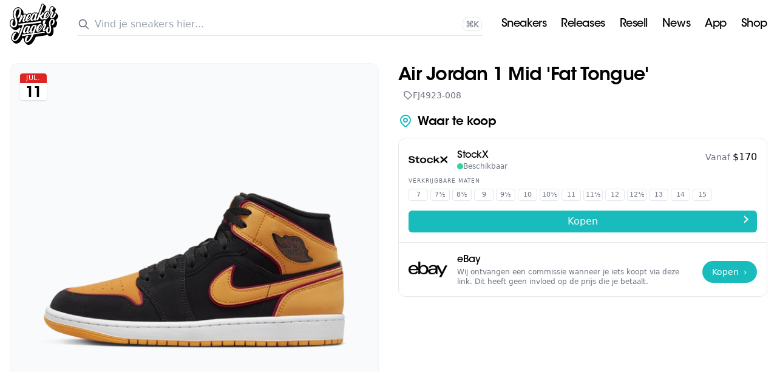

--- FILE ---
content_type: text/html; charset=utf-8
request_url: https://www.sneakerjagers.com/s/air-jordan-1-mid-fat-tongue-fj4923-008/408940
body_size: 15570
content:
<!DOCTYPE html><html lang="nl"><head><meta charSet="utf-8"/><meta name="viewport" content="width=device-width"/><link rel="apple-touch-icon" sizes="180x180" href="/apple-touch-icon.png?v=vMgGMmlnBk"/><link rel="icon" type="image/png" sizes="32x32" href="/favicon-32x32.png?v=vMgGMmlnBk"/><link rel="icon" type="image/png" sizes="16x16" href="/favicon-16x16.png?v=vMgGMmlnBk"/><link rel="manifest" href="/site.webmanifest?v=vMgGMmlnBk"/><link rel="mask-icon" href="/safari-pinned-tab.svg?v=vMgGMmlnBk" color="#00aba9"/><link rel="shortcut icon" href="/favicon.ico?v=vMgGMmlnBk"/><link rel="alternate" href="https://www.sneakerjagers.com/s/air-jordan-1-mid-fat-tongue-fj4923-008/408940" hrefLang="nl"/><link rel="alternate" href="https://www.sneakerjagers.com/en/s/air-jordan-1-mid-fat-tongue-fj4923-008/408940" hrefLang="en"/><link rel="alternate" href="https://www.sneakerjagers.com/de/s/air-jordan-1-mid-fat-tongue-fj4923-008/408940" hrefLang="de"/><link rel="alternate" href="https://www.sneakerjagers.com/en/s/air-jordan-1-mid-fat-tongue-fj4923-008/408940" hrefLang="x-default"/><meta name="apple-mobile-web-app-title" content="Sneakerjagers"/><meta name="application-name" content="Sneakerjagers"/><meta name="msapplication-TileColor" content="#00aba9"/><meta name="theme-color" content="#ffffff"/><link rel="preload" href="/sneakerjagers.svg" as="image" fetchpriority="high"/><title>Air Jordan 1 Mid &#x27;Fat Tongue&#x27; | FJ4923-008 | Sneakerjagers</title><link rel="canonical" href="https://www.sneakerjagers.com/s/air-jordan-1-mid-fat-tongue-fj4923-008/408940"/><meta name="robots" content="index,follow"/><meta name="description" content="Koop Air Jordan 1 Mid &#x27;Fat Tongue&#x27; | FJ4923-008 | Vind alle aanbieders van jouw maat in onze sneakerzoekmachine, en bekijk andere populaire sneakers"/><meta property="og:locale" content="nl"/><meta property="og:type" content="product"/><meta property="og:title" content="Air Jordan 1 Mid &#x27;Fat Tongue&#x27; 🔥 FJ4923-008"/><meta property="og:url" content="/s/air-jordan-1-mid-fat-tongue-fj4923-008/408940"/><meta property="og:site_name" content="Sneakerjagers"/><meta property="og:image" content="https://static.sneakerjagers.com/p/2KCwXl0ZKXLLQTJZRYYaSEtKFbJNdqOeFc9UiM7m.png"/><meta property="og:image:secure_url" content="https://static.sneakerjagers.com/p/2KCwXl0ZKXLLQTJZRYYaSEtKFbJNdqOeFc9UiM7m.png"/><meta property="og:image:width" content="660"/><meta property="og:image:height" content="660"/><meta property="article:publisher" content="https://www.facebook.com/sneakerjagers"/><meta property="product:brand" content="Air Jordan"/><meta property="product:availability" content="instock"/><meta property="product:condition" content="new"/><meta property="product:price:amount" content=""/><meta property="product:price:currency" content="eur"/><meta property="product:retailer_item_id" content="FJ4923-008"/><meta property="google_product_category" content="187"/><meta name="twitter:card" content="summary"/><meta name="twitter:title" content="Air Jordan 1 Mid &#x27;Fat Tongue&#x27; 🔥 FJ4923-008"/><meta name="twitter:creator" content="@sneakerjagers"/><meta name="twitter:image" content="https://static.sneakerjagers.com/p/2KCwXl0ZKXLLQTJZRYYaSEtKFbJNdqOeFc9UiM7m.png"/><script type="application/ld+json">{"@context":"https://schema.org/","@graph":[{"@type":"WebSite","@id":"https://www.sneakerjagers.com/#website","url":"https://www.sneakerjagers.com/","name":"Sneakerjagers","potentialAction":[{"@type":"SearchAction","target":{"@type":"EntryPoint","urlTemplate":"https://www.sneakerjagers.com/sneakers/search?query={search_term_string}"},"query-input":"required name=search_term_string"}],"inLanguage":"nl"},{"@type":"Product","name":"Air Jordan 1 Mid 'Fat Tongue'","image":["https://static.sneakerjagers.com/p/2KCwXl0ZKXLLQTJZRYYaSEtKFbJNdqOeFc9UiM7m.png"],"description":"Koop Air Jordan 1 Mid 'Fat Tongue' | FJ4923-008 | Vind alle aanbieders van jouw maat in onze sneakerzoekmachine, en bekijk andere populaire sneakers","releaseDate":"2023-07-11T07:00:00Z","sku":"FJ4923-008","mpn":"FJ4923-008","brand":{"@type":"Brand","name":"Air Jordan"},"aggregateRating":{"@type":"AggregateRating","ratingValue":3.81,"reviewCount":109},"offers":{"@type":"AggregateOffer","offerCount":4,"lowPrice":null,"highPrice":null,"priceCurrency":"EUR"}},{"@type":"BreadcrumbList","itemListElement":[{"@type":"ListItem","position":1,"name":"Sneakers","item":"https://www.sneakerjagers.com/sneakers"},{"@type":"ListItem","position":2,"name":"Air Jordan","item":"https://www.sneakerjagers.com/sneakers/air-jordan"},{"@type":"ListItem","position":3,"name":"Air Jordan 1","item":"https://www.sneakerjagers.com/sneakers/air-jordan-1"},{"@type":"ListItem","position":4,"name":"Air Jordan 1 Mid 'Fat Tongue'"}]}]}</script><link rel="preload" as="image" imageSrcSet="/_next/image?url=https%3A%2F%2Fstatic.sneakerjagers.com%2Fp%2F2KCwXl0ZKXLLQTJZRYYaSEtKFbJNdqOeFc9UiM7m.png&amp;w=256&amp;q=100 256w, /_next/image?url=https%3A%2F%2Fstatic.sneakerjagers.com%2Fp%2F2KCwXl0ZKXLLQTJZRYYaSEtKFbJNdqOeFc9UiM7m.png&amp;w=300&amp;q=100 300w, /_next/image?url=https%3A%2F%2Fstatic.sneakerjagers.com%2Fp%2F2KCwXl0ZKXLLQTJZRYYaSEtKFbJNdqOeFc9UiM7m.png&amp;w=375&amp;q=100 375w, /_next/image?url=https%3A%2F%2Fstatic.sneakerjagers.com%2Fp%2F2KCwXl0ZKXLLQTJZRYYaSEtKFbJNdqOeFc9UiM7m.png&amp;w=384&amp;q=100 384w, /_next/image?url=https%3A%2F%2Fstatic.sneakerjagers.com%2Fp%2F2KCwXl0ZKXLLQTJZRYYaSEtKFbJNdqOeFc9UiM7m.png&amp;w=640&amp;q=100 640w, /_next/image?url=https%3A%2F%2Fstatic.sneakerjagers.com%2Fp%2F2KCwXl0ZKXLLQTJZRYYaSEtKFbJNdqOeFc9UiM7m.png&amp;w=750&amp;q=100 750w, /_next/image?url=https%3A%2F%2Fstatic.sneakerjagers.com%2Fp%2F2KCwXl0ZKXLLQTJZRYYaSEtKFbJNdqOeFc9UiM7m.png&amp;w=828&amp;q=100 828w, /_next/image?url=https%3A%2F%2Fstatic.sneakerjagers.com%2Fp%2F2KCwXl0ZKXLLQTJZRYYaSEtKFbJNdqOeFc9UiM7m.png&amp;w=1080&amp;q=100 1080w, /_next/image?url=https%3A%2F%2Fstatic.sneakerjagers.com%2Fp%2F2KCwXl0ZKXLLQTJZRYYaSEtKFbJNdqOeFc9UiM7m.png&amp;w=1200&amp;q=100 1200w, /_next/image?url=https%3A%2F%2Fstatic.sneakerjagers.com%2Fp%2F2KCwXl0ZKXLLQTJZRYYaSEtKFbJNdqOeFc9UiM7m.png&amp;w=1920&amp;q=100 1920w, /_next/image?url=https%3A%2F%2Fstatic.sneakerjagers.com%2Fp%2F2KCwXl0ZKXLLQTJZRYYaSEtKFbJNdqOeFc9UiM7m.png&amp;w=2048&amp;q=100 2048w, /_next/image?url=https%3A%2F%2Fstatic.sneakerjagers.com%2Fp%2F2KCwXl0ZKXLLQTJZRYYaSEtKFbJNdqOeFc9UiM7m.png&amp;w=3840&amp;q=100 3840w" imageSizes="(max-width: 768px) 100vw, 45vw" fetchpriority="high"/><meta name="next-head-count" content="44"/><link rel="preload" href="/_next/static/css/e6098cb1129d73b2.css" as="style"/><link rel="stylesheet" href="/_next/static/css/e6098cb1129d73b2.css" data-n-g=""/><noscript data-n-css=""></noscript><script defer="" nomodule="" src="/_next/static/chunks/polyfills-42372ed130431b0a.js"></script><script src="/_next/static/chunks/webpack-dd8919a572f3efbe.js" defer=""></script><script src="/_next/static/chunks/framework-945b357d4a851f4b.js" defer=""></script><script src="/_next/static/chunks/main-95752c2af6632d7b.js" defer=""></script><script src="/_next/static/chunks/pages/_app-49cc6bfe2391648e.js" defer=""></script><script src="/_next/static/chunks/2852872c-b605aca0298c2109.js" defer=""></script><script src="/_next/static/chunks/3204-5c504d937fa0a8b4.js" defer=""></script><script src="/_next/static/chunks/228-4eaaf06c0f73f157.js" defer=""></script><script src="/_next/static/chunks/pages/s/%5Bslug%5D/%5Bid%5D-24220b8613373d59.js" defer=""></script><script src="/_next/static/0xlEJd12-nJLhetp-1Ph_/_buildManifest.js" defer=""></script><script src="/_next/static/0xlEJd12-nJLhetp-1Ph_/_ssgManifest.js" defer=""></script></head><body><div id="__next"><a href="#content" class="sr-only left-2 top-2 z-50 rounded bg-gray-100 focus:not-sr-only focus:absolute focus:p-1">Skip to content</a><header class="fixed top-0 z-40 flex h-16 w-full transition duration-200 md:h-20 false false"><div class="container mx-auto flex items-center justify-between"><a class="px-4" href="/"><div class="w-16 md:w-20"><img alt="Sneakerjagers Logo" fetchpriority="high" width="80" height="68" decoding="async" data-nimg="1" style="color:transparent;width:100%;height:auto" src="/sneakerjagers.svg"/></div></a><div class="relative false flex-1 space-x-2 py-2 text-gray-500 focus:outline-none md:mx-4"><div class="w-full" data-headlessui-state=""><div class="flex w-full items-center border-b py-1.5"><svg xmlns="http://www.w3.org/2000/svg" fill="none" viewBox="0 0 24 24" stroke-width="2" stroke="currentColor" aria-hidden="true" class="h-5 w-5 flex-shrink-0"><path stroke-linecap="round" stroke-linejoin="round" d="M21 21l-6-6m2-5a7 7 0 11-14 0 7 7 0 0114 0z"></path></svg><input type="text" class="z-50 line-clamp-1 w-full border-0 bg-transparent p-0 px-2 focus:outline-none focus:ring-0" placeholder="Vind je sneakers hier..." name="query" spellcheck="false" autoCorrect="off" autoComplete="off" autoCapitalize="off" value=""/><span class="hidden cursor-default rounded-lg border bg-white px-1 text-sm tracking-tight md:inline">Ctrl+<!-- -->K</span></div></div><div hidden="" style="position:fixed;top:1px;left:1px;width:1px;height:0;padding:0;margin:-1px;overflow:hidden;clip:rect(0, 0, 0, 0);white-space:nowrap;border-width:0;display:none"></div></div><ul class="hidden items-center justify-center space-x-6 px-4 font-brand text-lg tracking-tight lg:flex"><li><a class="text-white drop-shadow border-b-2 border-transparent hover:border-primary-500" href="/sneakers">Sneakers</a></li><li><a class="text-white drop-shadow border-b-2 border-transparent hover:border-primary-500" href="/releases">Releases</a></li><li><a class="text-white drop-shadow border-b-2 border-transparent hover:border-primary-500" href="/sneakers/search?filter=resell">Resell</a></li><li><a class="text-white drop-shadow border-b-2 border-transparent hover:border-primary-500" href="/news">News</a></li><li><a class="text-white drop-shadow border-b-2 border-transparent hover:border-primary-500" href="/download-the-app">App</a></li><li><a target="_blank" class="text-white drop-shadow border-b-2 border-transparent hover:border-primary-500" rel="noopener" href="https://shop.sneakerjagers.com">Shop</a></li></ul><button class="p-4 lg:hidden text-white"><svg xmlns="http://www.w3.org/2000/svg" fill="none" viewBox="0 0 24 24" stroke-width="2" stroke="currentColor" aria-hidden="true" class="h-6 w-6"><path stroke-linecap="round" stroke-linejoin="round" d="M4 6h16M4 12h16M4 18h16"></path></svg><span class="sr-only">Show navigation</span></button></div></header><div class="h-16 md:h-20"></div><main id="content" class=" container mx-auto "><div class="px-8 pb-2 pt-4 text-center"><h1 class="text-2xl lg:hidden"><span class="font-brand font-semibold tracking-tight">Air Jordan 1 Mid &#x27;Fat Tongue&#x27;</span><span class="mx-auto flex w-fit items-center gap-x-1 text-sm text-gray-500"><svg xmlns="http://www.w3.org/2000/svg" fill="none" viewBox="0 0 24 24" stroke-width="2" stroke="currentColor" aria-hidden="true" class="size-4"><path stroke-linecap="round" stroke-linejoin="round" d="M7 7h.01M7 3h5c.512 0 1.024.195 1.414.586l7 7a2 2 0 010 2.828l-7 7a2 2 0 01-2.828 0l-7-7A1.994 1.994 0 013 12V7a4 4 0 014-4z"></path></svg>FJ4923-008</span></h1></div><div class="flex flex-col-reverse flex-wrap lg:flex-row"><div offsetTop="100" class="h-fit w-full px-4 lg:w-1/2"><div class="relative hidden lg:block"><div class="relative rounded-xl border border-gray-100 bg-gray-50"><a rel="noopener nofollow" target="_blank" class="aspect-h-1 aspect-w-1 block" data-program="StockX" href="/go/7088780?utm_campaign=pdp-image&amp;ch=22"><img alt="Air Jordan 1 Mid &#x27;Fat Tongue&#x27; FJ4923-008" fetchpriority="high" decoding="async" data-nimg="fill" class="rounded-xl " style="position:absolute;height:100%;width:100%;left:0;top:0;right:0;bottom:0;color:transparent" sizes="(max-width: 768px) 100vw, 45vw" srcSet="/_next/image?url=https%3A%2F%2Fstatic.sneakerjagers.com%2Fp%2F2KCwXl0ZKXLLQTJZRYYaSEtKFbJNdqOeFc9UiM7m.png&amp;w=256&amp;q=100 256w, /_next/image?url=https%3A%2F%2Fstatic.sneakerjagers.com%2Fp%2F2KCwXl0ZKXLLQTJZRYYaSEtKFbJNdqOeFc9UiM7m.png&amp;w=300&amp;q=100 300w, /_next/image?url=https%3A%2F%2Fstatic.sneakerjagers.com%2Fp%2F2KCwXl0ZKXLLQTJZRYYaSEtKFbJNdqOeFc9UiM7m.png&amp;w=375&amp;q=100 375w, /_next/image?url=https%3A%2F%2Fstatic.sneakerjagers.com%2Fp%2F2KCwXl0ZKXLLQTJZRYYaSEtKFbJNdqOeFc9UiM7m.png&amp;w=384&amp;q=100 384w, /_next/image?url=https%3A%2F%2Fstatic.sneakerjagers.com%2Fp%2F2KCwXl0ZKXLLQTJZRYYaSEtKFbJNdqOeFc9UiM7m.png&amp;w=640&amp;q=100 640w, /_next/image?url=https%3A%2F%2Fstatic.sneakerjagers.com%2Fp%2F2KCwXl0ZKXLLQTJZRYYaSEtKFbJNdqOeFc9UiM7m.png&amp;w=750&amp;q=100 750w, /_next/image?url=https%3A%2F%2Fstatic.sneakerjagers.com%2Fp%2F2KCwXl0ZKXLLQTJZRYYaSEtKFbJNdqOeFc9UiM7m.png&amp;w=828&amp;q=100 828w, /_next/image?url=https%3A%2F%2Fstatic.sneakerjagers.com%2Fp%2F2KCwXl0ZKXLLQTJZRYYaSEtKFbJNdqOeFc9UiM7m.png&amp;w=1080&amp;q=100 1080w, /_next/image?url=https%3A%2F%2Fstatic.sneakerjagers.com%2Fp%2F2KCwXl0ZKXLLQTJZRYYaSEtKFbJNdqOeFc9UiM7m.png&amp;w=1200&amp;q=100 1200w, /_next/image?url=https%3A%2F%2Fstatic.sneakerjagers.com%2Fp%2F2KCwXl0ZKXLLQTJZRYYaSEtKFbJNdqOeFc9UiM7m.png&amp;w=1920&amp;q=100 1920w, /_next/image?url=https%3A%2F%2Fstatic.sneakerjagers.com%2Fp%2F2KCwXl0ZKXLLQTJZRYYaSEtKFbJNdqOeFc9UiM7m.png&amp;w=2048&amp;q=100 2048w, /_next/image?url=https%3A%2F%2Fstatic.sneakerjagers.com%2Fp%2F2KCwXl0ZKXLLQTJZRYYaSEtKFbJNdqOeFc9UiM7m.png&amp;w=3840&amp;q=100 3840w" src="/_next/image?url=https%3A%2F%2Fstatic.sneakerjagers.com%2Fp%2F2KCwXl0ZKXLLQTJZRYYaSEtKFbJNdqOeFc9UiM7m.png&amp;w=3840&amp;q=100"/></a><div class="absolute -bottom-6 w-full lg:hidden"><div class="mx-auto flex h-12 w-fit rounded-lg border border-gray-100 bg-white py-2 text-gray-600 shadow-sm md:bg-gray-50 lg:h-auto lg:shadow-none"><button class="flex items-center justify-center gap-x-2 px-4 false"><svg xmlns="http://www.w3.org/2000/svg" fill="none" viewBox="0 0 24 24" stroke-width="2" stroke="currentColor" aria-hidden="true" class="h-6 w-6 stroke-[1.5px] false false"><path stroke-linecap="round" stroke-linejoin="round" d="M14 10h4.764a2 2 0 011.789 2.894l-3.5 7A2 2 0 0115.263 21h-4.017c-.163 0-.326-.02-.485-.06L7 20m7-10V5a2 2 0 00-2-2h-.095c-.5 0-.905.405-.905.905 0 .714-.211 1.412-.608 2.006L7 11v9m7-10h-2M7 20H5a2 2 0 01-2-2v-6a2 2 0 012-2h2.5"></path></svg><div class="-mb-1 font-brand font-medium false">Cop</div></button><div class="flex items-center justify-center border-x px-3 font-brand font-medium"><span class="-mb-1">83</span></div><button class="flex items-center justify-center gap-x-1.5 px-2 false"><svg xmlns="http://www.w3.org/2000/svg" fill="none" viewBox="0 0 24 24" stroke-width="2" stroke="currentColor" aria-hidden="true" class="h-5 w-5 stroke-[1.25px] false false"><path stroke-linecap="round" stroke-linejoin="round" d="M10 14H5.236a2 2 0 01-1.789-2.894l3.5-7A2 2 0 018.736 3h4.018a2 2 0 01.485.06l3.76.94m-7 10v5a2 2 0 002 2h.096c.5 0 .905-.405.905-.904 0-.715.211-1.413.608-2.008L17 13V4m-7 10h2m5-10h2a2 2 0 012 2v6a2 2 0 01-2 2h-2.5"></path></svg></button></div></div><div class="absolute left-4 top-4 w-11 overflow-hidden rounded shadow"><div class="flex items-center justify-center rounded-t bg-red-600 text-[11px] font-medium uppercase tracking-wider text-white">jul.</div><div class="flex h-7 items-center justify-center rounded-b border-t-0 bg-white font-brand font-semibold tracking-tight pt-[2px] text-2xl"><span class="relative top-[2px]">11</span></div></div></div><div class="hidden lg:flex"><div class="my-2 flex w-full flex-wrap gap-2 md:mb-12 md:flex-nowrap"><div class="flex w-full gap-2 font-brand text-sm text-gray-600 md:w-fit"><div class="hidden lg:flex"><div class="mx-auto flex h-12 w-fit rounded-lg border border-gray-100 bg-white py-2 text-gray-600 shadow-sm md:bg-gray-50 lg:h-auto lg:shadow-none"><button class="flex items-center justify-center gap-x-2 px-4 false"><svg xmlns="http://www.w3.org/2000/svg" fill="none" viewBox="0 0 24 24" stroke-width="2" stroke="currentColor" aria-hidden="true" class="h-6 w-6 stroke-[1.5px] false false"><path stroke-linecap="round" stroke-linejoin="round" d="M14 10h4.764a2 2 0 011.789 2.894l-3.5 7A2 2 0 0115.263 21h-4.017c-.163 0-.326-.02-.485-.06L7 20m7-10V5a2 2 0 00-2-2h-.095c-.5 0-.905.405-.905.905 0 .714-.211 1.412-.608 2.006L7 11v9m7-10h-2M7 20H5a2 2 0 01-2-2v-6a2 2 0 012-2h2.5"></path></svg><div class="-mb-1 font-brand font-medium false">Cop</div></button><div class="flex items-center justify-center border-x px-3 font-brand font-medium"><span class="-mb-1">83</span></div><button class="flex items-center justify-center gap-x-1.5 px-2 false"><svg xmlns="http://www.w3.org/2000/svg" fill="none" viewBox="0 0 24 24" stroke-width="2" stroke="currentColor" aria-hidden="true" class="h-5 w-5 stroke-[1.25px] false false"><path stroke-linecap="round" stroke-linejoin="round" d="M10 14H5.236a2 2 0 01-1.789-2.894l3.5-7A2 2 0 018.736 3h4.018a2 2 0 01.485.06l3.76.94m-7 10v5a2 2 0 002 2h.096c.5 0 .905-.405.905-.904 0-.715.211-1.413.608-2.008L17 13V4m-7 10h2m5-10h2a2 2 0 012 2v6a2 2 0 01-2 2h-2.5"></path></svg></button></div></div><div class="flex items-center justify-center gap-x-2 rounded-lg border border-gray-100 bg-gray-50 px-4 py-3 font-brand text-sm font-medium"><svg xmlns="http://www.w3.org/2000/svg" fill="none" viewBox="0 0 24 24" stroke-width="2" stroke="currentColor" aria-hidden="true" class="h-5 w-5 stroke-[1.5px]"><path stroke-linecap="round" stroke-linejoin="round" d="M8.684 13.342C8.886 12.938 9 12.482 9 12c0-.482-.114-.938-.316-1.342m0 2.684a3 3 0 110-2.684m0 2.684l6.632 3.316m-6.632-6l6.632-3.316m0 0a3 3 0 105.367-2.684 3 3 0 00-5.367 2.684zm0 9.316a3 3 0 105.368 2.684 3 3 0 00-5.368-2.684z"></path></svg> <span class="-mb-1">Deel</span></div></div></div></div></div><div class="mb-12 grid grid-cols-4 gap-2 lg:grid-cols-8"><div class="col-span-full flex items-center lg:mb-px"><h2 class="flex-1 font-brand text-xl font-semibold tracking-tight">Meer kleuren</h2></div><div class="relative block aspect-1 border-collapse animate-pulse rounded-md border border-gray-100 bg-gray-50"></div><div class="relative block aspect-1 border-collapse animate-pulse rounded-md border border-gray-100 bg-gray-50"></div><div class="relative block aspect-1 border-collapse animate-pulse rounded-md border border-gray-100 bg-gray-50"></div><div class="relative block aspect-1 border-collapse animate-pulse rounded-md border border-gray-100 bg-gray-50"></div><div class="relative block aspect-1 border-collapse animate-pulse rounded-md border border-gray-100 bg-gray-50"></div><div class="relative block aspect-1 border-collapse animate-pulse rounded-md border border-gray-100 bg-gray-50"></div><div class="relative block aspect-1 border-collapse animate-pulse rounded-md border border-gray-100 bg-gray-50"></div><div class="relative block aspect-1 border-collapse animate-pulse rounded-md border border-gray-100 bg-gray-50"></div></div><article class="mb-12"><div class="mb-12"><h2 class="mb-2 flex-1 font-brand text-xl font-semibold tracking-tight">Over de Air Jordan 1 Mid &#x27;Fat Tongue&#x27;</h2><div class="prose prose-sm max-w-none rounded-xl border p-4"><div>Jordan Brand verkent skate-styling en werkt samen met Nike SB aan een nieuwe lancering. De Air Jordan 1 Mid "Fat Tongue" is geïnspireerd op de Nike SB Dunk Low en heeft een dikke tong en tongbeschermer. Hij is niet alleen comfortabel en stijlvol, maar heeft ook een gewatteerde tong.&nbsp;<br><br>De schoenen hebben een zwart nubuck bovenwerk met oranje overlays en rood garnituur, wat zorgt voor een gewaagde en contrasterende look. Een tong van mesh, bijpassende voeringen en veters maken het ontwerp compleet. Het ontwerp bevat merkelementen zoals Swooshes op de middenvoet en Jumpman-tonglabels op de tong. In tegenstelling tot de witte tussenzolen zijn de buitenzolen van de schoen gemaakt van oranje rubber.&nbsp;</div></div></div><h2 class="mb-2 flex-1 font-brand text-xl font-semibold tracking-tight">Productdetails</h2><div class="rounded-xl border"><table class="w-full text-left text-sm"><tbody class="divide-y"><tr class="hover:bg-gray-50"><th class="w-2/5 rounded-tl-xl px-4 py-2 font-medium">Stylecode</th><td class="rounded-tr-xl px-4 py-2 text-gray-600">FJ4923-008</td></tr><tr class="hover:bg-gray-50"><th class="w-2/5 px-4 py-2 font-medium">Merk</th><td class="px-4 py-2 text-gray-600"><a class="hover:text-primary-500" href="/sneakers/air-jordan">Air Jordan</a></td></tr><tr class="hover:bg-gray-50"><th class="w-2/5 px-4 py-2 font-medium">Model</th><td class="px-4 py-2 text-gray-600"><a class="hover:text-primary-500" href="/sneakers/air-jordan-1">Air Jordan 1</a></td></tr><tr class="hover:bg-gray-50"><th class="w-2/5 rounded-tl-xl px-4 py-2 font-medium">Retail prijs</th><td class="rounded-tr-xl px-4 py-2 text-gray-600">€<!-- -->150</td></tr><tr class="hover:bg-gray-50"><th class="w-2/5 px-4 py-2 font-medium">Colorway</th><td class="px-4 py-2 capitalize text-gray-600">Black/Cardinal Red/White/Vivid Orange</td></tr><tr class="hover:bg-gray-50"><th class="w-2/5 px-4 py-2 font-medium">Doelgroep</th><td class="px-4 py-2 text-gray-600">Mannen, Vrouwen</td></tr><tr class="hover:bg-gray-50"><th class="w-2/5 px-4 py-2 font-medium">Releasedatum</th><td class="px-4 py-2 text-gray-600"><span>11-07-2023</span></td></tr><tr class="hover:bg-gray-50"><th class="w-2/5 px-4 py-2 font-medium">Beoordeling</th><td class="px-4 py-2 text-gray-600">7.6<!-- --> <!-- -->/ 10 (<!-- -->109<!-- --> <!-- -->stemmen<!-- -->)</td></tr><tr class="hover:bg-gray-50"><th class="w-2/5 rounded-bl-xl px-4 py-2 font-medium">Gepubliceerd</th><td class="rounded-br-xl px-4 py-2 text-gray-600"><time pubdate="true" dateTime="2023-04-11T10:25:58Z">11 april 2023 12:25</time></td></tr><tr class="hover:bg-gray-50"><th class="w-2/5 rounded-bl-xl px-4 py-2 font-medium">Bijgewerkt</th><td class="rounded-br-xl px-4 py-2 text-gray-600"><time class="modified" dateTime="2023-04-11T10:25:58Z">14 december 2025 05:32</time></td></tr></tbody></table></div></article></div><div class="mb-8 w-full px-4 lg:mb-12 lg:w-1/2 lg:px-4"><div class="relative lg:hidden"><div class="relative rounded-xl border border-gray-100 bg-gray-50"><a rel="noopener nofollow" target="_blank" class="aspect-h-1 aspect-w-1 block" data-program="StockX" href="/go/7088780?utm_campaign=pdp-image&amp;ch=22"><img alt="Air Jordan 1 Mid &#x27;Fat Tongue&#x27; FJ4923-008" fetchpriority="high" decoding="async" data-nimg="fill" class="rounded-xl " style="position:absolute;height:100%;width:100%;left:0;top:0;right:0;bottom:0;color:transparent" sizes="(max-width: 768px) 100vw, 45vw" srcSet="/_next/image?url=https%3A%2F%2Fstatic.sneakerjagers.com%2Fp%2F2KCwXl0ZKXLLQTJZRYYaSEtKFbJNdqOeFc9UiM7m.png&amp;w=256&amp;q=100 256w, /_next/image?url=https%3A%2F%2Fstatic.sneakerjagers.com%2Fp%2F2KCwXl0ZKXLLQTJZRYYaSEtKFbJNdqOeFc9UiM7m.png&amp;w=300&amp;q=100 300w, /_next/image?url=https%3A%2F%2Fstatic.sneakerjagers.com%2Fp%2F2KCwXl0ZKXLLQTJZRYYaSEtKFbJNdqOeFc9UiM7m.png&amp;w=375&amp;q=100 375w, /_next/image?url=https%3A%2F%2Fstatic.sneakerjagers.com%2Fp%2F2KCwXl0ZKXLLQTJZRYYaSEtKFbJNdqOeFc9UiM7m.png&amp;w=384&amp;q=100 384w, /_next/image?url=https%3A%2F%2Fstatic.sneakerjagers.com%2Fp%2F2KCwXl0ZKXLLQTJZRYYaSEtKFbJNdqOeFc9UiM7m.png&amp;w=640&amp;q=100 640w, /_next/image?url=https%3A%2F%2Fstatic.sneakerjagers.com%2Fp%2F2KCwXl0ZKXLLQTJZRYYaSEtKFbJNdqOeFc9UiM7m.png&amp;w=750&amp;q=100 750w, /_next/image?url=https%3A%2F%2Fstatic.sneakerjagers.com%2Fp%2F2KCwXl0ZKXLLQTJZRYYaSEtKFbJNdqOeFc9UiM7m.png&amp;w=828&amp;q=100 828w, /_next/image?url=https%3A%2F%2Fstatic.sneakerjagers.com%2Fp%2F2KCwXl0ZKXLLQTJZRYYaSEtKFbJNdqOeFc9UiM7m.png&amp;w=1080&amp;q=100 1080w, /_next/image?url=https%3A%2F%2Fstatic.sneakerjagers.com%2Fp%2F2KCwXl0ZKXLLQTJZRYYaSEtKFbJNdqOeFc9UiM7m.png&amp;w=1200&amp;q=100 1200w, /_next/image?url=https%3A%2F%2Fstatic.sneakerjagers.com%2Fp%2F2KCwXl0ZKXLLQTJZRYYaSEtKFbJNdqOeFc9UiM7m.png&amp;w=1920&amp;q=100 1920w, /_next/image?url=https%3A%2F%2Fstatic.sneakerjagers.com%2Fp%2F2KCwXl0ZKXLLQTJZRYYaSEtKFbJNdqOeFc9UiM7m.png&amp;w=2048&amp;q=100 2048w, /_next/image?url=https%3A%2F%2Fstatic.sneakerjagers.com%2Fp%2F2KCwXl0ZKXLLQTJZRYYaSEtKFbJNdqOeFc9UiM7m.png&amp;w=3840&amp;q=100 3840w" src="/_next/image?url=https%3A%2F%2Fstatic.sneakerjagers.com%2Fp%2F2KCwXl0ZKXLLQTJZRYYaSEtKFbJNdqOeFc9UiM7m.png&amp;w=3840&amp;q=100"/></a><div class="absolute -bottom-6 w-full lg:hidden"><div class="mx-auto flex h-12 w-fit rounded-lg border border-gray-100 bg-white py-2 text-gray-600 shadow-sm md:bg-gray-50 lg:h-auto lg:shadow-none"><button class="flex items-center justify-center gap-x-2 px-4 false"><svg xmlns="http://www.w3.org/2000/svg" fill="none" viewBox="0 0 24 24" stroke-width="2" stroke="currentColor" aria-hidden="true" class="h-6 w-6 stroke-[1.5px] false false"><path stroke-linecap="round" stroke-linejoin="round" d="M14 10h4.764a2 2 0 011.789 2.894l-3.5 7A2 2 0 0115.263 21h-4.017c-.163 0-.326-.02-.485-.06L7 20m7-10V5a2 2 0 00-2-2h-.095c-.5 0-.905.405-.905.905 0 .714-.211 1.412-.608 2.006L7 11v9m7-10h-2M7 20H5a2 2 0 01-2-2v-6a2 2 0 012-2h2.5"></path></svg><div class="-mb-1 font-brand font-medium false">Cop</div></button><div class="flex items-center justify-center border-x px-3 font-brand font-medium"><span class="-mb-1">83</span></div><button class="flex items-center justify-center gap-x-1.5 px-2 false"><svg xmlns="http://www.w3.org/2000/svg" fill="none" viewBox="0 0 24 24" stroke-width="2" stroke="currentColor" aria-hidden="true" class="h-5 w-5 stroke-[1.25px] false false"><path stroke-linecap="round" stroke-linejoin="round" d="M10 14H5.236a2 2 0 01-1.789-2.894l3.5-7A2 2 0 018.736 3h4.018a2 2 0 01.485.06l3.76.94m-7 10v5a2 2 0 002 2h.096c.5 0 .905-.405.905-.904 0-.715.211-1.413.608-2.008L17 13V4m-7 10h2m5-10h2a2 2 0 012 2v6a2 2 0 01-2 2h-2.5"></path></svg></button></div></div><div class="absolute left-4 top-4 w-11 overflow-hidden rounded shadow"><div class="flex items-center justify-center rounded-t bg-red-600 text-[11px] font-medium uppercase tracking-wider text-white">jul.</div><div class="flex h-7 items-center justify-center rounded-b border-t-0 bg-white font-brand font-semibold tracking-tight pt-[2px] text-2xl"><span class="relative top-[2px]">11</span></div></div></div><div class="mt-8 lg:hidden"><div class="my-2 flex w-full flex-wrap gap-2 md:mb-12 md:flex-nowrap"><div class="flex w-full gap-2 font-brand text-sm text-gray-600 md:w-fit"><div class="hidden lg:flex"><div class="mx-auto flex h-12 w-fit rounded-lg border border-gray-100 bg-white py-2 text-gray-600 shadow-sm md:bg-gray-50 lg:h-auto lg:shadow-none"><button class="flex items-center justify-center gap-x-2 px-4 false"><svg xmlns="http://www.w3.org/2000/svg" fill="none" viewBox="0 0 24 24" stroke-width="2" stroke="currentColor" aria-hidden="true" class="h-6 w-6 stroke-[1.5px] false false"><path stroke-linecap="round" stroke-linejoin="round" d="M14 10h4.764a2 2 0 011.789 2.894l-3.5 7A2 2 0 0115.263 21h-4.017c-.163 0-.326-.02-.485-.06L7 20m7-10V5a2 2 0 00-2-2h-.095c-.5 0-.905.405-.905.905 0 .714-.211 1.412-.608 2.006L7 11v9m7-10h-2M7 20H5a2 2 0 01-2-2v-6a2 2 0 012-2h2.5"></path></svg><div class="-mb-1 font-brand font-medium false">Cop</div></button><div class="flex items-center justify-center border-x px-3 font-brand font-medium"><span class="-mb-1">83</span></div><button class="flex items-center justify-center gap-x-1.5 px-2 false"><svg xmlns="http://www.w3.org/2000/svg" fill="none" viewBox="0 0 24 24" stroke-width="2" stroke="currentColor" aria-hidden="true" class="h-5 w-5 stroke-[1.25px] false false"><path stroke-linecap="round" stroke-linejoin="round" d="M10 14H5.236a2 2 0 01-1.789-2.894l3.5-7A2 2 0 018.736 3h4.018a2 2 0 01.485.06l3.76.94m-7 10v5a2 2 0 002 2h.096c.5 0 .905-.405.905-.904 0-.715.211-1.413.608-2.008L17 13V4m-7 10h2m5-10h2a2 2 0 012 2v6a2 2 0 01-2 2h-2.5"></path></svg></button></div></div><div class="flex items-center justify-center gap-x-2 rounded-lg border border-gray-100 bg-gray-50 px-4 py-3 font-brand text-sm font-medium"><svg xmlns="http://www.w3.org/2000/svg" fill="none" viewBox="0 0 24 24" stroke-width="2" stroke="currentColor" aria-hidden="true" class="h-5 w-5 stroke-[1.5px]"><path stroke-linecap="round" stroke-linejoin="round" d="M8.684 13.342C8.886 12.938 9 12.482 9 12c0-.482-.114-.938-.316-1.342m0 2.684a3 3 0 110-2.684m0 2.684l6.632 3.316m-6.632-6l6.632-3.316m0 0a3 3 0 105.367-2.684 3 3 0 00-5.367 2.684zm0 9.316a3 3 0 105.368 2.684 3 3 0 00-5.368-2.684z"></path></svg> <span class="-mb-1">Deel</span></div></div></div></div></div><div offsetTop="100"><h1 class="hidden text-3xl lg:block"><span class="font-brand font-semibold tracking-tight">Air Jordan 1 Mid &#x27;Fat Tongue&#x27;</span><span class="flex w-fit items-center gap-x-1 rounded px-2 py-1 text-sm text-gray-500"><svg xmlns="http://www.w3.org/2000/svg" fill="none" viewBox="0 0 24 24" stroke-width="2" stroke="currentColor" aria-hidden="true" class="size-4"><path stroke-linecap="round" stroke-linejoin="round" d="M7 7h.01M7 3h5c.512 0 1.024.195 1.414.586l7 7a2 2 0 010 2.828l-7 7a2 2 0 01-2.828 0l-7-7A1.994 1.994 0 013 12V7a4 4 0 014-4z"></path></svg>FJ4923-008</span></h1><div class="mt-4 h-fit"><div class="sticky-box"><div class="sticky top-16 z-20 mb-8 bg-white lg:top-20"><div class="-mx-4 bg-white px-4 py-2 md:m-0 lg:px-0"><button class="flex w-full items-center justify-between gap-1 text-xl leading-none tracking-tight"><div class="flex items-center space-x-2 font-brand text-xl font-semibold leading-none tracking-tight"><svg xmlns="http://www.w3.org/2000/svg" fill="none" viewBox="0 0 24 24" stroke-width="2" stroke="currentColor" aria-hidden="true" class="h-6 w-6 text-primary-500"><path stroke-linecap="round" stroke-linejoin="round" d="M4 8V4m0 0h4M4 4l5 5m11-1V4m0 0h-4m4 0l-5 5M4 16v4m0 0h4m-4 0l5-5m11 5l-5-5m5 5v-4m0 4h-4"></path></svg><h2 class="mt-1">Selecteer je maat</h2><span class="ml-1 flex items-center text-base leading-none"><svg xmlns="http://www.w3.org/2000/svg" fill="none" viewBox="0 0 24 24" stroke-width="2" stroke="currentColor" aria-hidden="true" class="h-5 w-5"><path stroke-linecap="round" stroke-linejoin="round" d="M5 15l7-7 7 7"></path></svg></span></div><div class="w-fit rounded-md bg-gray-50 px-2 py-1.5 text-base lg:mx-0">Maat<!-- -->:<!-- --> <span class="font-semibold">Alle</span></div></button></div></div><div class="-mx-4 scroll-mt-32 md:mx-0 lg:scroll-mt-36"></div></div></div></div></div></div><div class="mb:mb-24 mb-12 px-4"><div class="flex items-baseline justify-between"><h2 class="mb-2 font-brand text-2xl font-semibold tracking-tight">Gerelateerde artikelen</h2><a class="flex items-center gap-1 text-sm" href="/news"><span>Toon meer</span><svg xmlns="http://www.w3.org/2000/svg" fill="none" viewBox="0 0 24 24" stroke-width="2" stroke="currentColor" aria-hidden="true" class="h-3 w-3"><path stroke-linecap="round" stroke-linejoin="round" d="M13 5l7 7-7 7M5 5l7 7-7 7"></path></svg></a></div><div class="relative flex w-full flex-col items-start gap-x-24 lg:flex-row"><div class="flex flex-col lg:w-9/12"><div><a target="_self" href="/n/hyped-releases-van-de-maand-november-bij-stockx/304446"><div class="flex w-full gap-x-2 py-2 md:gap-x-4"><div class="w-1/2"><div class="relative aspect-[3/2]"><img alt="Hyped releases van de maand november bij StockX" loading="lazy" decoding="async" data-nimg="fill" class="rounded-md object-cover" style="position:absolute;height:100%;width:100%;left:0;top:0;right:0;bottom:0;color:transparent" sizes="(max-width: 768px) 100vw, 25vw" srcSet="/_next/image?url=https%3A%2F%2Fstatic.sneakerjagers.com%2Fnews%2Fnl%2F2025%2F11%2FTemplate-afbeeldingen-artikelen-17.png&amp;w=96&amp;q=100 96w, /_next/image?url=https%3A%2F%2Fstatic.sneakerjagers.com%2Fnews%2Fnl%2F2025%2F11%2FTemplate-afbeeldingen-artikelen-17.png&amp;w=128&amp;q=100 128w, /_next/image?url=https%3A%2F%2Fstatic.sneakerjagers.com%2Fnews%2Fnl%2F2025%2F11%2FTemplate-afbeeldingen-artikelen-17.png&amp;w=256&amp;q=100 256w, /_next/image?url=https%3A%2F%2Fstatic.sneakerjagers.com%2Fnews%2Fnl%2F2025%2F11%2FTemplate-afbeeldingen-artikelen-17.png&amp;w=300&amp;q=100 300w, /_next/image?url=https%3A%2F%2Fstatic.sneakerjagers.com%2Fnews%2Fnl%2F2025%2F11%2FTemplate-afbeeldingen-artikelen-17.png&amp;w=375&amp;q=100 375w, /_next/image?url=https%3A%2F%2Fstatic.sneakerjagers.com%2Fnews%2Fnl%2F2025%2F11%2FTemplate-afbeeldingen-artikelen-17.png&amp;w=384&amp;q=100 384w, /_next/image?url=https%3A%2F%2Fstatic.sneakerjagers.com%2Fnews%2Fnl%2F2025%2F11%2FTemplate-afbeeldingen-artikelen-17.png&amp;w=640&amp;q=100 640w, /_next/image?url=https%3A%2F%2Fstatic.sneakerjagers.com%2Fnews%2Fnl%2F2025%2F11%2FTemplate-afbeeldingen-artikelen-17.png&amp;w=750&amp;q=100 750w, /_next/image?url=https%3A%2F%2Fstatic.sneakerjagers.com%2Fnews%2Fnl%2F2025%2F11%2FTemplate-afbeeldingen-artikelen-17.png&amp;w=828&amp;q=100 828w, /_next/image?url=https%3A%2F%2Fstatic.sneakerjagers.com%2Fnews%2Fnl%2F2025%2F11%2FTemplate-afbeeldingen-artikelen-17.png&amp;w=1080&amp;q=100 1080w, /_next/image?url=https%3A%2F%2Fstatic.sneakerjagers.com%2Fnews%2Fnl%2F2025%2F11%2FTemplate-afbeeldingen-artikelen-17.png&amp;w=1200&amp;q=100 1200w, /_next/image?url=https%3A%2F%2Fstatic.sneakerjagers.com%2Fnews%2Fnl%2F2025%2F11%2FTemplate-afbeeldingen-artikelen-17.png&amp;w=1920&amp;q=100 1920w, /_next/image?url=https%3A%2F%2Fstatic.sneakerjagers.com%2Fnews%2Fnl%2F2025%2F11%2FTemplate-afbeeldingen-artikelen-17.png&amp;w=2048&amp;q=100 2048w, /_next/image?url=https%3A%2F%2Fstatic.sneakerjagers.com%2Fnews%2Fnl%2F2025%2F11%2FTemplate-afbeeldingen-artikelen-17.png&amp;w=3840&amp;q=100 3840w" src="/_next/image?url=https%3A%2F%2Fstatic.sneakerjagers.com%2Fnews%2Fnl%2F2025%2F11%2FTemplate-afbeeldingen-artikelen-17.png&amp;w=3840&amp;q=100"/><div class="absolute bottom-3 left-3 hidden w-3/5 flex-col justify-end space-y-1.5 md:flex"></div></div></div><div class="flex h-auto w-1/2 flex-col py-0.5"><div class="text-[10px] font-medium text-primary-500 md:mb-1 md:text-base">Brand</div><div class="flex-1"><h3 class="pt-1 font-brand text-sm leading-[15px] tracking-tight md:font-semibold lg:text-3xl lg:leading-9">Hyped releases van de maand november bij StockX</h3></div><div class="flex space-x-1 text-[10px] font-light leading-none md:text-sm"><div class="">Door<!-- --> <!-- -->Lotte<!-- --> •</div><span>één maand geleden</span></div></div></div></a></div><div><a target="_self" href="/n/de-air-jordan-1-low-og-chicago-keert-terug-in-2025/297529"><div class="flex w-full gap-x-2 py-2 md:gap-x-4"><div class="w-1/2"><div class="relative aspect-[3/2]"><img alt="Nike heeft zojuist de officiële beelden van Air Jordan 1 Low OG &#x27;Chicago&#x27; onthuld" loading="lazy" decoding="async" data-nimg="fill" class="rounded-md object-cover" style="position:absolute;height:100%;width:100%;left:0;top:0;right:0;bottom:0;color:transparent" sizes="(max-width: 768px) 100vw, 25vw" srcSet="/_next/image?url=https%3A%2F%2Fstatic.sneakerjagers.com%2Fnews%2Fnl%2F2025%2F10%2Fchicago-3.png&amp;w=96&amp;q=100 96w, /_next/image?url=https%3A%2F%2Fstatic.sneakerjagers.com%2Fnews%2Fnl%2F2025%2F10%2Fchicago-3.png&amp;w=128&amp;q=100 128w, /_next/image?url=https%3A%2F%2Fstatic.sneakerjagers.com%2Fnews%2Fnl%2F2025%2F10%2Fchicago-3.png&amp;w=256&amp;q=100 256w, /_next/image?url=https%3A%2F%2Fstatic.sneakerjagers.com%2Fnews%2Fnl%2F2025%2F10%2Fchicago-3.png&amp;w=300&amp;q=100 300w, /_next/image?url=https%3A%2F%2Fstatic.sneakerjagers.com%2Fnews%2Fnl%2F2025%2F10%2Fchicago-3.png&amp;w=375&amp;q=100 375w, /_next/image?url=https%3A%2F%2Fstatic.sneakerjagers.com%2Fnews%2Fnl%2F2025%2F10%2Fchicago-3.png&amp;w=384&amp;q=100 384w, /_next/image?url=https%3A%2F%2Fstatic.sneakerjagers.com%2Fnews%2Fnl%2F2025%2F10%2Fchicago-3.png&amp;w=640&amp;q=100 640w, /_next/image?url=https%3A%2F%2Fstatic.sneakerjagers.com%2Fnews%2Fnl%2F2025%2F10%2Fchicago-3.png&amp;w=750&amp;q=100 750w, /_next/image?url=https%3A%2F%2Fstatic.sneakerjagers.com%2Fnews%2Fnl%2F2025%2F10%2Fchicago-3.png&amp;w=828&amp;q=100 828w, /_next/image?url=https%3A%2F%2Fstatic.sneakerjagers.com%2Fnews%2Fnl%2F2025%2F10%2Fchicago-3.png&amp;w=1080&amp;q=100 1080w, /_next/image?url=https%3A%2F%2Fstatic.sneakerjagers.com%2Fnews%2Fnl%2F2025%2F10%2Fchicago-3.png&amp;w=1200&amp;q=100 1200w, /_next/image?url=https%3A%2F%2Fstatic.sneakerjagers.com%2Fnews%2Fnl%2F2025%2F10%2Fchicago-3.png&amp;w=1920&amp;q=100 1920w, /_next/image?url=https%3A%2F%2Fstatic.sneakerjagers.com%2Fnews%2Fnl%2F2025%2F10%2Fchicago-3.png&amp;w=2048&amp;q=100 2048w, /_next/image?url=https%3A%2F%2Fstatic.sneakerjagers.com%2Fnews%2Fnl%2F2025%2F10%2Fchicago-3.png&amp;w=3840&amp;q=100 3840w" src="/_next/image?url=https%3A%2F%2Fstatic.sneakerjagers.com%2Fnews%2Fnl%2F2025%2F10%2Fchicago-3.png&amp;w=3840&amp;q=100"/><div class="absolute bottom-3 left-3 hidden w-3/5 flex-col justify-end space-y-1.5 md:flex"></div></div></div><div class="flex h-auto w-1/2 flex-col py-0.5"><div class="text-[10px] font-medium text-primary-500 md:mb-1 md:text-base">Newsfeed</div><div class="flex-1"><h3 class="pt-1 font-brand text-sm leading-[15px] tracking-tight md:font-semibold lg:text-3xl lg:leading-9">Nike heeft zojuist de officiële beelden van Air Jordan 1 Low OG 'Chicago' onthuld</h3></div><div class="flex space-x-1 text-[10px] font-light leading-none md:text-sm"><div class="">Door<!-- --> <!-- -->Lotte<!-- --> •</div><span>2 maanden geleden</span></div></div></div></a></div><div><a target="_self" href="/n/de-air-jordan-1-low-og-medium-olive-verschijnt-nu-ook-zonder-de-reversed-swoosh/303583"><div class="flex w-full gap-x-2 py-2 md:gap-x-4"><div class="w-1/2"><div class="relative aspect-[3/2]"><img alt="De Air Jordan 1 Low OG &#x27;Medium Olive&#x27; verschijnt nu ook zonder de reversed Swoosh" loading="lazy" decoding="async" data-nimg="fill" class="rounded-md object-cover" style="position:absolute;height:100%;width:100%;left:0;top:0;right:0;bottom:0;color:transparent" sizes="(max-width: 768px) 100vw, 25vw" srcSet="/_next/image?url=https%3A%2F%2Fstatic.sneakerjagers.com%2Fnews%2Fnl%2F2025%2F10%2Fjordan-mocha.png&amp;w=96&amp;q=100 96w, /_next/image?url=https%3A%2F%2Fstatic.sneakerjagers.com%2Fnews%2Fnl%2F2025%2F10%2Fjordan-mocha.png&amp;w=128&amp;q=100 128w, /_next/image?url=https%3A%2F%2Fstatic.sneakerjagers.com%2Fnews%2Fnl%2F2025%2F10%2Fjordan-mocha.png&amp;w=256&amp;q=100 256w, /_next/image?url=https%3A%2F%2Fstatic.sneakerjagers.com%2Fnews%2Fnl%2F2025%2F10%2Fjordan-mocha.png&amp;w=300&amp;q=100 300w, /_next/image?url=https%3A%2F%2Fstatic.sneakerjagers.com%2Fnews%2Fnl%2F2025%2F10%2Fjordan-mocha.png&amp;w=375&amp;q=100 375w, /_next/image?url=https%3A%2F%2Fstatic.sneakerjagers.com%2Fnews%2Fnl%2F2025%2F10%2Fjordan-mocha.png&amp;w=384&amp;q=100 384w, /_next/image?url=https%3A%2F%2Fstatic.sneakerjagers.com%2Fnews%2Fnl%2F2025%2F10%2Fjordan-mocha.png&amp;w=640&amp;q=100 640w, /_next/image?url=https%3A%2F%2Fstatic.sneakerjagers.com%2Fnews%2Fnl%2F2025%2F10%2Fjordan-mocha.png&amp;w=750&amp;q=100 750w, /_next/image?url=https%3A%2F%2Fstatic.sneakerjagers.com%2Fnews%2Fnl%2F2025%2F10%2Fjordan-mocha.png&amp;w=828&amp;q=100 828w, /_next/image?url=https%3A%2F%2Fstatic.sneakerjagers.com%2Fnews%2Fnl%2F2025%2F10%2Fjordan-mocha.png&amp;w=1080&amp;q=100 1080w, /_next/image?url=https%3A%2F%2Fstatic.sneakerjagers.com%2Fnews%2Fnl%2F2025%2F10%2Fjordan-mocha.png&amp;w=1200&amp;q=100 1200w, /_next/image?url=https%3A%2F%2Fstatic.sneakerjagers.com%2Fnews%2Fnl%2F2025%2F10%2Fjordan-mocha.png&amp;w=1920&amp;q=100 1920w, /_next/image?url=https%3A%2F%2Fstatic.sneakerjagers.com%2Fnews%2Fnl%2F2025%2F10%2Fjordan-mocha.png&amp;w=2048&amp;q=100 2048w, /_next/image?url=https%3A%2F%2Fstatic.sneakerjagers.com%2Fnews%2Fnl%2F2025%2F10%2Fjordan-mocha.png&amp;w=3840&amp;q=100 3840w" src="/_next/image?url=https%3A%2F%2Fstatic.sneakerjagers.com%2Fnews%2Fnl%2F2025%2F10%2Fjordan-mocha.png&amp;w=3840&amp;q=100"/><div class="absolute bottom-3 left-3 hidden w-3/5 flex-col justify-end space-y-1.5 md:flex"></div></div></div><div class="flex h-auto w-1/2 flex-col py-0.5"><div class="text-[10px] font-medium text-primary-500 md:mb-1 md:text-base">Newsfeed</div><div class="flex-1"><h3 class="pt-1 font-brand text-sm leading-[15px] tracking-tight md:font-semibold lg:text-3xl lg:leading-9">De Air Jordan 1 Low OG 'Medium Olive' verschijnt nu ook zonder de reversed Swoosh</h3></div><div class="flex space-x-1 text-[10px] font-light leading-none md:text-sm"><div class="">Door<!-- --> <!-- -->Lotte<!-- --> •</div><span>2 maanden geleden</span></div></div></div></a></div><div><a target="_self" href="/n/hiroshi-fujiwara-gespot-in-de-virgil-abloh-archive-x-air-jordan-1-high-og-alaska/303350"><div class="flex w-full gap-x-2 py-2 md:gap-x-4"><div class="w-1/2"><div class="relative aspect-[3/2]"><img alt="Hiroshi Fujiwara gespot in de Virgil Abloh Archive x Air Jordan 1 High OG &#x27;Alaska&#x27;" loading="lazy" decoding="async" data-nimg="fill" class="rounded-md object-cover" style="position:absolute;height:100%;width:100%;left:0;top:0;right:0;bottom:0;color:transparent" sizes="(max-width: 768px) 100vw, 25vw" srcSet="/_next/image?url=https%3A%2F%2Fstatic.sneakerjagers.com%2Fnews%2Fnl%2F2025%2F10%2Fair-jordan-4-net-black-cat-10.png&amp;w=96&amp;q=100 96w, /_next/image?url=https%3A%2F%2Fstatic.sneakerjagers.com%2Fnews%2Fnl%2F2025%2F10%2Fair-jordan-4-net-black-cat-10.png&amp;w=128&amp;q=100 128w, /_next/image?url=https%3A%2F%2Fstatic.sneakerjagers.com%2Fnews%2Fnl%2F2025%2F10%2Fair-jordan-4-net-black-cat-10.png&amp;w=256&amp;q=100 256w, /_next/image?url=https%3A%2F%2Fstatic.sneakerjagers.com%2Fnews%2Fnl%2F2025%2F10%2Fair-jordan-4-net-black-cat-10.png&amp;w=300&amp;q=100 300w, /_next/image?url=https%3A%2F%2Fstatic.sneakerjagers.com%2Fnews%2Fnl%2F2025%2F10%2Fair-jordan-4-net-black-cat-10.png&amp;w=375&amp;q=100 375w, /_next/image?url=https%3A%2F%2Fstatic.sneakerjagers.com%2Fnews%2Fnl%2F2025%2F10%2Fair-jordan-4-net-black-cat-10.png&amp;w=384&amp;q=100 384w, /_next/image?url=https%3A%2F%2Fstatic.sneakerjagers.com%2Fnews%2Fnl%2F2025%2F10%2Fair-jordan-4-net-black-cat-10.png&amp;w=640&amp;q=100 640w, /_next/image?url=https%3A%2F%2Fstatic.sneakerjagers.com%2Fnews%2Fnl%2F2025%2F10%2Fair-jordan-4-net-black-cat-10.png&amp;w=750&amp;q=100 750w, /_next/image?url=https%3A%2F%2Fstatic.sneakerjagers.com%2Fnews%2Fnl%2F2025%2F10%2Fair-jordan-4-net-black-cat-10.png&amp;w=828&amp;q=100 828w, /_next/image?url=https%3A%2F%2Fstatic.sneakerjagers.com%2Fnews%2Fnl%2F2025%2F10%2Fair-jordan-4-net-black-cat-10.png&amp;w=1080&amp;q=100 1080w, /_next/image?url=https%3A%2F%2Fstatic.sneakerjagers.com%2Fnews%2Fnl%2F2025%2F10%2Fair-jordan-4-net-black-cat-10.png&amp;w=1200&amp;q=100 1200w, /_next/image?url=https%3A%2F%2Fstatic.sneakerjagers.com%2Fnews%2Fnl%2F2025%2F10%2Fair-jordan-4-net-black-cat-10.png&amp;w=1920&amp;q=100 1920w, /_next/image?url=https%3A%2F%2Fstatic.sneakerjagers.com%2Fnews%2Fnl%2F2025%2F10%2Fair-jordan-4-net-black-cat-10.png&amp;w=2048&amp;q=100 2048w, /_next/image?url=https%3A%2F%2Fstatic.sneakerjagers.com%2Fnews%2Fnl%2F2025%2F10%2Fair-jordan-4-net-black-cat-10.png&amp;w=3840&amp;q=100 3840w" src="/_next/image?url=https%3A%2F%2Fstatic.sneakerjagers.com%2Fnews%2Fnl%2F2025%2F10%2Fair-jordan-4-net-black-cat-10.png&amp;w=3840&amp;q=100"/><div class="absolute bottom-3 left-3 hidden w-3/5 flex-col justify-end space-y-1.5 md:flex"></div></div></div><div class="flex h-auto w-1/2 flex-col py-0.5"><div class="text-[10px] font-medium text-primary-500 md:mb-1 md:text-base">Newsfeed</div><div class="flex-1"><h3 class="pt-1 font-brand text-sm leading-[15px] tracking-tight md:font-semibold lg:text-3xl lg:leading-9">Hiroshi Fujiwara gespot in de Virgil Abloh Archive x Air Jordan 1 High OG 'Alaska'</h3></div><div class="flex space-x-1 text-[10px] font-light leading-none md:text-sm"><div class="">Door<!-- --> <!-- -->Lotte<!-- --> •</div><span>2 maanden geleden</span></div></div></div></a></div><div><a target="_self" href="/n/de-nike-air-max-95-verschijnt-nu-ook-in-de-befaamde-taxi-colorway/302827"><div class="flex w-full gap-x-2 py-2 md:gap-x-4"><div class="w-1/2"><div class="relative aspect-[3/2]"><img alt="De Nike Air Max 95 verschijnt nu ook in de befaamde &#x27;Taxi&#x27; colorway" loading="lazy" decoding="async" data-nimg="fill" class="rounded-md object-cover" style="position:absolute;height:100%;width:100%;left:0;top:0;right:0;bottom:0;color:transparent" sizes="(max-width: 768px) 100vw, 25vw" srcSet="/_next/image?url=https%3A%2F%2Fstatic.sneakerjagers.com%2Fnews%2Fnl%2F2025%2F09%2Fnike-taxi-.png&amp;w=96&amp;q=100 96w, /_next/image?url=https%3A%2F%2Fstatic.sneakerjagers.com%2Fnews%2Fnl%2F2025%2F09%2Fnike-taxi-.png&amp;w=128&amp;q=100 128w, /_next/image?url=https%3A%2F%2Fstatic.sneakerjagers.com%2Fnews%2Fnl%2F2025%2F09%2Fnike-taxi-.png&amp;w=256&amp;q=100 256w, /_next/image?url=https%3A%2F%2Fstatic.sneakerjagers.com%2Fnews%2Fnl%2F2025%2F09%2Fnike-taxi-.png&amp;w=300&amp;q=100 300w, /_next/image?url=https%3A%2F%2Fstatic.sneakerjagers.com%2Fnews%2Fnl%2F2025%2F09%2Fnike-taxi-.png&amp;w=375&amp;q=100 375w, /_next/image?url=https%3A%2F%2Fstatic.sneakerjagers.com%2Fnews%2Fnl%2F2025%2F09%2Fnike-taxi-.png&amp;w=384&amp;q=100 384w, /_next/image?url=https%3A%2F%2Fstatic.sneakerjagers.com%2Fnews%2Fnl%2F2025%2F09%2Fnike-taxi-.png&amp;w=640&amp;q=100 640w, /_next/image?url=https%3A%2F%2Fstatic.sneakerjagers.com%2Fnews%2Fnl%2F2025%2F09%2Fnike-taxi-.png&amp;w=750&amp;q=100 750w, /_next/image?url=https%3A%2F%2Fstatic.sneakerjagers.com%2Fnews%2Fnl%2F2025%2F09%2Fnike-taxi-.png&amp;w=828&amp;q=100 828w, /_next/image?url=https%3A%2F%2Fstatic.sneakerjagers.com%2Fnews%2Fnl%2F2025%2F09%2Fnike-taxi-.png&amp;w=1080&amp;q=100 1080w, /_next/image?url=https%3A%2F%2Fstatic.sneakerjagers.com%2Fnews%2Fnl%2F2025%2F09%2Fnike-taxi-.png&amp;w=1200&amp;q=100 1200w, /_next/image?url=https%3A%2F%2Fstatic.sneakerjagers.com%2Fnews%2Fnl%2F2025%2F09%2Fnike-taxi-.png&amp;w=1920&amp;q=100 1920w, /_next/image?url=https%3A%2F%2Fstatic.sneakerjagers.com%2Fnews%2Fnl%2F2025%2F09%2Fnike-taxi-.png&amp;w=2048&amp;q=100 2048w, /_next/image?url=https%3A%2F%2Fstatic.sneakerjagers.com%2Fnews%2Fnl%2F2025%2F09%2Fnike-taxi-.png&amp;w=3840&amp;q=100 3840w" src="/_next/image?url=https%3A%2F%2Fstatic.sneakerjagers.com%2Fnews%2Fnl%2F2025%2F09%2Fnike-taxi-.png&amp;w=3840&amp;q=100"/><div class="absolute bottom-3 left-3 hidden w-3/5 flex-col justify-end space-y-1.5 md:flex"></div></div></div><div class="flex h-auto w-1/2 flex-col py-0.5"><div class="text-[10px] font-medium text-primary-500 md:mb-1 md:text-base">Newsfeed</div><div class="flex-1"><h3 class="pt-1 font-brand text-sm leading-[15px] tracking-tight md:font-semibold lg:text-3xl lg:leading-9">De Nike Air Max 95 verschijnt nu ook in de befaamde 'Taxi' colorway</h3></div><div class="flex space-x-1 text-[10px] font-light leading-none md:text-sm"><div class="">Door<!-- --> <!-- -->Lotte<!-- --> •</div><span>3 maanden geleden</span></div></div></div></a></div><div><a target="_self" href="/n/gedetailleerde-beelden-van-de-union-la-x-fragment-design-x-air-jordan-1-white-black/302798"><div class="flex w-full gap-x-2 py-2 md:gap-x-4"><div class="w-1/2"><div class="relative aspect-[3/2]"><img alt="Gedetailleerde beelden van de Union LA x Fragment Design x Air Jordan 1 &#x27;White/Black&#x27;" loading="lazy" decoding="async" data-nimg="fill" class="rounded-md object-cover" style="position:absolute;height:100%;width:100%;left:0;top:0;right:0;bottom:0;color:transparent" sizes="(max-width: 768px) 100vw, 25vw" srcSet="/_next/image?url=https%3A%2F%2Fstatic.sneakerjagers.com%2Fnews%2Fnl%2F2025%2F09%2Ffragmetnt.png&amp;w=96&amp;q=100 96w, /_next/image?url=https%3A%2F%2Fstatic.sneakerjagers.com%2Fnews%2Fnl%2F2025%2F09%2Ffragmetnt.png&amp;w=128&amp;q=100 128w, /_next/image?url=https%3A%2F%2Fstatic.sneakerjagers.com%2Fnews%2Fnl%2F2025%2F09%2Ffragmetnt.png&amp;w=256&amp;q=100 256w, /_next/image?url=https%3A%2F%2Fstatic.sneakerjagers.com%2Fnews%2Fnl%2F2025%2F09%2Ffragmetnt.png&amp;w=300&amp;q=100 300w, /_next/image?url=https%3A%2F%2Fstatic.sneakerjagers.com%2Fnews%2Fnl%2F2025%2F09%2Ffragmetnt.png&amp;w=375&amp;q=100 375w, /_next/image?url=https%3A%2F%2Fstatic.sneakerjagers.com%2Fnews%2Fnl%2F2025%2F09%2Ffragmetnt.png&amp;w=384&amp;q=100 384w, /_next/image?url=https%3A%2F%2Fstatic.sneakerjagers.com%2Fnews%2Fnl%2F2025%2F09%2Ffragmetnt.png&amp;w=640&amp;q=100 640w, /_next/image?url=https%3A%2F%2Fstatic.sneakerjagers.com%2Fnews%2Fnl%2F2025%2F09%2Ffragmetnt.png&amp;w=750&amp;q=100 750w, /_next/image?url=https%3A%2F%2Fstatic.sneakerjagers.com%2Fnews%2Fnl%2F2025%2F09%2Ffragmetnt.png&amp;w=828&amp;q=100 828w, /_next/image?url=https%3A%2F%2Fstatic.sneakerjagers.com%2Fnews%2Fnl%2F2025%2F09%2Ffragmetnt.png&amp;w=1080&amp;q=100 1080w, /_next/image?url=https%3A%2F%2Fstatic.sneakerjagers.com%2Fnews%2Fnl%2F2025%2F09%2Ffragmetnt.png&amp;w=1200&amp;q=100 1200w, /_next/image?url=https%3A%2F%2Fstatic.sneakerjagers.com%2Fnews%2Fnl%2F2025%2F09%2Ffragmetnt.png&amp;w=1920&amp;q=100 1920w, /_next/image?url=https%3A%2F%2Fstatic.sneakerjagers.com%2Fnews%2Fnl%2F2025%2F09%2Ffragmetnt.png&amp;w=2048&amp;q=100 2048w, /_next/image?url=https%3A%2F%2Fstatic.sneakerjagers.com%2Fnews%2Fnl%2F2025%2F09%2Ffragmetnt.png&amp;w=3840&amp;q=100 3840w" src="/_next/image?url=https%3A%2F%2Fstatic.sneakerjagers.com%2Fnews%2Fnl%2F2025%2F09%2Ffragmetnt.png&amp;w=3840&amp;q=100"/><div class="absolute bottom-3 left-3 hidden w-3/5 flex-col justify-end space-y-1.5 md:flex"></div></div></div><div class="flex h-auto w-1/2 flex-col py-0.5"><div class="text-[10px] font-medium text-primary-500 md:mb-1 md:text-base">Upcoming</div><div class="flex-1"><h3 class="pt-1 font-brand text-sm leading-[15px] tracking-tight md:font-semibold lg:text-3xl lg:leading-9">Gedetailleerde beelden van de Union LA x Fragment Design x Air Jordan 1 'White/Black'</h3></div><div class="flex space-x-1 text-[10px] font-light leading-none md:text-sm"><div class="">Door<!-- --> <!-- -->Lotte<!-- --> •</div><span>3 maanden geleden</span></div></div></div></a></div></div><div class="hidden w-full lg:block lg:w-3/12"><div class="aspect-h-3 aspect-w-4 relative"></div></div><div class="aspect-h-3 aspect-w-4 relative mt-12 w-full lg:hidden"></div></div></div><div class="mb-12"></div></main><div class="relative mx-auto mb-24 mt-12 max-w-xl rounded-xl px-4 lg:px-0"><div class="flex w-full flex-col items-center justify-center gap-x-6 lg:flex-row"><img alt="Sneakerjagers Logo" loading="lazy" width="100" height="85" decoding="async" data-nimg="1" style="color:transparent;max-width:100%;height:auto" srcSet="/_next/image?url=%2Fsneakerjagers.png&amp;w=128&amp;q=75 1x, /_next/image?url=%2Fsneakerjagers.png&amp;w=256&amp;q=75 2x" src="/_next/image?url=%2Fsneakerjagers.png&amp;w=256&amp;q=75"/><div class="my-6 lg:my-0"><h2 class="text-center font-brand text-3xl font-semibold leading-none tracking-tight lg:text-left">Don&#x27;t miss out.</h2><div class="text-sm font-light text-gray-600">Sign up for our newsletter to stay up to date</div></div></div><form action="https://sneakerjagers.us11.list-manage.com/subscribe/post?u=4930ca212bdef666f8b0fb7cb&amp;id=e89a14f047&amp;f_id=00f9e2e1f0" method="post" target="_blank" class="mx-auto flex overflow-hidden rounded-md shadow lg:mt-6"><input type="hidden" name="tags" value="202"/><input type="email" name="EMAIL" placeholder="Email address" class="flex-1 border-none bg-gray-50 px-4 py-3"/><button type="submit" class="bg-primary-500 px-5 text-sm font-medium text-white duration-300 hover:bg-primary-500/75">Sign up</button></form></div><footer class="bg-black text-white"><div class="container mx-auto flex flex-wrap p-8 md:px-4 md:pt-20"><div class="mb-8 flex w-full items-center justify-between md:mb-0 md:w-1/5 md:flex-col md:items-start md:justify-start"><a href="/"><img alt="Sneakerjagers Logo" loading="lazy" width="100" height="85" decoding="async" data-nimg="1" style="color:transparent;max-width:100%;height:auto" srcSet="/_next/image?url=%2Fsneakerjagers.png&amp;w=128&amp;q=75 1x, /_next/image?url=%2Fsneakerjagers.png&amp;w=256&amp;q=75 2x" src="/_next/image?url=%2Fsneakerjagers.png&amp;w=256&amp;q=75"/></a><div class="grid grid-cols-3 gap-4 md:mt-4"><a target="_blank" rel="noopener" class="hover:text-primary-500" href="https://www.instagram.com/sneakerjagers/"><svg aria-hidden="true" focusable="false" class="h-5 w-5" role="img" xmlns="http://www.w3.org/2000/svg" viewBox="0 0 448 512"><path fill="currentColor" d="M224.1 141c-63.6 0-114.9 51.3-114.9 114.9s51.3 114.9 114.9 114.9S339 319.5 339 255.9 287.7 141 224.1 141zm0 189.6c-41.1 0-74.7-33.5-74.7-74.7s33.5-74.7 74.7-74.7 74.7 33.5 74.7 74.7-33.6 74.7-74.7 74.7zm146.4-194.3c0 14.9-12 26.8-26.8 26.8-14.9 0-26.8-12-26.8-26.8s12-26.8 26.8-26.8 26.8 12 26.8 26.8zm76.1 27.2c-1.7-35.9-9.9-67.7-36.2-93.9-26.2-26.2-58-34.4-93.9-36.2-37-2.1-147.9-2.1-184.9 0-35.8 1.7-67.6 9.9-93.9 36.1s-34.4 58-36.2 93.9c-2.1 37-2.1 147.9 0 184.9 1.7 35.9 9.9 67.7 36.2 93.9s58 34.4 93.9 36.2c37 2.1 147.9 2.1 184.9 0 35.9-1.7 67.7-9.9 93.9-36.2 26.2-26.2 34.4-58 36.2-93.9 2.1-37 2.1-147.8 0-184.8zM398.8 388c-7.8 19.6-22.9 34.7-42.6 42.6-29.5 11.7-99.5 9-132.1 9s-102.7 2.6-132.1-9c-19.6-7.8-34.7-22.9-42.6-42.6-11.7-29.5-9-99.5-9-132.1s-2.6-102.7 9-132.1c7.8-19.6 22.9-34.7 42.6-42.6 29.5-11.7 99.5-9 132.1-9s102.7-2.6 132.1 9c19.6 7.8 34.7 22.9 42.6 42.6 11.7 29.5 9 99.5 9 132.1s2.7 102.7-9 132.1z"></path></svg><span class="sr-only">Instagram</span></a><a target="_blank" rel="noopener" class="hover:text-primary-500" href="https://www.facebook.com/sneakerjagers"><svg aria-hidden="true" focusable="false" data-prefix="fab" data-icon="facebook-f" class="h-5 w-5" role="img" xmlns="http://www.w3.org/2000/svg" viewBox="0 0 320 512"><path fill="currentColor" d="M279.14 288l14.22-92.66h-88.91v-60.13c0-25.35 12.42-50.06 52.24-50.06h40.42V6.26S260.43 0 225.36 0c-73.22 0-121.08 44.38-121.08 124.72v70.62H22.89V288h81.39v224h100.17V288z"></path></svg><span class="sr-only">Facebook</span></a><a target="_blank" rel="noopener" class="hover:text-primary-500" href="https://x.com/sneakerjagers"><svg aria-hidden="true" focusable="false" xmlns="http://www.w3.org/2000/svg" version="1.1" width="24px" height="24px" viewBox="0 0 24 24" fill="currentColor" class="h-5 w-5"><path fill="currentColor" d="M14.095479,10.316482L22.286354,1h-1.940718l-7.115352,8.087682L7.551414,1H1l8.589488,12.231093L1,23h1.940717  l7.509372-8.542861L16.448587,23H23L14.095479,10.316482z M11.436522,13.338465l-0.871624-1.218704l-6.924311-9.68815h2.981339  l5.58978,7.82155l0.867949,1.218704l7.26506,10.166271h-2.981339L11.436522,13.338465z"></path></svg><span class="sr-only">X</span></a><a target="_blank" rel="noopener" class="hover:text-primary-500" href="https://www.youtube.com/c/SneakerjagersNL"><svg aria-hidden="true" focusable="false" class="h-5 w-5" role="img" xmlns="http://www.w3.org/2000/svg" viewBox="0 0 576 512"><path fill="currentColor" d="M549.655 124.083c-6.281-23.65-24.787-42.276-48.284-48.597C458.781 64 288 64 288 64S117.22 64 74.629 75.486c-23.497 6.322-42.003 24.947-48.284 48.597-11.412 42.867-11.412 132.305-11.412 132.305s0 89.438 11.412 132.305c6.281 23.65 24.787 41.5 48.284 47.821C117.22 448 288 448 288 448s170.78 0 213.371-11.486c23.497-6.321 42.003-24.171 48.284-47.821 11.412-42.867 11.412-132.305 11.412-132.305s0-89.438-11.412-132.305zm-317.51 213.508V175.185l142.739 81.205-142.739 81.201z"></path></svg><span class="sr-only">YouTube</span></a><a target="_blank" rel="noopener" class="hover:text-primary-500" href="https://www.tiktok.com/@sneakerjagers"><svg aria-hidden="true" focusable="false" data-prefix="fab" data-icon="tiktok" class="h-5 w-5" role="img" viewBox="0 0 448 512"><path fill="currentColor" d="M448,209.91a210.06,210.06,0,0,1-122.77-39.25V349.38A162.55,162.55,0,1,1,185,188.31V278.2a74.62,74.62,0,1,0,52.23,71.18V0l88,0a121.18,121.18,0,0,0,1.86,22.17h0A122.18,122.18,0,0,0,381,102.39a121.43,121.43,0,0,0,67,20.14Z"></path></svg><span class="sr-only">TikTok</span></a><a target="_blank" rel="noopener" class="hover:text-primary-500" href="https://www.linkedin.com/company/sneakerjagers/posts/"><svg xmlns="http://www.w3.org/2000/svg" width="24" height="24" viewBox="0 0 24 24" fill="currentColor" stroke="currentColor" stroke-width="2" stroke-linecap="round" stroke-linejoin="round" class="lucide lucide-linkedin h-5 w-5"><path d="M16 8a6 6 0 0 1 6 6v7h-4v-7a2 2 0 0 0-2-2 2 2 0 0 0-2 2v7h-4v-7a6 6 0 0 1 6-6z"></path><rect width="4" height="12" x="2" y="9"></rect><circle cx="4" cy="4" r="2"></circle></svg><span class="sr-only">Linkedin</span></a></div></div><div class="mb-8 w-1/2 md:mb-0 md:w-1/5"><div class="mb-2 font-brand font-medium">Quick links</div><ul><li><a class="inline-block py-2 text-sm font-light hover:text-primary-500" href="/sneakers/brands">Merken</a></li><li><a class="inline-block py-2 text-sm font-light hover:text-primary-500" href="/sneakers/models">Modellen</a></li><li><a class="inline-block py-2 text-sm font-light hover:text-primary-500" href="/nike-air-max-day">Nike Air Max Day</a></li><li><a class="inline-block py-2 text-sm font-light hover:text-primary-500" href="/news/sneaker-shopping-guide">Sneaker Shopping Guide</a></li><li><a class="inline-block py-2 text-sm font-light hover:text-primary-500" href="/news/sneaker-sizing-guide">Sneaker Size Guide</a></li><li><a class="inline-block py-2 text-sm font-light hover:text-primary-500" href="/news/sneaker-faq">Sneaker FAQ</a></li></ul></div><div class="mb-8 w-1/2 md:mb-0 md:w-1/5"><div class="mb-2 font-brand font-medium">Company</div><ul><li><a class="inline-block py-2 text-sm font-light hover:text-primary-500" href="/about">Over ons</a></li><li><a class="inline-block py-2 text-sm font-light hover:text-primary-500" href="/jobs">Jobs</a></li><li><a class="inline-block py-2 text-sm font-light hover:text-primary-500" href="/advertising">Adverteren</a></li></ul></div><div class="w-1/2 md:w-1/5"><div class="mb-2 font-brand font-medium">Support</div><ul><li><a class="inline-block py-2 text-sm font-light hover:text-primary-500" href="/contact">Contact</a></li><li><a class="inline-block py-2 text-sm font-light hover:text-primary-500" href="/faq">FAQ</a></li><li><a class="inline-block py-2 text-sm font-light hover:text-primary-500" href="/corporate-social-responsibility-statement">CSR</a></li></ul></div><div class="mt-8 w-full md:mt-0 md:w-1/6"><div class="mb-4 font-brand font-medium">Download de app</div><div class="w-52 space-y-2"><a target="_blank" class="flex items-center space-x-4 rounded-xl border px-4 py-2 font-medium hover:text-primary-500" rel="noopener" href="https://apps.apple.com/nl/app/sneakerjagers/id1446040337"><svg aria-hidden="true" focusable="false" data-prefix="fab" data-icon="apple" class="h-6 w-6" role="img" xmlns="http://www.w3.org/2000/svg" viewBox="0 0 384 512"><path fill="currentColor" d="M318.7 268.7c-.2-36.7 16.4-64.4 50-84.8-18.8-26.9-47.2-41.7-84.7-44.6-35.5-2.8-74.3 20.7-88.5 20.7-15 0-49.4-19.7-76.4-19.7C63.3 141.2 4 184.8 4 273.5q0 39.3 14.4 81.2c12.8 36.7 59 126.7 107.2 125.2 25.2-.6 43-17.9 75.8-17.9 31.8 0 48.3 17.9 76.4 17.9 48.6-.7 90.4-82.5 102.6-119.3-65.2-30.7-61.7-90-61.7-91.9zm-56.6-164.2c27.3-32.4 24.8-61.9 24-72.5-24.1 1.4-52 16.4-67.9 34.9-17.5 19.8-27.8 44.3-25.6 71.9 26.1 2 49.9-11.4 69.5-34.3z"></path></svg><div><div class="text-xs font-light">Download on the</div><div class="font-brand">App Store</div></div></a><a target="_blank" class="flex items-center space-x-4 rounded-xl border px-4 py-2 font-medium hover:text-primary-500" rel="noopener" href="https://play.google.com/store/apps/details?id=nl.sneakerjagers.sneakerjagers"><div class="h-6 w-6"><svg aria-hidden="true" focusable="false" class="mx-auto h-5 w-5" role="img" xmlns="http://www.w3.org/2000/svg" viewBox="0 0 512 512"><path fill="currentColor" d="M325.3 234.3L104.6 13l280.8 161.2-60.1 60.1zM47 0C34 6.8 25.3 19.2 25.3 35.3v441.3c0 16.1 8.7 28.5 21.7 35.3l256.6-256L47 0zm425.2 225.6l-58.9-34.1-65.7 64.5 65.7 64.5 60.1-34.1c18-14.3 18-46.5-1.2-60.8zM104.6 499l280.8-161.2-60.1-60.1L104.6 499z"></path></svg></div><div><div class="text-xs font-light">Get it on</div><div class="font-brand">Google Play</div></div></a></div></div><div class="flex flex-col gap-2 text-xs"><div class="mt-12 max-w-md rounded-lg bg-white/70 p-2 text-xs leading-none tracking-tight text-gray-800"><span class="font-medium">Disclaimer:</span> <!-- -->Als je klikt op links naar de verschillende webshops op deze site en iets koopt, kan Sneakerjagers een commissie ontvangen.</div><div class="font-light">Email:<!-- --> <a rel="nofollow" class="font-brand font-semibold" href="/cdn-cgi/l/email-protection#bccfc9ccccd3cec8fccfd2d9ddd7d9ced6dddbd9cecf92dfd3d1"><span class="__cf_email__" data-cfemail="f3808683839c8187b3809d9692989681999294968180dd909c9e">[email&#160;protected]</span></a></div><div class="font-light">Tel. (Whatsapp only):<!-- --> <span class="font-brand font-semibold">+31 6 29993375</span></div><div class="font-light">KVK: <span class="font-brand font-semibold">84026944</span></div><div class="font-light">BTW: <span class="font-brand font-semibold">NL863067761B01</span></div></div></div><div class="container mx-auto flex flex-wrap items-center justify-between space-y-4 px-8 text-xs md:space-x-4 md:space-y-0 md:px-4 md:pb-4"><label for="languageSelect" class="flex w-full items-center space-x-2 rounded border-gray-400 leading-none text-gray-300 md:w-auto"><svg xmlns="http://www.w3.org/2000/svg" id="flag-icon-css-nl" viewBox="0 0 640 480" class="h-3 w-4 rounded-sm"><path fill="#21468b" d="M0 0h640v480H0z"></path><path fill="#fff" d="M0 0h640v320H0z"></path><path fill="#ae1c28" d="M0 0h640v160H0z"></path></svg><div class="sr-only">Change language</div><select class="appearance-none border-0 bg-transparent p-0 text-sm focus:outline-none focus:ring-0" id="languageSelect"><option value="nl" selected="">Dutch</option><option value="de">German</option><option value="en">English</option></select></label><div class="w-full flex-1 font-light md:w-auto">© <!-- -->2025<!-- --> Sneakerjagers —<!-- --> <!-- -->All rights reserved</div><div class="w-full pb-8 md:w-auto md:pb-0"><ul class="flex space-x-4 font-light"><li><a class="hover:text-primary-500" href="/terms">Terms &amp; conditions</a></li><li><a class="hover:text-primary-500" href="/privacy">Privacy policy</a></li></ul></div></div></footer></div><script data-cfasync="false" src="/cdn-cgi/scripts/5c5dd728/cloudflare-static/email-decode.min.js"></script><script id="__NEXT_DATA__" type="application/json">{"props":{"pageProps":{"pageViews":null,"stats":{"ranking":null,"category":null},"item":{"audience_slug":["men","women"],"brand":"Air Jordan","brand_slug":"air-jordan","colorway":"Black/Cardinal Red/White/Vivid Orange","created_at":"2023-04-11T10:25:58","created_at_formatted":"11 april 2023 12:25","description":{"nl":"\u003cdiv\u003eJordan Brand verkent skate-styling en werkt samen met Nike SB aan een nieuwe lancering. De Air Jordan 1 Mid \"Fat Tongue\" is geïnspireerd op de Nike SB Dunk Low en heeft een dikke tong en tongbeschermer. Hij is niet alleen comfortabel en stijlvol, maar heeft ook een gewatteerde tong.\u0026nbsp;\u003cbr\u003e\u003cbr\u003eDe schoenen hebben een zwart nubuck bovenwerk met oranje overlays en rood garnituur, wat zorgt voor een gewaagde en contrasterende look. Een tong van mesh, bijpassende voeringen en veters maken het ontwerp compleet. Het ontwerp bevat merkelementen zoals Swooshes op de middenvoet en Jumpman-tonglabels op de tong. In tegenstelling tot de witte tussenzolen zijn de buitenzolen van de schoen gemaakt van oranje rubber.\u0026nbsp;\u003c/div\u003e","de":"\u003cdiv\u003eDie Marke Jordan erforscht das Skate-Styling und arbeitet mit Nike SB an einer neuen Markteinführung zusammen. Der Air Jordan 1 Mid \"Fat Tongue\" ist vom Nike SB Dunk Low inspiriert und verfügt über eine fette Zunge und einen Zungenschutz. Er ist nicht nur bequem und stylisch, sondern verfügt auch über eine gepolsterte Zunge.\u0026nbsp;\u003cbr\u003e\u003cbr\u003eDas Obermaterial aus schwarzem Nubuk mit orangefarbenen Overlays und rotem Besatz verleiht dem Schuh einen auffälligen und kontrastreichen Look. Eine Mesh-Zunge, passendes Innenfutter und Schnürsenkel vervollständigen das Design. Das Design umfasst Branding-Elemente wie Swooshes am Mittelfuß und Jumpman-Zungenanhänger an der Zunge. Im Gegensatz zu den weißen Zwischensohlen sind die Außensohlen des Schuhs aus orangefarbenem Gummi gefertigt.\u0026nbsp;\u003c/div\u003e","en":"\u003cdiv\u003eThe Jordan Brand is exploring skate styling and collaborating with Nike SB on a new launch. Taking inspiration from the Nike SB Dunk Low, the Air Jordan 1 Mid \"Fat Tongue\" features a fat tongue and tongue guard. In addition to being comfortable and stylish, it also comes with padded tongues.\u0026nbsp;\u003c/div\u003e\u003cdiv\u003e\u003cbr\u003e\u003c/div\u003e\u003cdiv\u003eUsing black nubuck uppers with orange overlays and red trimming, the shoes create a bold and contrasting look. A mesh tongue, matching linings, and laces complete the design. The design includes branding elements such as Swooshes on the midfoot and Jumpman tongue tags on the tongue. In contrast to the white midsoles, the outsoles of the shoe are made of orange rubber.\u0026nbsp;\u003c/div\u003e"},"downvotes":-26,"full_price":null,"id":"408940","is_new":false,"image_url":"https://static.sneakerjagers.com/p/2KCwXl0ZKXLLQTJZRYYaSEtKFbJNdqOeFc9UiM7m.png","url":"/s/air-jordan-1-mid-fat-tongue-fj4923-008/408940","is_flipped":0,"is_released":true,"is_tba":false,"links":[{"channel":22,"currency":"EUR","id":7088780,"is_released":true,"is_reseller":true,"full_price":null,"full_prices":{"native":144,"eur":144,"usd":170,"gbp":122},"is_placeholder":false,"prices":{"native":144,"eur":144,"usd":170,"gbp":122},"price":null,"program":"StockX","program_id":1792,"release_date_formatted":"11-07-2023","sizes":{"eu":[400,405,420,425,430,440,445,450,455,460,470,475,485,490],"us":[70,75,85,90,95,100,105,110,115,120,125,130,140,150],"uk":[60,65,75,80,85,90,95,100,105,110,115,120,130,135]},"shop":"StockX"},{"channel":22,"currency":"EUR","id":7143639,"is_released":true,"is_reseller":true,"full_price":null,"full_prices":{"native":203,"eur":203,"usd":239,"gbp":173},"is_placeholder":false,"prices":{"native":203,"eur":203,"usd":239,"gbp":173},"price":null,"program":"Sneaker Ask NL BE","program_id":2222,"release_date_formatted":"11-07-2023","sizes":{"eu":[400,405,410,420,425,430,440,445,450,455,460,470,475,485],"us":[70,75,80,85,90,95,100,105,110,115,120,125,130,140],"uk":[60,65,70,75,80,85,90,95,100,105,110,115,120,130]},"shop":"Sneaker Ask"},{"channel":22,"currency":"EUR","id":7952227,"is_released":true,"is_reseller":true,"full_price":null,"full_prices":{"native":210,"eur":210,"usd":248,"gbp":178},"is_placeholder":false,"prices":{"native":210,"eur":210,"usd":248,"gbp":178},"price":null,"program":"Jhypes NL","program_id":2242,"release_date_formatted":"11-07-2023","sizes":{"eu":[400,405,410,420,425,430,440,445,450,455,460,470,475],"us":[70,75,80,85,90,95,100,105,110,115,120,125,130],"uk":[60,65,70,75,80,85,90,95,100,105,110,115,120]},"shop":"Jhypes"},{"channel":22,"currency":"EUR","id":7281053,"is_released":true,"is_reseller":true,"full_price":null,"full_prices":{"native":163,"eur":163,"usd":193,"gbp":139},"is_placeholder":false,"prices":{"native":163,"eur":163,"usd":193,"gbp":139},"price":null,"program":"Klekt.com","program_id":2002,"release_date_formatted":"11-07-2023","sizes":{"eu":[400,405,410,420,425,430,440,445,450,455,460,470,475],"us":[70,75,80,85,90,95,100,105,110,115,120,125,130],"uk":[60,65,70,75,80,85,90,95,100,105,110,115,120]},"shop":"Klekt"}],"links_raffles":[],"links_resellers":[{"channel":22,"currency":"EUR","id":7088780,"is_released":true,"is_reseller":true,"full_price":null,"full_prices":{"native":144,"eur":144,"usd":170,"gbp":122},"is_placeholder":false,"prices":{"native":144,"eur":144,"usd":170,"gbp":122},"price":null,"program":"StockX","program_id":1792,"release_date_formatted":"11-07-2023","sizes":{"eu":[400,405,420,425,430,440,445,450,455,460,470,475,485,490],"us":[70,75,85,90,95,100,105,110,115,120,125,130,140,150],"uk":[60,65,75,80,85,90,95,100,105,110,115,120,130,135]},"shop":"StockX"},{"channel":22,"currency":"EUR","id":7143639,"is_released":true,"is_reseller":true,"full_price":null,"full_prices":{"native":203,"eur":203,"usd":239,"gbp":173},"is_placeholder":false,"prices":{"native":203,"eur":203,"usd":239,"gbp":173},"price":null,"program":"Sneaker Ask NL BE","program_id":2222,"release_date_formatted":"11-07-2023","sizes":{"eu":[400,405,410,420,425,430,440,445,450,455,460,470,475,485],"us":[70,75,80,85,90,95,100,105,110,115,120,125,130,140],"uk":[60,65,70,75,80,85,90,95,100,105,110,115,120,130]},"shop":"Sneaker Ask"},{"channel":22,"currency":"EUR","id":7952227,"is_released":true,"is_reseller":true,"full_price":null,"full_prices":{"native":210,"eur":210,"usd":248,"gbp":178},"is_placeholder":false,"prices":{"native":210,"eur":210,"usd":248,"gbp":178},"price":null,"program":"Jhypes NL","program_id":2242,"release_date_formatted":"11-07-2023","sizes":{"eu":[400,405,410,420,425,430,440,445,450,455,460,470,475],"us":[70,75,80,85,90,95,100,105,110,115,120,125,130],"uk":[60,65,70,75,80,85,90,95,100,105,110,115,120]},"shop":"Jhypes"},{"channel":22,"currency":"EUR","id":7281053,"is_released":true,"is_reseller":true,"full_price":null,"full_prices":{"native":163,"eur":163,"usd":193,"gbp":139},"is_placeholder":false,"prices":{"native":163,"eur":163,"usd":193,"gbp":139},"price":null,"program":"Klekt.com","program_id":2002,"release_date_formatted":"11-07-2023","sizes":{"eu":[400,405,410,420,425,430,440,445,450,455,460,470,475],"us":[70,75,80,85,90,95,100,105,110,115,120,125,130],"uk":[60,65,70,75,80,85,90,95,100,105,110,115,120]},"shop":"Klekt"}],"links_webshops":[],"model":"Air Jordan 1","model_slug":"air-jordan-1","name":"Air Jordan 1 Mid 'Fat Tongue'","price":null,"rating":3.81,"release_date":"2023-07-11T07:00:00","release_date_formatted":"11-07-2023","release_date_day":"11","release_date_month":"jul.","rrp":150,"sizes":[400,405,410,420,425,430,440,445,450,455,460,470,475,485,490],"slug":"air-jordan-1-mid-fat-tongue-fj4923-008","stylecode":"FJ4923-008","updated_at_formatted":"14 december 2025 05:32","upvoted":76,"upvotes":83,"votes":109},"posts":[],"relatedPosts":[{"id":304446,"name":"Hyped releases van de maand november bij StockX","slug":"hyped-releases-van-de-maand-november-bij-stockx","author":"Lotte","image":{"source":"https://static.sneakerjagers.com/news/nl/2025/11/Template-afbeeldingen-artikelen-17.png","width":0,"height":0},"categories":[{"name":"Brand"}],"date_formatted":"één maand geleden"},{"id":297529,"name":"Nike heeft zojuist de officiële beelden van Air Jordan 1 Low OG 'Chicago' onthuld","slug":"de-air-jordan-1-low-og-chicago-keert-terug-in-2025","author":"Lotte","image":{"source":"https://static.sneakerjagers.com/news/nl/2025/10/chicago-3.png","width":0,"height":0},"categories":[{"name":"Newsfeed"}],"date_formatted":"2 maanden geleden"},{"id":303583,"name":"De Air Jordan 1 Low OG 'Medium Olive' verschijnt nu ook zonder de reversed Swoosh","slug":"de-air-jordan-1-low-og-medium-olive-verschijnt-nu-ook-zonder-de-reversed-swoosh","author":"Lotte","image":{"source":"https://static.sneakerjagers.com/news/nl/2025/10/jordan-mocha.png","width":0,"height":0},"categories":[{"name":"Newsfeed"}],"date_formatted":"2 maanden geleden"},{"id":303350,"name":"Hiroshi Fujiwara gespot in de Virgil Abloh Archive x Air Jordan 1 High OG 'Alaska'","slug":"hiroshi-fujiwara-gespot-in-de-virgil-abloh-archive-x-air-jordan-1-high-og-alaska","author":"Lotte","image":{"source":"https://static.sneakerjagers.com/news/nl/2025/10/air-jordan-4-net-black-cat-10.png","width":0,"height":0},"categories":[{"name":"Newsfeed"}],"date_formatted":"2 maanden geleden"},{"id":302827,"name":"De Nike Air Max 95 verschijnt nu ook in de befaamde 'Taxi' colorway","slug":"de-nike-air-max-95-verschijnt-nu-ook-in-de-befaamde-taxi-colorway","author":"Lotte","image":{"source":"https://static.sneakerjagers.com/news/nl/2025/09/nike-taxi-.png","width":0,"height":0},"categories":[{"name":"Newsfeed"}],"date_formatted":"3 maanden geleden"},{"id":302798,"name":"Gedetailleerde beelden van de Union LA x Fragment Design x Air Jordan 1 'White/Black'","slug":"gedetailleerde-beelden-van-de-union-la-x-fragment-design-x-air-jordan-1-white-black","author":"Lotte","image":{"source":"https://static.sneakerjagers.com/news/nl/2025/09/fragmetnt.png","width":0,"height":0},"categories":[{"name":"Upcoming"}],"date_formatted":"3 maanden geleden"},{"id":276240,"name":"Officiële beelden van de Travis Scott x Fragment Design x Air Jordan 1 Low OG","slug":"travis-scott-en-fragment-komen-opnieuw-samen-voor-een-air-jordan-1-low-release","author":"Lotte","image":{"source":"https://static.sneakerjagers.com/news/nl/2025/04/samba-boot-1.png","width":0,"height":0},"categories":[{"name":"Newsfeed"}],"date_formatted":"3 maanden geleden"}],"messages":{"branding":{"proposition":"Jouw Sneakerzoekmachine","pay-off":"Vind jouw nieuwe paar bij meer dan 150 sneakershops","meta-title":"Sneakerjagers","meta-description":"Vind jouw nieuwe paar bij meer dan 150 sneakershops"},"heading":{"releases":"Upcoming releases","latest-news":"Het laatste nieuws","popular":"Nu populair","stories":"Sneaker stories","upcoming":"Upcoming","related":"Gerelateerde artikelen","out-now":"Out now","expected":"Expected","credits":"Credits","author":"Auteur","resell":"Resell","sold-out":"Sold out","news":"Nieuws","tags":"Tags","updated_at":"Geüpdatet op"},"navigation":{"sneakers":"Sneakers","releases":"Releases","news":"News","watch":"Watch","brands":"Merken","models":"Modellen","show-navigation":"Show navigation","about-us":"Over ons","jobs":"Jobs","advertising":"Adverteren","contact-us":"Contact","faq":"FAQ","terms":"Terms \u0026 conditions","privacy":"Privacy policy","rights-reserved":"All rights reserved","sneaker-results":"Sneakers","download-app":"Download de app","instagram-url":"https://www.instagram.com/sneakerjagers/","facebook-url":"https://www.facebook.com/sneakerjagers","disclaimer":"Als je klikt op links naar de verschillende webshops op deze site en iets koopt, kan Sneakerjagers een commissie ontvangen.","popular-brands":"Populaire merken","popular-models":"Populaire modellen","recently-searched":"Recent gezochte sneakers","view":"Bekijk","popular-sneakers":"Populaire sneakers","editorial-guidelines":"Alle content is geschreven aan de hand van onze"},"common":{"view-more":"Toon meer","supplier":"aanbieder","suppliers":"aanbieders","page-of":"Pagina {page} van {lastPage}","next":"Volgende","previous":"Vorige","close":"Sluiten","apply":"Pas toe","brands":"Merken","models":"Modellen","audiences":"Doelgroep","download":"Download de Sneakerjagers app","colors":"Kleuren","sizes":"Maten","price-range":"Prijsklasse","men":"Mannen","women":"Vrouwen","boys":"Jongens","girls":"Meisjes","babies":"Baby’s","toddlers":"Kleuters","back":"Terug","cancel":"Annuleer","results":"resultaten","results-for":"resultaten voor","no-results":"Geen resultaten","no-results-for":"Geen zoekresultaten voor","along-with":"in combinatie met de","clear":"Verwijder {prop}","search-term":"zoekterm","by":"Door","photo-credits":"Foto credits","posts-by":"Posts door {author}","search-results":"Zoekresultaten","search-results-for":"Zoekresultaten voor:","no-matching-results":"Geen resultaten","no-matching-results-text":"Komt niet overeen met een van onze artikelen. Probeer het opnieuw met een andere zoekopdracht.","load-more":"Laad meer","loading":"Laden","try-again":"Probeer opnieuw","available":"Op voorraad","all":"Alles","upcoming":"Upcoming","resell":"Resell","sold-out":"Uitverkocht","sale":"Sale","discount":"Korting","share":"Deel","ranking":"De nummer \u003cstrong\u003e{ranking}\u003c/strong\u003e meest verkochte sneaker in de categorie \u003cstrong\u003e{type}\u003c/strong\u003e","pageviews":"Vandaag al \u003cstrong\u003e{views}+\u003c/strong\u003e keer bekeken","search-in":"Zoeken in","free-shipping":"Gratis verzending","FOOTDISTRICT-shipping-term":"Gratis verzending bij bestellingen boven de €80 als je ten minste één product uit de FLASH-categorie toevoegt. Gebruik de code SHIP4FREE bij het afrekenen.","read-more-sneaker":"Lees meer over deze sneaker","marquee":"Vier de liefde met elke stap — Ontdek onze Valentine’s Day collectie","discount-code":"voor {discount} korting","popular":"Populair"},"color":{"black":"Zwart","white":"Wit","grey":"Grijs","Blue":"Blauw","Red":"Rood","green":"Groen","pink":"Roze","multicolor":"Multi color","beige":"Beige","Brown":"Bruin","yellow":"Geel","purple":"Paars","Silver":"Zilver","orange":"Oranje","navy":"Navy","gold":"Goud","turqoise":"Turqoise"},"filters":{"filter":"Filter","close":"Sluiten","apply":"Pas toe","back":"Terug","search":"Zoeken","placeholder":"Vind je sneakers hier...","type-to-filter":"Typ om te zoeken...","reset-this-filter":"Reset deze filter","reset-all-filters":"Reset alle filters","clear-input":"Invoer wissen","sort":"Sorteer","brands":"Merk","models":"Model","audiences":"Doelgroep","colors":"Kleur","sizes":"Maat","price-range":"Prijs","men":"Heren","women":"Dames","boys":"Jongens","girls":"Meisjes","babies":"Baby's","toddlers":"Kleuters","white":"Wit","black":"Zwart","grey":"Grijs","blue":"Blauw","pink":"Roze","multicolor":"Multicolor","beige":"Beige","green":"Groen","red":"Rood","brown":"Bruin","purple":"Paars","yellow":"Geel","navy":"Navy","silver":"Zilver","orange":"Oranje","gold":"Goud","turquoise":"Turquoise"},"product":{"header":"Productdetails","stylecode":"Stylecode","brand":"Merk","style":"Model","color":"Kleur","more-colors":"Meer kleuren","audience":"Doelgroep","release-date":"Releasedatum","rating":"Beoordeling","recently-viewed":"Onlangs bekeken","added-on":"Gepubliceerd","updated-on":"Bijgewerkt","available-at":"Waar te koop","unavailable-at":"Uitverkocht","created-at":"{date} toegevoegd","select-your-size":"Selecteer je maat","in-stock":"Beschikbaar","all":"Alle","buy-at":"Koop bij {shop}","view-at":"Bekijk bij {shop}","show-more":"Toon meer","show-less":"Toon minder","market-at":"Marktplaatsen","raffles-at":"Raffles","select-size":"Kies je maat","size":"Maat","region":"NL / Euro","votes":"stemmen","buy":"Kopen","from":"Vanaf","view":"Bekijk","view-also":"Misschien vind je dit ook leuk","sign-up":"Inschrijven","available-sizes":"Verkrijgbare maten","expected-in":"Verwacht in {period}","ebay-text":"Wij ontvangen een commissie wanneer je iets koopt via deze link. Dit heeft geen invloed op de prijs die je betaalt.","ebay-url":"https://www.ebay.nl","meta-description":"Koop {name} | {stylecode} | Vind alle aanbieders van jouw maat in onze sneakerzoekmachine, en bekijk andere populaire sneakers","meta-description-sneakers":"Vind alle {title} in jouw maat met de Sneakerjagers sneakerzoekmachine. 🔥 Alle sneakers, alle merken, alle aanbieders verzameld op één site.","meta-description-releases":"Mis geen enkele sneaker release meer met de Sneaker Releasekalender. ⏰ Alle release info van Nike, adidas, Air Jordan, Puma, Reebok, Vans, Converse en meer.","black":"Zwart","white":"Wit","red":"Rood","blue":"Blauw","yellow":"Geel","green":"Groen","pink":"Roze","grey":"Grijs","orange":"Oranje","multicolor":"Multicolor","brown":"Bruin","navy":"Navy","purple":"Paars","beige":"Beige","silver":"Zilver","gold":"Goud","turquoise":"Turquoise","men":"Mannen","women":"Vrouwen","boys":"Jongens","girls":"Meisjes","babies":"Baby’s","toddlers":"Kleuters","notify":"Herinner mij","back-in-stock":"wanneer deze maat weer beschikbaar is","is-sold-out":"is uitverkocht bij","notification-description":"Selecteer een maat en zodra deze weer beschikbaar is, sturen wij jou een email of een sms.","all-sizes-in-stock":"Alle maten zijn beschikbaar. Volg onderstaande link om meteen te kopen.","price-range":"Prijsklasse","retail-price":"Retail prijs","about":"Over de {sneaker}"}}},"__N_SSG":true},"page":"/s/[slug]/[id]","query":{"slug":"air-jordan-1-mid-fat-tongue-fj4923-008","id":"408940"},"buildId":"0xlEJd12-nJLhetp-1Ph_","isFallback":false,"isExperimentalCompile":false,"gsp":true,"locale":"nl","locales":["nl","en-GB","en","de"],"defaultLocale":"nl","scriptLoader":[]}</script><script defer src="https://static.cloudflareinsights.com/beacon.min.js/vcd15cbe7772f49c399c6a5babf22c1241717689176015" integrity="sha512-ZpsOmlRQV6y907TI0dKBHq9Md29nnaEIPlkf84rnaERnq6zvWvPUqr2ft8M1aS28oN72PdrCzSjY4U6VaAw1EQ==" data-cf-beacon='{"version":"2024.11.0","token":"edbf0e2a53e444fe956b971caa99e337","r":1,"server_timing":{"name":{"cfCacheStatus":true,"cfEdge":true,"cfExtPri":true,"cfL4":true,"cfOrigin":true,"cfSpeedBrain":true},"location_startswith":null}}' crossorigin="anonymous"></script>
</body></html>

--- FILE ---
content_type: application/javascript; charset=UTF-8
request_url: https://www.sneakerjagers.com/_next/static/chunks/5204-41eabd98f25590c9.js
body_size: 9925
content:
"use strict";(self.webpackChunk_N_E=self.webpackChunk_N_E||[]).push([[5204],{66474:function(t,e,s){s.d(e,{j:function(){return n}});var i=s(7506),r=s(24139),n=new class extends i.l{#t;#e;#s;constructor(){super(),this.#s=t=>{if(!r.sk&&window.addEventListener){let e=()=>t();return window.addEventListener("visibilitychange",e,!1),()=>{window.removeEventListener("visibilitychange",e)}}}}onSubscribe(){this.#e||this.setEventListener(this.#s)}onUnsubscribe(){this.hasListeners()||(this.#e?.(),this.#e=void 0)}setEventListener(t){this.#s=t,this.#e?.(),this.#e=t(t=>{"boolean"==typeof t?this.setFocused(t):this.onFocus()})}setFocused(t){this.#t!==t&&(this.#t=t,this.onFocus())}onFocus(){let t=this.isFocused();this.listeners.forEach(e=>{e(t)})}isFocused(){return"boolean"==typeof this.#t?this.#t:globalThis.document?.visibilityState!=="hidden"}}},54948:function(t,e,s){s.d(e,{Gm:function(){return r},Qy:function(){return u},ZF:function(){return o}});var i=s(24139);function r(t){return{onFetch:(e,s)=>{let r=e.options,u=e.fetchOptions?.meta?.fetchMore?.direction,o=e.state.data?.pages||[],h=e.state.data?.pageParams||[],c={pages:[],pageParams:[]},l=0,d=async()=>{let s=!1,d=t=>{Object.defineProperty(t,"signal",{enumerable:!0,get:()=>(e.signal.aborted?s=!0:e.signal.addEventListener("abort",()=>{s=!0}),e.signal)})},f=(0,i.cG)(e.options,e.fetchOptions),p=async(t,r,n)=>{if(s)return Promise.reject();if(null==r&&t.pages.length)return Promise.resolve(t);let a=(()=>{let t={client:e.client,queryKey:e.queryKey,pageParam:r,direction:n?"backward":"forward",meta:e.options.meta};return d(t),t})(),u=await f(a),{maxPages:o}=e.options,h=n?i.Ht:i.VX;return{pages:h(t.pages,u,o),pageParams:h(t.pageParams,r,o)}};if(u&&o.length){let t="backward"===u,e={pages:o,pageParams:h},s=(t?a:n)(r,e);c=await p(e,s,t)}else{let e=t??o.length;do{let t=0===l?h[0]??r.initialPageParam:n(r,c);if(l>0&&null==t)break;c=await p(c,t),l++}while(l<e)}return c};e.options.persister?e.fetchFn=()=>e.options.persister?.(d,{client:e.client,queryKey:e.queryKey,meta:e.options.meta,signal:e.signal},s):e.fetchFn=d}}}function n(t,{pages:e,pageParams:s}){let i=e.length-1;return e.length>0?t.getNextPageParam(e[i],e,s[i],s):void 0}function a(t,{pages:e,pageParams:s}){return e.length>0?t.getPreviousPageParam?.(e[0],e,s[0],s):void 0}function u(t,e){return!!e&&null!=n(t,e)}function o(t,e){return!!e&&!!t.getPreviousPageParam&&null!=a(t,e)}},27037:function(t,e,s){s.d(e,{Vr:function(){return r}});var i=t=>setTimeout(t,0),r=function(){let t=[],e=0,s=t=>{t()},r=t=>{t()},n=i,a=i=>{e?t.push(i):n(()=>{s(i)})},u=()=>{let e=t;t=[],e.length&&n(()=>{r(()=>{e.forEach(t=>{s(t)})})})};return{batch:t=>{let s;e++;try{s=t()}finally{--e||u()}return s},batchCalls:t=>(...e)=>{a(()=>{t(...e)})},schedule:a,setNotifyFunction:t=>{s=t},setBatchNotifyFunction:t=>{r=t},setScheduler:t=>{n=t}}}()},14304:function(t,e,s){s.d(e,{N:function(){return n}});var i=s(7506),r=s(24139),n=new class extends i.l{#i=!0;#e;#s;constructor(){super(),this.#s=t=>{if(!r.sk&&window.addEventListener){let e=()=>t(!0),s=()=>t(!1);return window.addEventListener("online",e,!1),window.addEventListener("offline",s,!1),()=>{window.removeEventListener("online",e),window.removeEventListener("offline",s)}}}}onSubscribe(){this.#e||this.setEventListener(this.#s)}onUnsubscribe(){this.hasListeners()||(this.#e?.(),this.#e=void 0)}setEventListener(t){this.#s=t,this.#e?.(),this.#e=t(this.setOnline.bind(this))}setOnline(t){this.#i!==t&&(this.#i=t,this.listeners.forEach(e=>{e(t)}))}isOnline(){return this.#i}}},56888:function(t,e,s){s.d(e,{A:function(){return u},z:function(){return o}});var i=s(24139),r=s(27037),n=s(72008),a=s(48907),u=class extends a.F{#r;#n;#a;#u;#o;#h;#c;constructor(t){super(),this.#c=!1,this.#h=t.defaultOptions,this.setOptions(t.options),this.observers=[],this.#u=t.client,this.#a=this.#u.getQueryCache(),this.queryKey=t.queryKey,this.queryHash=t.queryHash,this.#r=function(t){let e="function"==typeof t.initialData?t.initialData():t.initialData,s=void 0!==e,i=s?"function"==typeof t.initialDataUpdatedAt?t.initialDataUpdatedAt():t.initialDataUpdatedAt:0;return{data:e,dataUpdateCount:0,dataUpdatedAt:s?i??Date.now():0,error:null,errorUpdateCount:0,errorUpdatedAt:0,fetchFailureCount:0,fetchFailureReason:null,fetchMeta:null,isInvalidated:!1,status:s?"success":"pending",fetchStatus:"idle"}}(this.options),this.state=t.state??this.#r,this.scheduleGc()}get meta(){return this.options.meta}get promise(){return this.#o?.promise}setOptions(t){this.options={...this.#h,...t},this.updateGcTime(this.options.gcTime)}optionalRemove(){this.observers.length||"idle"!==this.state.fetchStatus||this.#a.remove(this)}setData(t,e){let s=(0,i.oE)(this.state.data,t,this.options);return this.#l({data:s,type:"success",dataUpdatedAt:e?.updatedAt,manual:e?.manual}),s}setState(t,e){this.#l({type:"setState",state:t,setStateOptions:e})}cancel(t){let e=this.#o?.promise;return this.#o?.cancel(t),e?e.then(i.ZT).catch(i.ZT):Promise.resolve()}destroy(){super.destroy(),this.cancel({silent:!0})}reset(){this.destroy(),this.setState(this.#r)}isActive(){return this.observers.some(t=>!1!==(0,i.Nc)(t.options.enabled,this))}isDisabled(){return this.getObserversCount()>0?!this.isActive():this.options.queryFn===i.CN||this.state.dataUpdateCount+this.state.errorUpdateCount===0}isStatic(){return this.getObserversCount()>0&&this.observers.some(t=>"static"===(0,i.KC)(t.options.staleTime,this))}isStale(){return this.getObserversCount()>0?this.observers.some(t=>t.getCurrentResult().isStale):void 0===this.state.data||this.state.isInvalidated}isStaleByTime(t=0){return void 0===this.state.data||"static"!==t&&(!!this.state.isInvalidated||!(0,i.Kp)(this.state.dataUpdatedAt,t))}onFocus(){let t=this.observers.find(t=>t.shouldFetchOnWindowFocus());t?.refetch({cancelRefetch:!1}),this.#o?.continue()}onOnline(){let t=this.observers.find(t=>t.shouldFetchOnReconnect());t?.refetch({cancelRefetch:!1}),this.#o?.continue()}addObserver(t){this.observers.includes(t)||(this.observers.push(t),this.clearGcTimeout(),this.#a.notify({type:"observerAdded",query:this,observer:t}))}removeObserver(t){this.observers.includes(t)&&(this.observers=this.observers.filter(e=>e!==t),this.observers.length||(this.#o&&(this.#c?this.#o.cancel({revert:!0}):this.#o.cancelRetry()),this.scheduleGc()),this.#a.notify({type:"observerRemoved",query:this,observer:t}))}getObserversCount(){return this.observers.length}invalidate(){this.state.isInvalidated||this.#l({type:"invalidate"})}fetch(t,e){if("idle"!==this.state.fetchStatus){if(void 0!==this.state.data&&e?.cancelRefetch)this.cancel({silent:!0});else if(this.#o)return this.#o.continueRetry(),this.#o.promise}if(t&&this.setOptions(t),!this.options.queryFn){let t=this.observers.find(t=>t.options.queryFn);t&&this.setOptions(t.options)}let s=new AbortController,r=t=>{Object.defineProperty(t,"signal",{enumerable:!0,get:()=>(this.#c=!0,s.signal)})},a=()=>{let t=(0,i.cG)(this.options,e),s=(()=>{let t={client:this.#u,queryKey:this.queryKey,meta:this.meta};return r(t),t})();return(this.#c=!1,this.options.persister)?this.options.persister(t,s,this):t(s)},u=(()=>{let t={fetchOptions:e,options:this.options,queryKey:this.queryKey,client:this.#u,state:this.state,fetchFn:a};return r(t),t})();this.options.behavior?.onFetch(u,this),this.#n=this.state,("idle"===this.state.fetchStatus||this.state.fetchMeta!==u.fetchOptions?.meta)&&this.#l({type:"fetch",meta:u.fetchOptions?.meta});let o=t=>{(0,n.DV)(t)&&t.silent||this.#l({type:"error",error:t}),(0,n.DV)(t)||(this.#a.config.onError?.(t,this),this.#a.config.onSettled?.(this.state.data,t,this)),this.scheduleGc()};return this.#o=(0,n.Mz)({initialPromise:e?.initialPromise,fn:u.fetchFn,abort:s.abort.bind(s),onSuccess:t=>{if(void 0===t){o(Error(`${this.queryHash} data is undefined`));return}try{this.setData(t)}catch(t){o(t);return}this.#a.config.onSuccess?.(t,this),this.#a.config.onSettled?.(t,this.state.error,this),this.scheduleGc()},onError:o,onFail:(t,e)=>{this.#l({type:"failed",failureCount:t,error:e})},onPause:()=>{this.#l({type:"pause"})},onContinue:()=>{this.#l({type:"continue"})},retry:u.options.retry,retryDelay:u.options.retryDelay,networkMode:u.options.networkMode,canRun:()=>!0}),this.#o.start()}#l(t){this.state=(e=>{switch(t.type){case"failed":return{...e,fetchFailureCount:t.failureCount,fetchFailureReason:t.error};case"pause":return{...e,fetchStatus:"paused"};case"continue":return{...e,fetchStatus:"fetching"};case"fetch":return{...e,...o(e.data,this.options),fetchMeta:t.meta??null};case"success":return this.#n=void 0,{...e,data:t.data,dataUpdateCount:e.dataUpdateCount+1,dataUpdatedAt:t.dataUpdatedAt??Date.now(),error:null,isInvalidated:!1,status:"success",...!t.manual&&{fetchStatus:"idle",fetchFailureCount:0,fetchFailureReason:null}};case"error":let s=t.error;if((0,n.DV)(s)&&s.revert&&this.#n)return{...this.#n,fetchStatus:"idle"};return{...e,error:s,errorUpdateCount:e.errorUpdateCount+1,errorUpdatedAt:Date.now(),fetchFailureCount:e.fetchFailureCount+1,fetchFailureReason:s,fetchStatus:"idle",status:"error"};case"invalidate":return{...e,isInvalidated:!0};case"setState":return{...e,...t.state}}})(this.state),r.Vr.batch(()=>{this.observers.forEach(t=>{t.onQueryUpdate()}),this.#a.notify({query:this,type:"updated",action:t})})}};function o(t,e){return{fetchFailureCount:0,fetchFailureReason:null,fetchStatus:(0,n.Kw)(e.networkMode)?"fetching":"paused",...void 0===t&&{error:null,status:"pending"}}}},95855:function(t,e,s){s.d(e,{S:function(){return m}});var i=s(24139),r=s(56888),n=s(27037),a=s(7506),u=class extends a.l{constructor(t={}){super(),this.config=t,this.#d=new Map}#d;build(t,e,s){let n=e.queryKey,a=e.queryHash??(0,i.Rm)(n,e),u=this.get(a);return u||(u=new r.A({client:t,queryKey:n,queryHash:a,options:t.defaultQueryOptions(e),state:s,defaultOptions:t.getQueryDefaults(n)}),this.add(u)),u}add(t){this.#d.has(t.queryHash)||(this.#d.set(t.queryHash,t),this.notify({type:"added",query:t}))}remove(t){let e=this.#d.get(t.queryHash);e&&(t.destroy(),e===t&&this.#d.delete(t.queryHash),this.notify({type:"removed",query:t}))}clear(){n.Vr.batch(()=>{this.getAll().forEach(t=>{this.remove(t)})})}get(t){return this.#d.get(t)}getAll(){return[...this.#d.values()]}find(t){let e={exact:!0,...t};return this.getAll().find(t=>(0,i._x)(e,t))}findAll(t={}){let e=this.getAll();return Object.keys(t).length>0?e.filter(e=>(0,i._x)(t,e)):e}notify(t){n.Vr.batch(()=>{this.listeners.forEach(e=>{e(t)})})}onFocus(){n.Vr.batch(()=>{this.getAll().forEach(t=>{t.onFocus()})})}onOnline(){n.Vr.batch(()=>{this.getAll().forEach(t=>{t.onOnline()})})}},o=s(48907),h=s(72008),c=class extends o.F{#f;#p;#o;constructor(t){super(),this.mutationId=t.mutationId,this.#p=t.mutationCache,this.#f=[],this.state=t.state||{context:void 0,data:void 0,error:null,failureCount:0,failureReason:null,isPaused:!1,status:"idle",variables:void 0,submittedAt:0},this.setOptions(t.options),this.scheduleGc()}setOptions(t){this.options=t,this.updateGcTime(this.options.gcTime)}get meta(){return this.options.meta}addObserver(t){this.#f.includes(t)||(this.#f.push(t),this.clearGcTimeout(),this.#p.notify({type:"observerAdded",mutation:this,observer:t}))}removeObserver(t){this.#f=this.#f.filter(e=>e!==t),this.scheduleGc(),this.#p.notify({type:"observerRemoved",mutation:this,observer:t})}optionalRemove(){this.#f.length||("pending"===this.state.status?this.scheduleGc():this.#p.remove(this))}continue(){return this.#o?.continue()??this.execute(this.state.variables)}async execute(t){let e=()=>{this.#l({type:"continue"})};this.#o=(0,h.Mz)({fn:()=>this.options.mutationFn?this.options.mutationFn(t):Promise.reject(Error("No mutationFn found")),onFail:(t,e)=>{this.#l({type:"failed",failureCount:t,error:e})},onPause:()=>{this.#l({type:"pause"})},onContinue:e,retry:this.options.retry??0,retryDelay:this.options.retryDelay,networkMode:this.options.networkMode,canRun:()=>this.#p.canRun(this)});let s="pending"===this.state.status,i=!this.#o.canStart();try{if(s)e();else{this.#l({type:"pending",variables:t,isPaused:i}),await this.#p.config.onMutate?.(t,this);let e=await this.options.onMutate?.(t);e!==this.state.context&&this.#l({type:"pending",context:e,variables:t,isPaused:i})}let r=await this.#o.start();return await this.#p.config.onSuccess?.(r,t,this.state.context,this),await this.options.onSuccess?.(r,t,this.state.context),await this.#p.config.onSettled?.(r,null,this.state.variables,this.state.context,this),await this.options.onSettled?.(r,null,t,this.state.context),this.#l({type:"success",data:r}),r}catch(e){try{throw await this.#p.config.onError?.(e,t,this.state.context,this),await this.options.onError?.(e,t,this.state.context),await this.#p.config.onSettled?.(void 0,e,this.state.variables,this.state.context,this),await this.options.onSettled?.(void 0,e,t,this.state.context),e}finally{this.#l({type:"error",error:e})}}finally{this.#p.runNext(this)}}#l(t){this.state=(e=>{switch(t.type){case"failed":return{...e,failureCount:t.failureCount,failureReason:t.error};case"pause":return{...e,isPaused:!0};case"continue":return{...e,isPaused:!1};case"pending":return{...e,context:t.context,data:void 0,failureCount:0,failureReason:null,error:null,isPaused:t.isPaused,status:"pending",variables:t.variables,submittedAt:Date.now()};case"success":return{...e,data:t.data,failureCount:0,failureReason:null,error:null,status:"success",isPaused:!1};case"error":return{...e,data:void 0,error:t.error,failureCount:e.failureCount+1,failureReason:t.error,isPaused:!1,status:"error"}}})(this.state),n.Vr.batch(()=>{this.#f.forEach(e=>{e.onMutationUpdate(t)}),this.#p.notify({mutation:this,type:"updated",action:t})})}},l=class extends a.l{constructor(t={}){super(),this.config=t,this.#y=new Set,this.#m=new Map,this.#v=0}#y;#m;#v;build(t,e,s){let i=new c({mutationCache:this,mutationId:++this.#v,options:t.defaultMutationOptions(e),state:s});return this.add(i),i}add(t){this.#y.add(t);let e=d(t);if("string"==typeof e){let s=this.#m.get(e);s?s.push(t):this.#m.set(e,[t])}this.notify({type:"added",mutation:t})}remove(t){if(this.#y.delete(t)){let e=d(t);if("string"==typeof e){let s=this.#m.get(e);if(s){if(s.length>1){let e=s.indexOf(t);-1!==e&&s.splice(e,1)}else s[0]===t&&this.#m.delete(e)}}}this.notify({type:"removed",mutation:t})}canRun(t){let e=d(t);if("string"!=typeof e)return!0;{let s=this.#m.get(e),i=s?.find(t=>"pending"===t.state.status);return!i||i===t}}runNext(t){let e=d(t);if("string"!=typeof e)return Promise.resolve();{let s=this.#m.get(e)?.find(e=>e!==t&&e.state.isPaused);return s?.continue()??Promise.resolve()}}clear(){n.Vr.batch(()=>{this.#y.forEach(t=>{this.notify({type:"removed",mutation:t})}),this.#y.clear(),this.#m.clear()})}getAll(){return Array.from(this.#y)}find(t){let e={exact:!0,...t};return this.getAll().find(t=>(0,i.X7)(e,t))}findAll(t={}){return this.getAll().filter(e=>(0,i.X7)(t,e))}notify(t){n.Vr.batch(()=>{this.listeners.forEach(e=>{e(t)})})}resumePausedMutations(){let t=this.getAll().filter(t=>t.state.isPaused);return n.Vr.batch(()=>Promise.all(t.map(t=>t.continue().catch(i.ZT))))}};function d(t){return t.options.scope?.id}var f=s(66474),p=s(14304),y=s(54948),m=class{#b;#p;#h;#g;#C;#O;#R;#w;constructor(t={}){this.#b=t.queryCache||new u,this.#p=t.mutationCache||new l,this.#h=t.defaultOptions||{},this.#g=new Map,this.#C=new Map,this.#O=0}mount(){this.#O++,1===this.#O&&(this.#R=f.j.subscribe(async t=>{t&&(await this.resumePausedMutations(),this.#b.onFocus())}),this.#w=p.N.subscribe(async t=>{t&&(await this.resumePausedMutations(),this.#b.onOnline())}))}unmount(){this.#O--,0===this.#O&&(this.#R?.(),this.#R=void 0,this.#w?.(),this.#w=void 0)}isFetching(t){return this.#b.findAll({...t,fetchStatus:"fetching"}).length}isMutating(t){return this.#p.findAll({...t,status:"pending"}).length}getQueryData(t){let e=this.defaultQueryOptions({queryKey:t});return this.#b.get(e.queryHash)?.state.data}ensureQueryData(t){let e=this.defaultQueryOptions(t),s=this.#b.build(this,e),r=s.state.data;return void 0===r?this.fetchQuery(t):(t.revalidateIfStale&&s.isStaleByTime((0,i.KC)(e.staleTime,s))&&this.prefetchQuery(e),Promise.resolve(r))}getQueriesData(t){return this.#b.findAll(t).map(({queryKey:t,state:e})=>[t,e.data])}setQueryData(t,e,s){let r=this.defaultQueryOptions({queryKey:t}),n=this.#b.get(r.queryHash),a=n?.state.data,u=(0,i.SE)(e,a);if(void 0!==u)return this.#b.build(this,r).setData(u,{...s,manual:!0})}setQueriesData(t,e,s){return n.Vr.batch(()=>this.#b.findAll(t).map(({queryKey:t})=>[t,this.setQueryData(t,e,s)]))}getQueryState(t){let e=this.defaultQueryOptions({queryKey:t});return this.#b.get(e.queryHash)?.state}removeQueries(t){let e=this.#b;n.Vr.batch(()=>{e.findAll(t).forEach(t=>{e.remove(t)})})}resetQueries(t,e){let s=this.#b;return n.Vr.batch(()=>(s.findAll(t).forEach(t=>{t.reset()}),this.refetchQueries({type:"active",...t},e)))}cancelQueries(t,e={}){let s={revert:!0,...e};return Promise.all(n.Vr.batch(()=>this.#b.findAll(t).map(t=>t.cancel(s)))).then(i.ZT).catch(i.ZT)}invalidateQueries(t,e={}){return n.Vr.batch(()=>(this.#b.findAll(t).forEach(t=>{t.invalidate()}),t?.refetchType==="none")?Promise.resolve():this.refetchQueries({...t,type:t?.refetchType??t?.type??"active"},e))}refetchQueries(t,e={}){let s={...e,cancelRefetch:e.cancelRefetch??!0};return Promise.all(n.Vr.batch(()=>this.#b.findAll(t).filter(t=>!t.isDisabled()&&!t.isStatic()).map(t=>{let e=t.fetch(void 0,s);return s.throwOnError||(e=e.catch(i.ZT)),"paused"===t.state.fetchStatus?Promise.resolve():e}))).then(i.ZT)}fetchQuery(t){let e=this.defaultQueryOptions(t);void 0===e.retry&&(e.retry=!1);let s=this.#b.build(this,e);return s.isStaleByTime((0,i.KC)(e.staleTime,s))?s.fetch(e):Promise.resolve(s.state.data)}prefetchQuery(t){return this.fetchQuery(t).then(i.ZT).catch(i.ZT)}fetchInfiniteQuery(t){return t.behavior=(0,y.Gm)(t.pages),this.fetchQuery(t)}prefetchInfiniteQuery(t){return this.fetchInfiniteQuery(t).then(i.ZT).catch(i.ZT)}ensureInfiniteQueryData(t){return t.behavior=(0,y.Gm)(t.pages),this.ensureQueryData(t)}resumePausedMutations(){return p.N.isOnline()?this.#p.resumePausedMutations():Promise.resolve()}getQueryCache(){return this.#b}getMutationCache(){return this.#p}getDefaultOptions(){return this.#h}setDefaultOptions(t){this.#h=t}setQueryDefaults(t,e){this.#g.set((0,i.Ym)(t),{queryKey:t,defaultOptions:e})}getQueryDefaults(t){let e=[...this.#g.values()],s={};return e.forEach(e=>{(0,i.to)(t,e.queryKey)&&Object.assign(s,e.defaultOptions)}),s}setMutationDefaults(t,e){this.#C.set((0,i.Ym)(t),{mutationKey:t,defaultOptions:e})}getMutationDefaults(t){let e=[...this.#C.values()],s={};return e.forEach(e=>{(0,i.to)(t,e.mutationKey)&&Object.assign(s,e.defaultOptions)}),s}defaultQueryOptions(t){if(t._defaulted)return t;let e={...this.#h.queries,...this.getQueryDefaults(t.queryKey),...t,_defaulted:!0};return e.queryHash||(e.queryHash=(0,i.Rm)(e.queryKey,e)),void 0===e.refetchOnReconnect&&(e.refetchOnReconnect="always"!==e.networkMode),void 0===e.throwOnError&&(e.throwOnError=!!e.suspense),!e.networkMode&&e.persister&&(e.networkMode="offlineFirst"),e.queryFn===i.CN&&(e.enabled=!1),e}defaultMutationOptions(t){return t?._defaulted?t:{...this.#h.mutations,...t?.mutationKey&&this.getMutationDefaults(t.mutationKey),...t,_defaulted:!0}}clear(){this.#b.clear(),this.#p.clear()}}},48907:function(t,e,s){s.d(e,{F:function(){return r}});var i=s(24139),r=class{#S;destroy(){this.clearGcTimeout()}scheduleGc(){this.clearGcTimeout(),(0,i.PN)(this.gcTime)&&(this.#S=setTimeout(()=>{this.optionalRemove()},this.gcTime))}updateGcTime(t){this.gcTime=Math.max(this.gcTime||0,t??(i.sk?1/0:3e5))}clearGcTimeout(){this.#S&&(clearTimeout(this.#S),this.#S=void 0)}}},72008:function(t,e,s){s.d(e,{DV:function(){return c},Kw:function(){return o},Mz:function(){return l}});var i=s(66474),r=s(14304),n=s(13820),a=s(24139);function u(t){return Math.min(1e3*2**t,3e4)}function o(t){return(t??"online")!=="online"||r.N.isOnline()}var h=class extends Error{constructor(t){super("CancelledError"),this.revert=t?.revert,this.silent=t?.silent}};function c(t){return t instanceof h}function l(t){let e,s=!1,c=0,l=!1,d=(0,n.O)(),f=()=>i.j.isFocused()&&("always"===t.networkMode||r.N.isOnline())&&t.canRun(),p=()=>o(t.networkMode)&&t.canRun(),y=s=>{l||(l=!0,t.onSuccess?.(s),e?.(),d.resolve(s))},m=s=>{l||(l=!0,t.onError?.(s),e?.(),d.reject(s))},v=()=>new Promise(s=>{e=t=>{(l||f())&&s(t)},t.onPause?.()}).then(()=>{e=void 0,l||t.onContinue?.()}),b=()=>{let e;if(l)return;let i=0===c?t.initialPromise:void 0;try{e=i??t.fn()}catch(t){e=Promise.reject(t)}Promise.resolve(e).then(y).catch(e=>{if(l)return;let i=t.retry??(a.sk?0:3),r=t.retryDelay??u,n="function"==typeof r?r(c,e):r,o=!0===i||"number"==typeof i&&c<i||"function"==typeof i&&i(c,e);if(s||!o){m(e);return}c++,t.onFail?.(c,e),(0,a._v)(n).then(()=>f()?void 0:v()).then(()=>{s?m(e):b()})})};return{promise:d,cancel:e=>{l||(m(new h(e)),t.abort?.())},continue:()=>(e?.(),d),cancelRetry:()=>{s=!0},continueRetry:()=>{s=!1},canStart:p,start:()=>(p()?b():v().then(b),d)}}},7506:function(t,e,s){s.d(e,{l:function(){return i}});var i=class{constructor(){this.listeners=new Set,this.subscribe=this.subscribe.bind(this)}subscribe(t){return this.listeners.add(t),this.onSubscribe(),()=>{this.listeners.delete(t),this.onUnsubscribe()}}hasListeners(){return this.listeners.size>0}onSubscribe(){}onUnsubscribe(){}}},13820:function(t,e,s){s.d(e,{O:function(){return i}});function i(){let t,e;let s=new Promise((s,i)=>{t=s,e=i});function i(t){Object.assign(s,t),delete s.resolve,delete s.reject}return s.status="pending",s.catch(()=>{}),s.resolve=e=>{i({status:"fulfilled",value:e}),t(e)},s.reject=t=>{i({status:"rejected",reason:t}),e(t)},s}},24139:function(t,e,s){s.d(e,{CN:function(){return w},Ht:function(){return R},KC:function(){return o},Kp:function(){return u},L3:function(){return P},Nc:function(){return h},PN:function(){return a},Rm:function(){return d},SE:function(){return n},VS:function(){return y},VX:function(){return O},X7:function(){return l},Ym:function(){return f},ZT:function(){return r},_v:function(){return g},_x:function(){return c},cG:function(){return S},oE:function(){return C},sk:function(){return i},to:function(){return p}});var i="undefined"==typeof window||"Deno"in globalThis;function r(){}function n(t,e){return"function"==typeof t?t(e):t}function a(t){return"number"==typeof t&&t>=0&&t!==1/0}function u(t,e){return Math.max(t+(e||0)-Date.now(),0)}function o(t,e){return"function"==typeof t?t(e):t}function h(t,e){return"function"==typeof t?t(e):t}function c(t,e){let{type:s="all",exact:i,fetchStatus:r,predicate:n,queryKey:a,stale:u}=t;if(a){if(i){if(e.queryHash!==d(a,e.options))return!1}else if(!p(e.queryKey,a))return!1}if("all"!==s){let t=e.isActive();if("active"===s&&!t||"inactive"===s&&t)return!1}return("boolean"!=typeof u||e.isStale()===u)&&(!r||r===e.state.fetchStatus)&&(!n||!!n(e))}function l(t,e){let{exact:s,status:i,predicate:r,mutationKey:n}=t;if(n){if(!e.options.mutationKey)return!1;if(s){if(f(e.options.mutationKey)!==f(n))return!1}else if(!p(e.options.mutationKey,n))return!1}return(!i||e.state.status===i)&&(!r||!!r(e))}function d(t,e){return(e?.queryKeyHashFn||f)(t)}function f(t){return JSON.stringify(t,(t,e)=>v(e)?Object.keys(e).sort().reduce((t,s)=>(t[s]=e[s],t),{}):e)}function p(t,e){return t===e||typeof t==typeof e&&!!t&&!!e&&"object"==typeof t&&"object"==typeof e&&Object.keys(e).every(s=>p(t[s],e[s]))}function y(t,e){if(!e||Object.keys(t).length!==Object.keys(e).length)return!1;for(let s in t)if(t[s]!==e[s])return!1;return!0}function m(t){return Array.isArray(t)&&t.length===Object.keys(t).length}function v(t){if(!b(t))return!1;let e=t.constructor;if(void 0===e)return!0;let s=e.prototype;return!!(b(s)&&s.hasOwnProperty("isPrototypeOf"))&&Object.getPrototypeOf(t)===Object.prototype}function b(t){return"[object Object]"===Object.prototype.toString.call(t)}function g(t){return new Promise(e=>{setTimeout(e,t)})}function C(t,e,s){return"function"==typeof s.structuralSharing?s.structuralSharing(t,e):!1!==s.structuralSharing?function t(e,s){if(e===s)return e;let i=m(e)&&m(s);if(i||v(e)&&v(s)){let r=i?e:Object.keys(e),n=r.length,a=i?s:Object.keys(s),u=a.length,o=i?[]:{},h=new Set(r),c=0;for(let r=0;r<u;r++){let n=i?r:a[r];(!i&&h.has(n)||i)&&void 0===e[n]&&void 0===s[n]?(o[n]=void 0,c++):(o[n]=t(e[n],s[n]),o[n]===e[n]&&void 0!==e[n]&&c++)}return n===u&&c===n?e:o}return s}(t,e):e}function O(t,e,s=0){let i=[...t,e];return s&&i.length>s?i.slice(1):i}function R(t,e,s=0){let i=[e,...t];return s&&i.length>s?i.slice(0,-1):i}var w=Symbol();function S(t,e){return!t.queryFn&&e?.initialPromise?()=>e.initialPromise:t.queryFn&&t.queryFn!==w?t.queryFn:()=>Promise.reject(Error(`Missing queryFn: '${t.queryHash}'`))}function P(t,e){return"function"==typeof t?t(...e):!!t}},30202:function(t,e,s){s.d(e,{NL:function(){return a},aH:function(){return u}});var i=s(67294),r=s(85893),n=i.createContext(void 0),a=t=>{let e=i.useContext(n);if(t)return t;if(!e)throw Error("No QueryClient set, use QueryClientProvider to set one");return e},u=({client:t,children:e})=>(i.useEffect(()=>(t.mount(),()=>{t.unmount()}),[t]),(0,r.jsx)(n.Provider,{value:t,children:e}))},53801:function(t,e,s){let i;s.d(e,{N:function(){return E}});var r=s(66474),n=s(27037),a=s(56888),u=s(7506),o=s(13820),h=s(24139),c=class extends u.l{constructor(t,e){super(),this.options=e,this.#u=t,this.#P=null,this.#Q=(0,o.O)(),this.options.experimental_prefetchInRender||this.#Q.reject(Error("experimental_prefetchInRender feature flag is not enabled")),this.bindMethods(),this.setOptions(e)}#u;#q=void 0;#F=void 0;#T=void 0;#E;#D;#Q;#P;#x;#I;#M;#k;#A;#N;#U=new Set;bindMethods(){this.refetch=this.refetch.bind(this)}onSubscribe(){1===this.listeners.size&&(this.#q.addObserver(this),l(this.#q,this.options)?this.#j():this.updateResult(),this.#K())}onUnsubscribe(){this.hasListeners()||this.destroy()}shouldFetchOnReconnect(){return d(this.#q,this.options,this.options.refetchOnReconnect)}shouldFetchOnWindowFocus(){return d(this.#q,this.options,this.options.refetchOnWindowFocus)}destroy(){this.listeners=new Set,this.#L(),this.#V(),this.#q.removeObserver(this)}setOptions(t){let e=this.options,s=this.#q;if(this.options=this.#u.defaultQueryOptions(t),void 0!==this.options.enabled&&"boolean"!=typeof this.options.enabled&&"function"!=typeof this.options.enabled&&"boolean"!=typeof(0,h.Nc)(this.options.enabled,this.#q))throw Error("Expected enabled to be a boolean or a callback that returns a boolean");this.#_(),this.#q.setOptions(this.options),e._defaulted&&!(0,h.VS)(this.options,e)&&this.#u.getQueryCache().notify({type:"observerOptionsUpdated",query:this.#q,observer:this});let i=this.hasListeners();i&&f(this.#q,s,this.options,e)&&this.#j(),this.updateResult(),i&&(this.#q!==s||(0,h.Nc)(this.options.enabled,this.#q)!==(0,h.Nc)(e.enabled,this.#q)||(0,h.KC)(this.options.staleTime,this.#q)!==(0,h.KC)(e.staleTime,this.#q))&&this.#G();let r=this.#H();i&&(this.#q!==s||(0,h.Nc)(this.options.enabled,this.#q)!==(0,h.Nc)(e.enabled,this.#q)||r!==this.#N)&&this.#Z(r)}getOptimisticResult(t){let e=this.#u.getQueryCache().build(this.#u,t),s=this.createResult(e,t);return(0,h.VS)(this.getCurrentResult(),s)||(this.#T=s,this.#D=this.options,this.#E=this.#q.state),s}getCurrentResult(){return this.#T}trackResult(t,e){return new Proxy(t,{get:(t,s)=>(this.trackProp(s),e?.(s),Reflect.get(t,s))})}trackProp(t){this.#U.add(t)}getCurrentQuery(){return this.#q}refetch({...t}={}){return this.fetch({...t})}fetchOptimistic(t){let e=this.#u.defaultQueryOptions(t),s=this.#u.getQueryCache().build(this.#u,e);return s.fetch().then(()=>this.createResult(s,e))}fetch(t){return this.#j({...t,cancelRefetch:t.cancelRefetch??!0}).then(()=>(this.updateResult(),this.#T))}#j(t){this.#_();let e=this.#q.fetch(this.options,t);return t?.throwOnError||(e=e.catch(h.ZT)),e}#G(){this.#L();let t=(0,h.KC)(this.options.staleTime,this.#q);if(h.sk||this.#T.isStale||!(0,h.PN)(t))return;let e=(0,h.Kp)(this.#T.dataUpdatedAt,t);this.#k=setTimeout(()=>{this.#T.isStale||this.updateResult()},e+1)}#H(){return("function"==typeof this.options.refetchInterval?this.options.refetchInterval(this.#q):this.options.refetchInterval)??!1}#Z(t){this.#V(),this.#N=t,!h.sk&&!1!==(0,h.Nc)(this.options.enabled,this.#q)&&(0,h.PN)(this.#N)&&0!==this.#N&&(this.#A=setInterval(()=>{(this.options.refetchIntervalInBackground||r.j.isFocused())&&this.#j()},this.#N))}#K(){this.#G(),this.#Z(this.#H())}#L(){this.#k&&(clearTimeout(this.#k),this.#k=void 0)}#V(){this.#A&&(clearInterval(this.#A),this.#A=void 0)}createResult(t,e){let s;let i=this.#q,r=this.options,n=this.#T,u=this.#E,c=this.#D,d=t!==i?t.state:this.#F,{state:y}=t,m={...y},v=!1;if(e._optimisticResults){let s=this.hasListeners(),n=!s&&l(t,e),u=s&&f(t,i,e,r);(n||u)&&(m={...m,...(0,a.z)(y.data,t.options)}),"isRestoring"===e._optimisticResults&&(m.fetchStatus="idle")}let{error:b,errorUpdatedAt:g,status:C}=m;s=m.data;let O=!1;if(void 0!==e.placeholderData&&void 0===s&&"pending"===C){let t;n?.isPlaceholderData&&e.placeholderData===c?.placeholderData?(t=n.data,O=!0):t="function"==typeof e.placeholderData?e.placeholderData(this.#M?.state.data,this.#M):e.placeholderData,void 0!==t&&(C="success",s=(0,h.oE)(n?.data,t,e),v=!0)}if(e.select&&void 0!==s&&!O){if(n&&s===u?.data&&e.select===this.#x)s=this.#I;else try{this.#x=e.select,s=e.select(s),s=(0,h.oE)(n?.data,s,e),this.#I=s,this.#P=null}catch(t){this.#P=t}}this.#P&&(b=this.#P,s=this.#I,g=Date.now(),C="error");let R="fetching"===m.fetchStatus,w="pending"===C,S="error"===C,P=w&&R,Q=void 0!==s,q={status:C,fetchStatus:m.fetchStatus,isPending:w,isSuccess:"success"===C,isError:S,isInitialLoading:P,isLoading:P,data:s,dataUpdatedAt:m.dataUpdatedAt,error:b,errorUpdatedAt:g,failureCount:m.fetchFailureCount,failureReason:m.fetchFailureReason,errorUpdateCount:m.errorUpdateCount,isFetched:m.dataUpdateCount>0||m.errorUpdateCount>0,isFetchedAfterMount:m.dataUpdateCount>d.dataUpdateCount||m.errorUpdateCount>d.errorUpdateCount,isFetching:R,isRefetching:R&&!w,isLoadingError:S&&!Q,isPaused:"paused"===m.fetchStatus,isPlaceholderData:v,isRefetchError:S&&Q,isStale:p(t,e),refetch:this.refetch,promise:this.#Q,isEnabled:!1!==(0,h.Nc)(e.enabled,t)};if(this.options.experimental_prefetchInRender){let e=t=>{"error"===q.status?t.reject(q.error):void 0!==q.data&&t.resolve(q.data)},s=()=>{e(this.#Q=q.promise=(0,o.O)())},r=this.#Q;switch(r.status){case"pending":t.queryHash===i.queryHash&&e(r);break;case"fulfilled":("error"===q.status||q.data!==r.value)&&s();break;case"rejected":("error"!==q.status||q.error!==r.reason)&&s()}}return q}updateResult(){let t=this.#T,e=this.createResult(this.#q,this.options);this.#E=this.#q.state,this.#D=this.options,void 0!==this.#E.data&&(this.#M=this.#q),(0,h.VS)(e,t)||(this.#T=e,this.#z({listeners:(()=>{if(!t)return!0;let{notifyOnChangeProps:e}=this.options,s="function"==typeof e?e():e;if("all"===s||!s&&!this.#U.size)return!0;let i=new Set(s??this.#U);return this.options.throwOnError&&i.add("error"),Object.keys(this.#T).some(e=>this.#T[e]!==t[e]&&i.has(e))})()}))}#_(){let t=this.#u.getQueryCache().build(this.#u,this.options);if(t===this.#q)return;let e=this.#q;this.#q=t,this.#F=t.state,this.hasListeners()&&(e?.removeObserver(this),t.addObserver(this))}onQueryUpdate(){this.updateResult(),this.hasListeners()&&this.#K()}#z(t){n.Vr.batch(()=>{t.listeners&&this.listeners.forEach(t=>{t(this.#T)}),this.#u.getQueryCache().notify({query:this.#q,type:"observerResultsUpdated"})})}};function l(t,e){return!1!==(0,h.Nc)(e.enabled,t)&&void 0===t.state.data&&!("error"===t.state.status&&!1===e.retryOnMount)||void 0!==t.state.data&&d(t,e,e.refetchOnMount)}function d(t,e,s){if(!1!==(0,h.Nc)(e.enabled,t)&&"static"!==(0,h.KC)(e.staleTime,t)){let i="function"==typeof s?s(t):s;return"always"===i||!1!==i&&p(t,e)}return!1}function f(t,e,s,i){return(t!==e||!1===(0,h.Nc)(i.enabled,t))&&(!s.suspense||"error"!==t.state.status)&&p(t,s)}function p(t,e){return!1!==(0,h.Nc)(e.enabled,t)&&t.isStaleByTime((0,h.KC)(e.staleTime,t))}var y=s(54948),m=class extends c{constructor(t,e){super(t,e)}bindMethods(){super.bindMethods(),this.fetchNextPage=this.fetchNextPage.bind(this),this.fetchPreviousPage=this.fetchPreviousPage.bind(this)}setOptions(t){super.setOptions({...t,behavior:(0,y.Gm)()})}getOptimisticResult(t){return t.behavior=(0,y.Gm)(),super.getOptimisticResult(t)}fetchNextPage(t){return this.fetch({...t,meta:{fetchMore:{direction:"forward"}}})}fetchPreviousPage(t){return this.fetch({...t,meta:{fetchMore:{direction:"backward"}}})}createResult(t,e){let{state:s}=t,i=super.createResult(t,e),{isFetching:r,isRefetching:n,isError:a,isRefetchError:u}=i,o=s.fetchMeta?.fetchMore?.direction,h=a&&"forward"===o,c=r&&"forward"===o,l=a&&"backward"===o,d=r&&"backward"===o;return{...i,fetchNextPage:this.fetchNextPage,fetchPreviousPage:this.fetchPreviousPage,hasNextPage:(0,y.Qy)(e,s.data),hasPreviousPage:(0,y.ZF)(e,s.data),isFetchNextPageError:h,isFetchingNextPage:c,isFetchPreviousPageError:l,isFetchingPreviousPage:d,isRefetchError:u&&!h&&!l,isRefetching:n&&!c&&!d}}},v=s(67294),b=s(30202);s(85893);var g=v.createContext((i=!1,{clearReset:()=>{i=!1},reset:()=>{i=!0},isReset:()=>i})),C=()=>v.useContext(g),O=(t,e)=>{(t.suspense||t.throwOnError||t.experimental_prefetchInRender)&&!e.isReset()&&(t.retryOnMount=!1)},R=t=>{v.useEffect(()=>{t.clearReset()},[t])},w=({result:t,errorResetBoundary:e,throwOnError:s,query:i,suspense:r})=>t.isError&&!e.isReset()&&!t.isFetching&&i&&(r&&void 0===t.data||(0,h.L3)(s,[t.error,i])),S=v.createContext(!1),P=()=>v.useContext(S);S.Provider;var Q=t=>{if(t.suspense){let e=t=>"static"===t?t:Math.max(t??1e3,1e3),s=t.staleTime;t.staleTime="function"==typeof s?(...t)=>e(s(...t)):e(s),"number"==typeof t.gcTime&&(t.gcTime=Math.max(t.gcTime,1e3))}},q=(t,e)=>t.isLoading&&t.isFetching&&!e,F=(t,e)=>t?.suspense&&e.isPending,T=(t,e,s)=>e.fetchOptimistic(t).catch(()=>{s.clearReset()});function E(t,e){return function(t,e,s){let i=P(),r=C(),a=(0,b.NL)(s),u=a.defaultQueryOptions(t);a.getDefaultOptions().queries?._experimental_beforeQuery?.(u),u._optimisticResults=i?"isRestoring":"optimistic",Q(u),O(u,r),R(r);let o=!a.getQueryCache().get(u.queryHash),[c]=v.useState(()=>new e(a,u)),l=c.getOptimisticResult(u),d=!i&&!1!==t.subscribed;if(v.useSyncExternalStore(v.useCallback(t=>{let e=d?c.subscribe(n.Vr.batchCalls(t)):h.ZT;return c.updateResult(),e},[c,d]),()=>c.getCurrentResult(),()=>c.getCurrentResult()),v.useEffect(()=>{c.setOptions(u)},[u,c]),F(u,l))throw T(u,c,r);if(w({result:l,errorResetBoundary:r,throwOnError:u.throwOnError,query:a.getQueryCache().get(u.queryHash),suspense:u.suspense}))throw l.error;if(a.getDefaultOptions().queries?._experimental_afterQuery?.(u,l),u.experimental_prefetchInRender&&!h.sk&&q(l,i)){let t=o?T(u,c,r):a.getQueryCache().get(u.queryHash)?.promise;t?.catch(h.ZT).finally(()=>{c.updateResult()})}return u.notifyOnChangeProps?l:c.trackResult(l)}(t,m,e)}}}]);

--- FILE ---
content_type: application/javascript; charset=UTF-8
request_url: https://www.sneakerjagers.com/_next/static/chunks/8593-7c9b45ad053c567c.js
body_size: 7348
content:
"use strict";(self.webpackChunk_N_E=self.webpackChunk_N_E||[]).push([[8593],{21336:function(e,t,l){l.d(t,{Z:function(){return d}});var s=l(85893),a=l(14640),n=l(25675),i=l.n(n),r=l(41664),c=l.n(r);function d(e){var t,l;let{item:n,target:r="_self",language:d="nl"}=e,o=(0,a.useTranslations)("common");return(0,s.jsxs)("div",{className:"flex flex-col",children:[(0,s.jsx)(c(),{href:"".concat("en"===d?"/en":"de"===d?"/de":"","/n/").concat(n.slug,"/").concat(n.id),target:r,children:(0,s.jsxs)("div",{className:"aspect-h-2 aspect-w-3 relative mb-3",children:[(0,s.jsx)(i(),{src:(null===(t=n.image)||void 0===t?void 0:t.source)||"/placeholder.jpg",alt:n.name,quality:"100",className:"rounded-lg object-cover",fill:!0,sizes:"(max-width: 768px) 100vw, 30vw"}),(0,s.jsx)("div",{className:"flex flex-col justify-end space-y-1.5 p-4",children:n.featured_image_label&&(null===(l=n.featured_image_label)||void 0===l?void 0:l.split("/").map((e,t)=>(0,s.jsx)("div",{children:(0,s.jsx)("span",{className:"rounded-lg bg-black px-2 py-1 text-white",children:e})},t)))}),n.featured_image_logo&&(0,s.jsx)("div",{className:"flex items-start justify-end p-4",children:(0,s.jsx)("div",{className:"relative aspect-[2/1] w-16",children:(0,s.jsx)(i(),{alt:n.featured_image_label||"",src:n.featured_image_logo,className:"object-contain",width:64,height:64})})})]})}),(0,s.jsxs)("div",{className:"flex-1",children:[n.categories&&(0,s.jsx)("div",{className:"mb-2 text-primary-500",children:(0,s.jsx)(c(),{href:"/news/".concat(null==n?void 0:n.categories[0].slug),target:r,dangerouslySetInnerHTML:{__html:n.categories[0].name}})}),(0,s.jsx)(c(),{href:"/n/".concat(n.slug,"/").concat(n.id),target:r,children:(0,s.jsx)("h3",{className:"mb-2 pr-4 font-brand text-xl font-medium leading-snug tracking-tight",dangerouslySetInnerHTML:{__html:n.name}})}),(0,s.jsxs)("div",{className:"flex space-x-1 font-light leading-none",children:[(0,s.jsxs)("span",{children:[o("by")," ",(0,s.jsx)(c(),{href:"/news/".concat(n.author_slug),children:n.author})]}),(0,s.jsx)("span",{children:"•"}),(0,s.jsx)("span",{children:n.date_formatted})]})]})]})}},38593:function(e,t,l){l.d(t,{Z:function(){return $}});var s=l(85893),a=l(61782),n=l(10822),i=l(67294),r=l(25675),c=l.n(r),d=l(41664),o=l.n(d),m=e=>"primary"===e?"#18BCBD":"".concat(e);function x(e){var t;let{item:l}=e,[a,n]=(0,i.useState)(""),r=async()=>{n(await m(l.backgroundColor))};return(0,i.useEffect)(()=>{r()},[]),(0,s.jsxs)(o(),{href:null===(t=l.url)||void 0===t?void 0:t.trim(),style:{backgroundColor:"".concat(a,"99")},className:"flex flex-shrink-0 items-center justify-start gap-3 overflow-hidden rounded-full pl-2 pr-4 shadow hover:opacity-85",children:[(0,s.jsx)("div",{className:"relative aspect-1 w-12 flex-shrink-0 scale-[115%]",children:(0,s.jsx)(c(),{alt:"test",className:"-translate-y-1 -rotate-[25deg]",src:l.image.url,width:74,height:74})}),(0,s.jsx)("h2",{className:"text-white/90",children:l.name})]})}function u(e){let[t,l]=(0,i.useState)(!0);return(0,s.jsx)("div",{className:"container mx-auto mb-2 overflow-hidden",children:(0,s.jsxs)("div",{children:[(0,s.jsx)("button",{onClick:()=>l(e=>!e),children:(0,s.jsxs)("h2",{className:"flex items-center gap-1 px-4 text-sm font-medium",children:[e.title,t?(0,s.jsx)(a.Z,{className:"h-4 w-4"}):(0,s.jsx)(n.Z,{className:"h-4 w-4"})]})}),t&&(0,s.jsx)("div",{className:"flex gap-2 overflow-x-auto px-4 py-2 scrollbar-none",children:e.content.map(e=>(0,s.jsx)(x,{item:e},e.id))})]})})}var h=e=>{let t;switch(e){case"left":t="items-start text-left ";break;case"center":t="items-center justify-center text-center";break;case"right":t="items-end justify-end text-left";break;default:t="justify-start text-left"}return t},f=e=>{let t;switch(e){case"4/1":t="aspect-[4/3] md:aspect-[4/1]";break;case"4/3":t="aspect-[4/3]";break;case"2/1":t="aspect-[2/1]";break;case"1/1.35":t="aspect-[1/1.35]";break;default:t="aspect-1"}return t},v=e=>{let t;switch(e){case"1":t="md:col-span-1";break;case"2":t="md:col-span-2";break;case"3":t="md:col-span-3";break;case"4":t="md:col-span-4";break;case"5":t="md:col-span-5";break;case"6":t="md:col-span-6";break;case"7":t="md:col-span-7";break;case"8":t="md:col-span-8";break;case"9":t="md:col-span-9";break;case"10":t="md:col-span-10";break;case"11":t="md:col-span-11";break;default:t="md:col-span-12"}return t};function p(e){let[t,l]=(0,i.useState)(0),[a,n]=(0,i.useState)(""),[r,d]=(0,i.useState)(""),m=(null==e?void 0:e.item)||e,x=async()=>{l(await v(m.width))},u=async()=>{d(h(m.alignment))},p=async()=>{n(f(m.aspectRatio))};return(0,i.useEffect)(()=>{p(),x(),u()},[]),(0,s.jsx)("div",{className:"".concat((null==e?void 0:e.width)!=12||m.fullWidth?"":"px-4"," ").concat(t),children:(0,s.jsx)(()=>{var e,t,l,n,i,d,x,u,h,f,v;return(0,s.jsxs)("div",{className:"h-full w-full overflow-hidden ".concat(m.fullWidth?"":"md:px-0"," ").concat("white"===m.textColor?"text-white":"text-neutral-900"," "),children:[(null==m?void 0:m.mobileImage)&&(null==m?void 0:m.url)&&(0,s.jsxs)(o(),{href:null===(e=m.url)||void 0===e?void 0:e.trim(),target:"_blank",rel:"noreferrer",className:"relative flex cursor-pointer flex-col overflow-hidden bg-cover bg-no-repeat md:hidden ".concat(a," ").concat(m.fullWidth?"border-none":"border border-neutral-100"," ").concat("bottom"===m.alignment?"justify-end":"justify-center p-4 md:px-12"," ").concat(m.links.length?"":"p-1"," ").concat(m.fullWidth?"":"rounded-lg md:container md:mx-auto"," "),children:[(0,s.jsx)(c(),{src:(null==m?void 0:null===(l=m.mobileImage)||void 0===l?void 0:null===(t=l.url)||void 0===t?void 0:t.replaceAll(" ","%20"))||"/placeholder.jpg",alt:(null===(n=m.mobileImage)||void 0===n?void 0:n.alt)||"Associated image",width:750,height:750,quality:100,className:"absolute bottom-0 left-0 w-full",style:{maxWidth:"100%",height:"auto"}}),(0,s.jsxs)("div",{className:"z-10 flex w-full flex-col md:container md:mx-auto ".concat(r),children:[(0,s.jsx)("h2",{className:"w-full font-bold uppercase md:text-3xl",children:m.title}),(0,s.jsx)("div",{className:"w-full text-xs md:text-base md:leading-5 ".concat("yes"===m.removeSubtitleMobile?"hidden":void 0),children:m.subtitle}),(0,s.jsx)("div",{className:"w-full text-xs md:text-base md:leading-5 ".concat("yes"===m.removeSubtitleMobile?"hidden":void 0),children:m.richText}),(0,s.jsx)("div",{className:"mt-6 flex gap-4 ".concat(r," ").concat("bottom"===m.alignment?"w-full":void 0," "),children:m.links.length>0&&m.links.map((e,t)=>{let l;return l="primary"===e.backgroundColor?"#18BCBD":e.backgroundColor,(0,s.jsx)("div",{style:{backgroundColor:l},className:"z-20 cursor-pointer px-4 py-2 text-xs font-semibold uppercase md:px-8 md:py-4 md:text-base ".concat("bottom"===m.alignment?"w-full text-center":"w-fit"," ").concat("white"===e.textColor?"text-white":"text-black"),children:e.text},t)})})]})]}),(null==m?void 0:m.desktopImage)&&(null==m?void 0:m.url)&&(0,s.jsxs)(o(),{href:null===(i=m.url)||void 0===i?void 0:i.trim(),target:"_blank",rel:"noreferrer",className:"relative hidden cursor-pointer flex-col overflow-hidden bg-cover bg-no-repeat md:flex ".concat(a," ").concat(m.fullWidth?"border-none":"border border-neutral-100"," ").concat("bottom"===m.alignment?"justify-end":"justify-center p-4 md:px-12"," ").concat(m.links.length?"":"p-1"," ").concat(m.fullWidth?"":"rounded-lg md:container md:mx-auto"," "),children:[(0,s.jsx)(c(),{src:(null==m?void 0:null===(x=m.desktopImage)||void 0===x?void 0:null===(d=x.url)||void 0===d?void 0:d.replaceAll(" ","%20"))||"/placeholder.jpg",alt:(null===(u=m.desktopImage)||void 0===u?void 0:u.alt)||"Associated image",width:750,height:750,quality:100,className:"absolute bottom-0 left-0 h-full w-full",style:{maxWidth:"100%",height:"auto"}}),(0,s.jsx)("div",{className:"z-10 flex w-full flex-col md:container md:mx-auto ".concat(r," "),children:(0,s.jsxs)("div",{className:"bottom"!==m.alignment?"w-4/12":void 0,children:[(0,s.jsx)("h2",{className:"font-bold uppercase md:text-3xl",children:m.title}),(0,s.jsx)("div",{className:"text-xs md:text-base md:leading-5",children:m.subtitle}),(0,s.jsx)("div",{className:"text-xs md:text-base md:leading-5",children:m.richText}),(0,s.jsx)("div",{className:"i mt-6 flex gap-4 ".concat("bottom"===m.alignment?"w-full":"center"===m.alignment?"w-tems-center justify-center":""),children:m.links&&m.links.map((e,t)=>{let l;return l="primary"===e.backgroundColor?"#18BCBD":e.backgroundColor,(0,s.jsx)("div",{style:{backgroundColor:l},className:"cursor-pointer px-4 py-2 text-xs font-semibold uppercase md:p-0.5 md:text-[10px] lg:p-2 lg:text-sm ".concat("bottom"===m.alignment?"w-full text-center":"w-fit"," ").concat("white"===e.textColor?"text-white":"text-black"),children:e.text},t)})})]})})]}),!(null==m?void 0:m.url)&&(0,s.jsx)("div",{className:"relative flex w-full flex-col overflow-hidden rounded-md md:container md:mx-auto ".concat(r," "),children:(0,s.jsx)(c(),{src:(null==m?void 0:null===(f=m.desktopImage)||void 0===f?void 0:null===(h=f.url)||void 0===h?void 0:h.replaceAll(" ","%20"))||"/placeholder.jpg",alt:(null===(v=m.desktopImage)||void 0===v?void 0:v.alt)||"Associated image",width:750,height:750,className:"w-full",quality:100,style:{maxWidth:"100%",height:"auto"}})})]})},{})})}var j=l(61731);function w(e){var t,l,a,n,r;let[c,d]=(0,i.useState)(0);(0,i.useRef)(null);let m=e.content.length>e.slidesPerView?e.slidesPerView:e.content.length,x=async()=>{d(await v(e.width))};return(0,i.useEffect)(()=>{x()},[]),(0,s.jsxs)("div",{className:"col-span-full md:container md:mx-auto ".concat(c),children:[(0,s.jsxs)("div",{className:"mb-2 flex w-full items-start justify-between px-4",children:[(0,s.jsx)("h2",{className:"w-8/12 font-brand text-xl font-medium",children:e.title}),e.links.length?(0,s.jsxs)(o(),{className:"flex items-center text-sm hover:underline md:text-base ".concat((null===(t=e.links[0])||void 0===t?void 0:t.textColor)==="white"?"text-white":"text-black"),href:null===(a=e.links[0])||void 0===a?void 0:null===(l=a.url)||void 0===l?void 0:l.trim(),target:(null===(n=e.links[0])||void 0===n?void 0:n.newTab)?"_blank":"_self",rel:"noreferrer",children:[null===(r=e.links[0])||void 0===r?void 0:r.text,(0,s.jsx)(j.Z,{className:"ml-0.5 mt-0.5 h-4 w-4"})]}):""]}),(0,s.jsx)("div",{className:"overflow-x-hidden ".concat(12==e.width&&"md:px-4"),children:(0,s.jsx)("div",{className:"flex snap-x snap-mandatory scroll-px-3 items-start justify-start overflow-x-auto px-3 scrollbar-none md:-mx-1 md:scroll-px-0 md:px-0",children:e.content.map(e=>(0,s.jsx)("div",{className:"relative w-[60%] shrink-0 snap-start px-1 ".concat(5==m?"md:w-[20%]":4==m?"md:w-[25%]":3==m?"md:w-[33.3%]":"md:w-[50%]"),children:(0,s.jsx)(p,{item:e})},e.id))})}),m<e.content.length&&(0,s.jsxs)("div",{className:"mt-4 hidden items-center justify-end gap-x-1 p-4 text-sm text-primary-500 md:flex",children:["Swipe to see more",(0,s.jsx)(j.Z,{className:"w-4"})]})]})}var g=l(95573),b=l.n(g),N=e=>"yes"===e?"h-full justify-between":"";function k(e){let[t,l]=(0,i.useState)(0),[a,n]=(0,i.useState)(null),r=(null==e?void 0:e.props)||e,c=async()=>{l(await v(r.width))},d=async()=>{n(await N(null==r?void 0:r.spaceBetween))};return(0,i.useEffect)(()=>{d(),c()},[]),(0,s.jsx)("div",{className:"flex w-full flex-col space-y-2 ".concat(t," ").concat(a),children:y(null==r?void 0:r.richText)})}let y=e=>(null==e?void 0:e.map((e,t)=>{if(e.text){let l=(0,s.jsx)("span",{dangerouslySetInnerHTML:{__html:b()(e.text)}});return e.bold&&(l=(0,s.jsx)("strong",{children:l},t)),e.code&&(l=(0,s.jsx)("code",{children:l},t)),e.italic&&(l=(0,s.jsx)("em",{children:l},t)),e.underline&&(l=(0,s.jsx)("span",{className:"underline",children:l},t)),e.strikethrough&&(l=(0,s.jsx)("span",{className:"line-through",children:l},t)),(0,s.jsx)(i.Fragment,{children:l},t)}if(!e)return null;switch(e.type){case"h1":return(0,s.jsx)("h1",{className:"flex-1 text-center font-brand text-3xl font-semibold tracking-tight",children:y(e.children)},t);case"h2":return(0,s.jsx)("h2",{className:"text-xl font-bold md:text-3xl",children:y(e.children)},t);case"h3":return(0,s.jsx)("h3",{className:"text-xl font-bold md:text-2xl",children:y(e.children)},t);case"h4":return(0,s.jsx)("h4",{className:"text-xl font-bold",children:y(e.children)},t);case"h5":return(0,s.jsx)("h5",{className:"text-lg font-bold",children:y(e.children)},t);case"h6":return(0,s.jsx)("h6",{className:"font-bold",children:y(e.children)},t);case"upload":return(0,s.jsx)("div",{className:"aspect-h-2 aspect-w-3",children:(0,s.jsx)(c(),{src:e.value.url,alt:e.value.alt,className:"rounded object-cover",fill:!0,sizes:"100vw"})},t);case"link":var l;return(0,s.jsx)(o(),{href:null===(l=e.url)||void 0===l?void 0:l.trim(),target:e.newTab?"_blank":"_self",className:"text-primary-500 underline",children:y(e.children)},t);case"ul":return(0,s.jsx)("ul",{children:y(e.children)},t);case"ol":return(0,s.jsx)("ol",{children:y(e.children)},t);case"li":return(0,s.jsx)("li",{children:y(e.children)},t);default:return(0,s.jsx)("div",{children:y(e.children)},t)}}))||[];function _(e){var t,l;let[a,n]=(0,i.useState)(0),r=e.content.length>e.slidesPerView?e.slidesPerView:e.content.length,c=async()=>{n(await v(e.width))};return(0,i.useEffect)(()=>{c()},[]),(0,s.jsxs)("div",{className:"md:container md:mx-auto ".concat(a," ").concat(e.width<12&&"-mx-4"),children:[(0,s.jsxs)("div",{className:"mb-2 flex w-full items-start justify-between px-4 md:px-0",children:[(0,s.jsx)("h2",{className:"col-span-2 w-8/12 font-brand text-xl font-medium leading-6",children:e.title}),e.links.length?(0,s.jsxs)(o(),{className:"flex items-center text-sm hover:underline md:text-base ".concat((null===(t=e.links[0])||void 0===t?void 0:t.textColor)==="white"?"text-white":"text-black"),href:null===(l=e.links[0].url)||void 0===l?void 0:l.trim(),target:"_blank",rel:"noreferrer",children:[e.links[0].text,(0,s.jsx)(j.Z,{className:"ml-0.5 mt-0.5 h-4 w-4"})]}):""]}),(0,s.jsx)("div",{className:"overflow-x-hidden ".concat(12==e.width&&"md:px-4"),children:(0,s.jsxs)("div",{className:"flex snap-x snap-mandatory scroll-px-3 items-start justify-start overflow-x-auto px-3 scrollbar-none md:-mx-4 md:scroll-px-0 md:px-0",children:[e.content.filter(e=>"content"===e.blockType).map((e,t)=>(0,s.jsx)("div",{className:"relative w-[95%] shrink-0 snap-start px-1 ".concat(5==r?"md:w-[20%]":4==r?"md:w-[25%]":3==r?"md:w-[33.3%]":"md:w-[50%]"),children:(0,s.jsx)(k,{props:e})},t)),e.content.filter(e=>"call-to-action"===e.blockType).map((e,t)=>(0,s.jsx)("div",{className:"relative w-[80%] shrink-0 snap-start px-1 ".concat(5==r?"md:w-[20%]":4==r?"md:w-[25%]":3==r?"md:w-[33.3%]":"md:w-[50%]"),children:(0,s.jsx)(p,{props:e})},t))]})}),r<e.content.length&&(0,s.jsxs)("div",{className:"mt-4 hidden items-center justify-end gap-x-1 p-4 text-sm text-primary-500 md:flex",children:["Swipe to see more",(0,s.jsx)(j.Z,{className:"w-4"})]})]})}function C(e){let[t,l]=(0,i.useState)(0),[a,n]=(0,i.useState)(""),r=(null==e?void 0:e.item)||e,d=async()=>{n(f(null==r?void 0:r.aspectRatio))},o=async()=>{l(await v(null==r?void 0:r.width))};return(0,i.useEffect)(()=>{d(),o()},[]),(0,s.jsx)("div",{className:"".concat(a," ").concat(t," relative"),children:(0,s.jsx)(c(),{src:r.image.url,alt:r.image.alt,className:"object-cover",fill:!0,sizes:"100vw"})})}function S(e){let[t,l]=(0,i.useState)(0),a=(null==e?void 0:e.item)||e,n=async()=>{l(await v(a.width))};return(0,i.useEffect)(()=>{n()},[]),(0,s.jsx)("iframe",{src:"".concat(a.url,"embed"),className:"aspect-[0.57/1] h-full w-full rounded-md border border-gray-100 ".concat(t)})}var Z=l(21336);function T(e){var t,l,a,n,r;let[c,d]=(0,i.useState)(0),o=async()=>{d(await v(e.width))};return(0,i.useEffect)(()=>{o()},[]),(0,s.jsxs)("div",{className:"mx-auto px-4 md:container ".concat(c),children:[(0,s.jsxs)("div",{className:"mb-2 flex w-full items-baseline justify-between",children:[(0,s.jsx)("h2",{className:"text-xl font-bold md:text-3xl",children:e.title}),e.links.length?(0,s.jsxs)("a",{className:"flex items-center hover:underline ".concat((null===(t=e.links[0])||void 0===t?void 0:t.textColor)==="white"?"text-white":"text-black"),href:null===(a=e.links[0])||void 0===a?void 0:null===(l=a.url)||void 0===l?void 0:l.trim(),target:"_blank",rel:"noreferrer",children:[null===(n=e.links[0])||void 0===n?void 0:n.text,(0,s.jsx)(j.Z,{className:"ml-0.5 mt-0.5 h-4 w-4"})]}):""]}),(0,s.jsx)("div",{className:"grid gap-6 lg:grid-cols-3",children:null==e?void 0:null===(r=e.posts)||void 0===r?void 0:r.map((t,l)=>(0,s.jsx)(Z.Z,{item:t,language:e.language},l))})]})}var I=l(14640);function A(e){var t,l;let{item:a,target:n="_self",language:i="nl"}=e,r=(0,I.useTranslations)("common");return(0,s.jsx)("div",{className:"flex",children:(0,s.jsxs)(o(),{href:"".concat("en"===i?"/en":"de"===i?"/de":"","/n/").concat(a.slug,"/").concat(a.id),target:n,className:"flex w-full gap-x-2 py-2 xl:gap-x-4",children:[(0,s.jsx)("div",{className:"w-2/5",children:(0,s.jsxs)("div",{className:"relative aspect-[3/2]",children:[(0,s.jsx)(c(),{src:(null==a?void 0:null===(t=a.image)||void 0===t?void 0:t.source)||"/placeholder.jpg",alt:a.name,quality:"100",className:"rounded object-cover",fill:!0,sizes:"(max-width: 768px) 40vw, 20vw"}),(0,s.jsx)("div",{className:"absolute bottom-2 left-2 hidden w-3/5 flex-col justify-end space-y-1.5 lg:flex",children:null===(l=a.featured_image_label)||void 0===l?void 0:l.split("/").map((e,t)=>(0,s.jsx)("div",{children:(0,s.jsx)("span",{className:"rounded bg-black px-2 py-1 text-[8px] text-white xl:text-[10px]",children:e})},t))}),a.featured_image_logo&&(0,s.jsx)("div",{className:"absolute right-2 top-2",children:(0,s.jsx)("div",{className:"relative aspect-[2/1] w-6 lg:w-8",children:(0,s.jsx)(c(),{className:"object-contain",alt:"Banner",src:a.featured_image_logo,width:64,height:64})})})]})}),(0,s.jsxs)("div",{className:"flex h-full w-3/5 flex-col py-0.5",children:[a.categories&&(0,s.jsx)("div",{dangerouslySetInnerHTML:{__html:a.categories[0].name},className:"mb-1 text-xs text-primary-500 md:text-sm"}),(0,s.jsx)("div",{className:"flex-1",children:(0,s.jsx)("h2",{className:"flex-1 font-brand text-sm font-medium leading-4 tracking-tight md:text-[10px] md:leading-3 xl:text-sm xl:leading-4",dangerouslySetInnerHTML:{__html:a.name}})}),(0,s.jsxs)("div",{className:"flex space-x-1 text-sm font-light leading-none md:hidden xl:flex",children:[(0,s.jsxs)("span",{children:[r("by")," ",a.author]}),(0,s.jsx)("span",{children:"•"}),(0,s.jsx)("span",{children:a.date_formatted})]})]})]})})}function E(e){var t,l,a,n,r,c;let[d,o]=(0,i.useState)(0),m=async()=>{o(await v(e.width))};return(0,i.useEffect)(()=>{m()},[]),(0,s.jsxs)("div",{className:"mx-auto px-4 md:container md:px-0 ".concat(d),children:[(0,s.jsxs)("div",{className:"flex w-full items-baseline justify-between bg-white",children:[(0,s.jsx)("h2",{className:"mb-4 text-xl font-bold lg:text-2xl",children:e.title}),e.links.length?(0,s.jsxs)("a",{className:"flex items-center hover:underline ".concat((null===(t=e.links[0])||void 0===t?void 0:t.textColor)==="white"?"text-white":"text-black"),href:null===(a=e.links[0])||void 0===a?void 0:null===(l=a.url)||void 0===l?void 0:l.trim(),target:(null===(n=e.links[0])||void 0===n?void 0:n.newTab)?"_blank":"_self",rel:"noreferrer",children:[null===(r=e.links[0])||void 0===r?void 0:r.text,(0,s.jsx)(j.Z,{className:"ml-0.5 mt-0.5 h-4 w-4"})]}):""]}),(0,s.jsx)("div",{className:"grid ".concat("list"===e.style?"-mt-2":"grid-large"===e.style?"gap-4":"gap-6 lg:grid-cols-3"),children:null===(c=e.posts)||void 0===c?void 0:c.map((t,l)=>"list"===e.style?(0,s.jsx)(A,{item:t,language:e.language},l):(0,s.jsx)(Z.Z,{item:t,language:e.language},l))})]})}var D=e=>{var t,l;let{props:a}=e;return(0,s.jsxs)(o(),{href:a.url.trim(),rel:"noreferrer",target:"_blank",children:[(0,s.jsx)("div",{className:"aspect-h-1 aspect-w-1 overflow-hidden rounded-lg border border-gray-100",children:(0,s.jsx)(c(),{src:a.image.url,alt:a.image.alt,width:750,height:750,quality:"100",className:"bg-gray-50 object-cover",style:{maxWidth:"100%",height:"auto"}})}),(0,s.jsxs)("div",{className:"mt-1",children:[(0,s.jsx)("h3",{className:"line-clamp-2 pr-4 font-brand text-xs font-medium leading-snug tracking-tight md:text-base",children:a.title}),(0,s.jsxs)("div",{className:"flex gap-1 text-xs md:text-sm",children:[(0,s.jsxs)("p",{className:"text-primary-500",children:[a.price,!(null==a?void 0:a.price.includes("."))&&!(null==a?void 0:a.price.includes(","))&&",-"]}),(0,s.jsxs)("p",{className:"font-light italic text-gray-500 line-through",children:[(null==a?void 0:a.fullPrice)&&a.fullPrice,(null==a?void 0:a.fullPrice)&&!(null==a?void 0:null===(t=a.fullPrice)||void 0===t?void 0:t.includes("."))&&!(null==a?void 0:null===(l=a.fullPrice)||void 0===l?void 0:l.includes(","))&&",-"]})]})]})]})};function M(e){var t,l,a,n;let[r,c]=(0,i.useState)(0),d=e.products.length>e.slidesPerView?e.slidesPerView:e.products.length,m=async()=>{c(await v(e.width))};return(0,i.useEffect)(()=>{m()},[]),(0,s.jsxs)("div",{className:"md:container md:mx-auto ".concat(r," ").concat(e.width<12&&"-mx-4"),children:[(0,s.jsxs)("div",{className:"mb-2 flex w-full items-start justify-between px-4",children:[(0,s.jsx)("h2",{className:"col-span-2 w-8/12 font-brand text-xl font-medium leading-6",children:e.title}),e.links.length?(0,s.jsxs)("a",{className:"flex items-center text-sm hover:underline md:text-base ".concat((null===(t=e.links[0])||void 0===t?void 0:t.textColor)==="white"?"text-white":"text-black"),href:null===(a=e.links[0])||void 0===a?void 0:null===(l=a.url)||void 0===l?void 0:l.trim(),target:"_blank",rel:"noreferrer",children:[null===(n=e.links[0])||void 0===n?void 0:n.text,(0,s.jsx)(j.Z,{className:"ml-0.5 mt-0.5 h-4 w-4"})]}):""]}),(0,s.jsx)("div",{className:"overflow-x-hidden ".concat(12==e.width&&"md:px-4"),children:(0,s.jsxs)("div",{className:"flex snap-x snap-mandatory scroll-px-3 items-start justify-start overflow-x-auto px-3 scrollbar-none md:-mx-1 md:scroll-px-0 md:px-0",children:[e.products.map((e,t)=>(0,s.jsx)("div",{className:"relative w-[60%] shrink-0 snap-start px-1 ".concat(5==d?"md:w-[20%]":4==d?"md:w-[25%]":3==d?"md:w-[33.3%]":"md:w-[50%]"),children:(0,s.jsx)(D,{props:e})},t)),e.url&&(0,s.jsx)("div",{className:"relative aspect-1 h-full w-[60%] shrink-0 snap-start px-1 pb-1 ".concat(5==d?"md:w-[20%]":4==d?"md:w-[25%]":3==d?"md:w-[33.3%]":"md:w-[50%]"),children:(0,s.jsx)("div",{className:"flex h-full w-full items-center justify-center rounded-xl border border-gray-100 bg-gray-50 font-medium",children:(0,s.jsx)(o(),{className:"font-medium underline",href:e.url,children:"See More"})})})]})}),d<e.products.length&&(0,s.jsxs)("div",{className:"mt-4 hidden items-center justify-end gap-x-1 p-4 text-sm text-primary-500 md:flex",children:["Swipe to see more",(0,s.jsx)(j.Z,{className:"w-4"})]})]})}var P=l(40169),V=l(62435),z=l(64343),W=l(5506),q=l(42406),B=l(30381),L=l.n(B),H=l(11163);function R(e){var t,l;let[a,n]=(0,i.useState)(""),[r,c]=(0,i.useState)(!1),[d,m]=(0,i.useState)(!1),x=(0,H.useRouter)(),u=(null==e?void 0:e.item)||e,{cid:h}=x.query;(0,i.useEffect)(()=>{if(h===u.url){var e;null===(e=document.getElementById("item-".concat(u.id)))||void 0===e||e.scrollIntoView({block:"center"}),m(!0)}},[x.query]);let f=()=>{n(v(u.width))};return(0,i.useEffect)(()=>{f()},[]),(0,s.jsxs)("div",{className:"cursor-pointer rounded-md shadow ".concat((null==u?void 0:u.width)==12&&!u.fullWidth&&"px-4"," ").concat(a),children:[(0,s.jsxs)("div",{style:{backgroundImage:"url(".concat((null==u?void 0:null===(t=u.image)||void 0===t?void 0:t.url.replaceAll(" ","%20"))||"",")")},className:"relative flex aspect-[3/4] cursor-pointer flex-col items-center justify-end overflow-hidden rounded-md border bg-white bg-cover p-4",onClick:e=>{u.couponCode&&u.url?(e.preventDefault(),window.open("".concat(x.basePath,"?cid=").concat(encodeURIComponent(u.url))),null==x||x.push(null==u?void 0:u.url)):window.open(null==u?void 0:u.url),u.couponCode&&m(!0)},id:"item-".concat(u.id),children:[(0,s.jsx)("div",{className:"w-fit",children:(0,s.jsxs)("div",{className:"font-secondary mb-16 flex w-full rounded bg-neutral-900/75 px-6 py-2 uppercase text-white backdrop-blur",children:[(0,s.jsx)("h5",{className:"font-semibold uppercase",children:new Date(null==e?void 0:e.startsAt)>new Date?(0,s.jsx)("p",{className:"pr-1",children:"Starts: "}):new Date(null==e?void 0:e.endsAt)>new Date?(0,s.jsx)("p",{className:"pr-1",children:"Ends: "}):(new Date(null==e?void 0:e.startsAt)<new Date&&e.endsAt,"")}),new Date(null==e?void 0:e.startsAt)>new Date?L()(e.startsAt).format("MMMM Do"):new Date(null==e?void 0:e.endsAt)>new Date?L()(null==e?void 0:e.endsAt).format("MMMM Do"):e.startsAt||e.endsAt?new Date(null==e?void 0:e.startsAt)<new Date&&!e.endsAt?"Live now":"Ended":"Coming soon"]})}),(0,s.jsxs)("div",{className:"absolute bottom-0 flex w-full items-center justify-between bg-primary-500 p-4 text-white",children:[(0,s.jsx)("div",{className:"font-semibold",children:e.discount?e.discount:"Deal"}),(0,s.jsx)(P.Z,{className:"h-6 w-6"})]})]}),(0,s.jsx)(q.u_,{show:h==e.url&&d&&!0,onClose:()=>m(!1),children:h==u.url&&(0,s.jsxs)("div",{id:"item-".concat(u.id),className:"flex flex-col items-center justify-center",children:[(0,s.jsx)("div",{className:"flex flex-col gap-y-8 py-6 text-center text-neutral-900",children:(0,s.jsxs)("div",{className:"relative flex items-center text-base",children:["Use code:",(0,s.jsxs)("span",{className:"pl-1 font-bold",children:[" ",u.couponCode," "]}),(0,s.jsx)(V.Z,{className:"ml-2 h-6 w-6 cursor-pointer rounded",onClick:()=>{c(!0),navigator.clipboard.writeText(u.couponCode),setTimeout(()=>{c(!1)},2e3)}}),r&&(0,s.jsx)(z.Z,{className:"absolute -right-3 -top-3 h-4 w-4 rounded-full bg-emerald-500 p-0.5 text-white"})]})}),(0,s.jsx)("div",{className:"w-full p-4",children:(0,s.jsxs)(o(),{href:null===(l=u.url)||void 0===l?void 0:l.trim(),target:"_blank",className:"flex w-full items-center justify-center rounded-md bg-primary-500 py-2 text-white",children:["View",(0,s.jsx)(P.Z,{className:"h-4 w-4 pt-0.5"})]})}),(0,s.jsx)("div",{className:"absolute right-3 top-3 cursor-pointer",onClick:()=>m(!1),children:(0,s.jsx)(W.Z,{className:"h-5 w-5"})})]})})]})}function U(e){var t,l,a,n,i;let r=null==e?void 0:e.backgroundColor;return(0,s.jsx)("div",{style:{backgroundColor:r,backgroundImage:"url(".concat((null==e?void 0:null===(t=e.backgroundImage)||void 0===t?void 0:t.url)||"",")")},className:"bg-cover px-4 pt-12 ".concat(e.fullWidth?"w-full py-4 md:py-16":"md:container md:mx-auto"," ").concat("white"===e.textColor?"text-white":"text-black"),children:(0,s.jsxs)("div",{className:"md:container md:mx-auto",style:{backgroundColor:r},children:[(0,s.jsxs)("div",{className:"mb-2 flex w-full items-end justify-between",children:[(0,s.jsx)("h2",{className:"col-span-2 w-8/12 font-brand font-semibold leading-6 tracking-tight md:text-3xl",children:e.title}),e.links.length?(0,s.jsxs)(o(),{className:"flex items-center text-sm text-primary-500 hover:underline md:text-base",href:null===(a=e.links[0])||void 0===a?void 0:null===(l=a.url)||void 0===l?void 0:l.trim(),target:(null===(n=e.links[0])||void 0===n?void 0:n.newTab)?"_blank":"_self",rel:"noreferrer",children:[null===(i=e.links[0])||void 0===i?void 0:i.text,(0,s.jsx)(j.Z,{className:"ml-0.5 h-4 w-4"})]}):""]}),(0,s.jsx)("div",{className:"grid grid-cols-1 gap-y-4 md:grid-cols-12 items-".concat(e.alignment," ").concat(e.content.length>2?"gap-x-4":"gap-x-12"),children:(0,s.jsx)($,{content:e.content})})]})})}var F=l(74837);function Q(e){var t,l,a,n,r,c;let[d,m]=(0,i.useState)(0),x=e.sneakers.length>e.slidesPerView?e.slidesPerView:e.sneakers.length,u=async()=>{m(await v(e.width))};return(0,i.useEffect)(()=>{u()},[]),(0,s.jsxs)("div",{className:"col-span-full md:container md:mx-auto ".concat(d," ").concat(e.width<12&&"-mx-4"),children:[(0,s.jsxs)("div",{className:"mb-2 flex w-full items-end justify-between px-4",children:[(0,s.jsx)("h2",{className:"w-8/12 font-brand text-xl font-medium",children:e.title}),e.links.length?(0,s.jsxs)(o(),{className:"flex items-center text-sm hover:underline md:text-base ".concat((null===(t=e.links[0])||void 0===t?void 0:t.textColor)==="white"?"text-white":"text-black"),href:null===(a=e.links[0])||void 0===a?void 0:null===(l=a.url)||void 0===l?void 0:l.trim(),target:(null===(n=e.links[0])||void 0===n?void 0:n.newTab)?"_blank":"_self",rel:"noreferrer",children:[null===(r=e.links[0])||void 0===r?void 0:r.text,(0,s.jsx)(j.Z,{className:"ml-0.5 mt-0.5 h-4 w-4"})]}):""]}),(0,s.jsx)("div",{className:"overflow-x-hidden md:mx-4",children:(0,s.jsxs)("div",{className:"flex snap-x snap-mandatory scroll-px-3 items-start justify-start overflow-x-auto px-3 scrollbar-none md:-mx-1 md:scroll-px-0 md:px-0",children:[e.sneakers.map((t,l)=>(0,s.jsx)("div",{id:l,className:"relative w-[60%] shrink-0 snap-start px-1 ".concat(5==x?"md:w-[20%]":4==x?"md:w-[25%]":3==x?"md:w-[33.3%]":"md:w-[50%]"),children:(0,s.jsx)(F.Z,{item:t,length:e.sneakers.length})},t.id)),e.url&&(0,s.jsx)("div",{className:"relative aspect-1 h-full w-[60%] shrink-0 snap-start px-1 pb-1 ".concat(5==x?"md:w-[20%]":4==x?"md:w-[25%]":3==x?"md:w-[33.3%]":"md:w-[50%]"),children:(0,s.jsx)("div",{className:"flex h-full w-full items-center justify-center rounded-xl border border-gray-100 bg-gray-50 font-medium",children:(0,s.jsx)(o(),{className:"font-medium underline",href:null===(c=e.url)||void 0===c?void 0:c.trim(),children:"See More"})})})]})}),x<e.sneakers.length&&(0,s.jsxs)("div",{className:"mt-4 hidden items-center justify-end gap-x-1 p-4 text-sm text-primary-500 md:flex",children:["Swipe to see more",(0,s.jsx)(j.Z,{className:"w-4"})]})]})}function G(e){var t,l,a,n,r,c,d;let[m,x]=(0,i.useState)(0),u=e.sneakers.length>e.slidesPerView?e.slidesPerView:e.sneakers.length,h=async()=>{x(await v(e.width))};return(0,i.useEffect)(()=>{h()},[]),(0,s.jsxs)("div",{className:"col-span-full md:container md:mx-auto ".concat(m," ").concat(e.width<12&&"-mx-4"),children:[(0,s.jsxs)("div",{className:"mb-2 flex w-full items-start justify-between px-4",children:[(0,s.jsx)("h2",{className:"w-8/12 font-brand text-xl font-medium",children:e.title}),e.links.length?(0,s.jsxs)("a",{className:"flex items-center text-sm hover:underline md:text-base ".concat((null===(t=e.links[0])||void 0===t?void 0:t.textColor)==="white"?"text-white":"text-black"),href:null===(a=e.links[0])||void 0===a?void 0:null===(l=a.url)||void 0===l?void 0:l.trim(),target:(null===(n=e.links[0])||void 0===n?void 0:n.newTab)?"_blank":"_self",rel:"noreferrer",children:[null===(r=e.links[0])||void 0===r?void 0:r.text,(0,s.jsx)(j.Z,{className:"ml-0.5 mt-0.5 h-4 w-4"})]}):""]}),(0,s.jsx)("div",{className:"overflow-x-hidden ".concat(12==e.width&&"md:px-4"),children:(0,s.jsxs)("div",{className:"flex snap-x snap-mandatory scroll-px-3 items-start justify-start overflow-x-auto px-3 scrollbar-none md:-mx-1 md:scroll-px-0 md:px-0",children:[e.sneakers.map(t=>(0,s.jsx)("div",{className:"relative w-[60%] shrink-0 snap-start px-1 ".concat(5==u?"md:w-[20%]":4==u?"md:w-[25%]":3==u?"md:w-[33.3%]":"md:w-[50%]"),children:(0,s.jsx)(F.Z,{item:t,length:e.sneakers.length})},t.id)),e.url&&(0,s.jsx)("div",{className:"relative aspect-1 h-full w-[60%] shrink-0 snap-start px-1 pb-1 ".concat(5==u?"md:w-[20%]":4==u?"md:w-[25%]":3==u?"md:w-[33.3%]":"md:w-[50%]"),children:(0,s.jsx)("div",{className:"flex h-full w-full items-center justify-center rounded-xl border border-gray-100 bg-gray-50 font-medium",children:(0,s.jsx)(o(),{className:"font-medium underline",href:null===(c=e.url)||void 0===c?void 0:c.trim(),children:"See More"})})})]})}),u<(null===(d=e.sneakers)||void 0===d?void 0:d.length)&&(0,s.jsxs)("div",{className:"mt-4 hidden items-center justify-end gap-x-1 p-4 text-sm text-primary-500 md:flex",children:["Swipe to see more",(0,s.jsx)(j.Z,{className:"w-4"})]})]})}var J=l(77134);function K(e){return(0,s.jsxs)("div",{className:"flex h-full flex-col gap-x-6 gap-y-4 md:container md:mx-auto md:flex-row",children:[(0,s.jsx)("div",{className:"flex w-full flex-col gap-y-6 md:w-7/12",children:(0,s.jsx)($,{content:e.content})}),(0,s.jsx)("div",{className:"w-full md:w-5/12",children:(0,s.jsx)(J.Z,{offsetTop:100,className:"flex flex-col gap-10",children:(0,s.jsx)($,{content:e.StickyContent})})})]})}var O=l(91325),X=l(69062);function Y(e){var t,l,a,n;let[r,c]=(0,i.useState)(null==e?void 0:null===(t=e.tab)||void 0===t?void 0:t[0]),[d,o]=(0,i.useState)(!1),m=(0,H.useRouter)(),x=async e=>{var t,l,s,a,n,i,r,d,x,u,h;if(o(!0),!e.content[0].sneakers&&"sneakers-filtered"===e.content[0].blockType){let t=await fetch("/api/sneakers/filter?".concat(null===(n=e.content[0])||void 0===n?void 0:null===(a=n.query)||void 0===a?void 0:a.replaceAll("\n","&"),"&size=").concat(e.content[0].size)),{items:l}=await t.json();e.content[0].sneakers=l}if(e.content[0].posts||"posts-filtered"!==e.content[0].blockType){if("posts-manual"!==e.content[0].blockType||e.is_rendered){if(!(null===(s=e.content[0])||void 0===s?void 0:null===(l=s.sneakers)||void 0===l?void 0:null===(t=l[0])||void 0===t?void 0:t.slug)&&"sneakers-manual"===e.content[0].blockType){let t=await fetch("/api/sneakers/mget?compact=true&ids=".concat(null===(h=e.content[0].sneakers)||void 0===h?void 0:h.map(e=>e.sneakerId))),l=await t.json();e.content[0].sneakers=l}}else{let t=null===(u=e.content[0])||void 0===u?void 0:null===(x=u.posts)||void 0===x?void 0:x.map(e=>e.postId),l=await fetch("/api/news?locale=".concat(m.locale,"&ids=").concat(t.join(","))),s=await l.json();e.content[0].posts=s.items,e.is_rendered=!0}}else{let t=await fetch("/api/news?collection=".concat(null!==(d=null===(r=e.content[0])||void 0===r?void 0:null===(i=r.tags)||void 0===i?void 0:i[0].slug)&&void 0!==d?d:"","&size=").concat(e.content[0].limit,"&locale=").concat(e.content[0].language)),l=await t.json();e.content[0].posts=l.items}c(e),o(!1)};return(0,i.useEffect)(()=>{x(r)},[]),(0,s.jsxs)(O.mQ,{value:null==r?void 0:r.title,defaultValue:null==e?void 0:null===(l=e.tab)||void 0===l?void 0:l[0].title,className:"container relative mx-auto w-full",children:[(0,s.jsx)("h2",{className:"px-4 font-brand text-xl font-medium tracking-tight md:px-0",children:null==r?void 0:r.title}),(0,s.jsxs)(O.dr,{className:"mt-2 flex items-center justify-start gap-x-2 overflow-x-auto bg-white px-4 scrollbar-none md:px-0 lg:w-fit",children:[(0,s.jsx)("h2",{className:"font-extralight text-gray-400 md:text-xs",children:"Categories:"}),null===(a=e.tab)||void 0===a?void 0:a.map(e=>(0,s.jsx)(O.SP,{onClick:()=>x(e),value:e.title,className:"w-full whitespace-nowrap rounded-full px-4 py-2 transition-all duration-300 md:text-sm ".concat(r.title===e.title?"bg-primary-50/30 font-medium text-primary-500":"text-gray-600 hover:text-black"),children:e.title},e.id))]}),(0,s.jsx)(O.nU,{value:null==r?void 0:r.title,defaultValue:null==e?void 0:null===(n=e.tab)||void 0===n?void 0:n[0].title,className:"md:px-0",children:d?(0,s.jsx)("div",{className:"mb-72 mt-12 flex min-h-full w-full justify-center",children:(0,s.jsx)(X.Z,{})}):(0,s.jsx)($,{content:null==r?void 0:r.content})})]})}function $(e){let{content:t}=e;return t?t.map((e,t)=>{switch(e.blockType){case"call-to-action":return(0,s.jsx)(p,{...e},t);case"call-to-action-carousel":return(0,s.jsx)(w,{...e},t);case"content":return(0,s.jsx)(k,{...e},t);case"instagram-post":return(0,s.jsx)(S,{...e},t);case"posts-filtered":return(0,s.jsx)(T,{...e},t);case"posts-manual":return(0,s.jsx)(E,{...e},t);case"products-manual":return(0,s.jsx)(M,{...e},t);case"content-carousel":return(0,s.jsx)(_,{...e},t);case"promotion":return(0,s.jsx)(R,{...e},t);case"row":return(0,s.jsx)(U,{...e},t);case"sticky-box-row":return(0,s.jsx)(K,{...e},t);case"tabs":return(0,s.jsx)(Y,{...e},t);case"accordion":return(0,s.jsx)(u,{...e},t);case"sneakers-filtered":return(0,s.jsx)(Q,{...e},t);case"sneakers-manual":return(0,s.jsx)(G,{...e},t);case"image":return(0,s.jsx)(C,{...e},t);default:return null}}):null}},74837:function(e,t,l){l.d(t,{Z:function(){return d}});var s=l(85893),a=l(14640),n=l(25675),i=l.n(n),r=l(41664),c=l.n(r);function d(e){var t,l;let{item:n,target:r="_self"}=e,d=(0,a.useTranslations)("common");return(0,s.jsxs)(c(),{href:n.url,target:r,children:[(0,s.jsxs)("div",{className:"relative mb-2 rounded-lg border border-gray-100",children:[(null===(t=n.tags)||void 0===t?void 0:t.includes("sustainable"))&&(0,s.jsx)("div",{className:"absolute right-0 top-0 z-20 h-10 w-10 p-2",title:"Sustainable",children:(0,s.jsx)("svg",{xmlns:"http://www.w3.org/2000/svg",viewBox:"0 0 512 512",className:"fill-green-600",children:(0,s.jsx)("path",{d:"M272 96c-78.6 0-145.1 51.5-167.7 122.5c33.6-17 71.5-26.5 111.7-26.5h88c8.8 0 16 7.2 16 16s-7.2 16-16 16H288 216s0 0 0 0c-16.6 0-32.7 1.9-48.3 5.4c-25.9 5.9-49.9 16.4-71.4 30.7c0 0 0 0 0 0C38.3 298.8 0 364.9 0 440v16c0 13.3 10.7 24 24 24s24-10.7 24-24V440c0-48.7 20.7-92.5 53.8-123.2C121.6 392.3 190.3 448 272 448l1 0c132.1-.7 239-130.9 239-291.4c0-42.6-7.5-83.1-21.1-119.6c-2.6-6.9-12.7-6.6-16.2-.1C455.9 72.1 418.7 96 376 96L272 96z"})})}),(0,s.jsx)("div",{className:"aspect-h-1 aspect-w-1",children:(0,s.jsx)(i(),{src:n.image_url,alt:n.name,quality:"100",className:"rounded-lg bg-gray-50",fill:!0,sizes:"(max-width: 768px) 50vw, 25vw"})})]}),(0,s.jsxs)("div",{className:"space-y-1",children:[(0,s.jsx)("h3",{className:"line-clamp-2 pr-4 font-brand font-medium leading-snug tracking-tight",children:n.name}),(0,s.jsxs)("div",{className:"flex items-center space-x-1 text-sm",children:[n.price?(0,s.jsxs)("span",{className:"".concat(n.price&&n.full_price&&n.full_price-n.price>20?"font-black text-red-500":"text-primary-500"),children:["€",n.price,",-"]}):null,n.price&&n.full_price&&n.full_price-n.price>20?(0,s.jsxs)("span",{className:"text-xs font-light italic text-gray-500 line-through",children:["€",n.full_price,",-"]}):null,n.price&&n.full_price&&n.full_price-n.price>20?(0,s.jsx)("div",{className:"flex w-fit items-center justify-center rounded bg-red-500 px-1 py-0.5",children:(0,s.jsxs)("span",{className:"-mb-0.5 font-brand text-[10px] text-white",children:["- ",(((l=n.full_price)-n.price)/l*100).toFixed(0),"%"]})}):null]}),n.links_count>0&&(0,s.jsxs)("div",{className:"text-xs font-light",children:[n.links_count," ",d(1===n.links_count?"supplier":"suppliers")]})]})]},n.id)}}}]);

--- FILE ---
content_type: application/javascript; charset=UTF-8
request_url: https://www.sneakerjagers.com/_next/static/chunks/pages/_app-49cc6bfe2391648e.js
body_size: 112675
content:
(self.webpackChunk_N_E=self.webpackChunk_N_E||[]).push([[2888],{95957:function(e,t,r){"use strict";function n(e,t){var r=t&&t.cache?t.cache:l,n=t&&t.serializer?t.serializer:a;return(t&&t.strategy?t.strategy:function(e,t){var r,n,a=1===e.length?o:i;return r=t.cache.create(),n=t.serializer,a.bind(this,e,r,n)})(e,{cache:r,serializer:n})}function o(e,t,r,n){var o=null==n||"number"==typeof n||"boolean"==typeof n?n:r(n),i=t.get(o);return void 0===i&&(i=e.call(this,n),t.set(o,i)),i}function i(e,t,r){var n=Array.prototype.slice.call(arguments,3),o=r(n),i=t.get(o);return void 0===i&&(i=e.apply(this,n),t.set(o,i)),i}r.r(t),r.d(t,{memoize:function(){return n},strategies:function(){return u}});var a=function(){return JSON.stringify(arguments)},s=function(){function e(){this.cache=Object.create(null)}return e.prototype.get=function(e){return this.cache[e]},e.prototype.set=function(e,t){this.cache[e]=t},e}(),l={create:function(){return new s}},u={variadic:function(e,t){var r,n;return r=t.cache.create(),n=t.serializer,i.bind(this,e,r,n)},monadic:function(e,t){var r,n;return r=t.cache.create(),n=t.serializer,o.bind(this,e,r,n)}}},39759:function(e,t,r){"use strict";r.d(t,{c:function(){return o}});var n=r(67294);function o(e,t,r={leading:!1}){let[o,i]=(0,n.useState)(e),a=(0,n.useRef)(!1),s=(0,n.useRef)(null),l=(0,n.useRef)(!1),u=()=>window.clearTimeout(s.current);return(0,n.useEffect)(()=>{a.current&&(!l.current&&r.leading?(l.current=!0,i(e)):(u(),s.current=window.setTimeout(()=>{l.current=!1,i(e)},t)))},[e,r.leading]),(0,n.useEffect)(()=>(a.current=!0,u),[]),[o,u]}},19477:function(e,t,r){"use strict";Object.defineProperty(t,"__esModule",{value:!0});let n=r(85893),o=r(67294);t.default=function({html:e,height:t=null,width:r=null,children:i,dataNtpc:a=""}){return(0,o.useEffect)(()=>{a&&performance.mark("mark_feature_usage",{detail:{feature:`next-third-parties-${a}`}})},[a]),(0,n.jsxs)(n.Fragment,{children:[i,e?(0,n.jsx)("div",{style:{height:null!=t?`${t}px`:"auto",width:null!=r?`${r}px`:"auto"},"data-ntpc":a,dangerouslySetInnerHTML:{__html:e}}):null]})}},7834:function(e,t,r){"use strict";let n;var o=this&&this.__importDefault||function(e){return e&&e.__esModule?e:{default:e}};Object.defineProperty(t,"__esModule",{value:!0}),t.sendGAEvent=t.GoogleAnalytics=void 0;let i=r(85893),a=r(67294),s=o(r(4298));t.GoogleAnalytics=function(e){let{gaId:t,dataLayerName:r="dataLayer"}=e;return void 0===n&&(n=r),(0,a.useEffect)(()=>{performance.mark("mark_feature_usage",{detail:{feature:"next-third-parties-ga"}})},[]),(0,i.jsxs)(i.Fragment,{children:[(0,i.jsx)(s.default,{id:"_next-ga-init",dangerouslySetInnerHTML:{__html:`
          window['${r}'] = window['${r}'] || [];
          function gtag(){window['${r}'].push(arguments);}
          gtag('js', new Date());

          gtag('config', '${t}');`}}),(0,i.jsx)(s.default,{id:"_next-ga",src:`https://www.googletagmanager.com/gtag/js?id=${t}`})]})},t.sendGAEvent=function(...e){if(void 0===n){console.warn("@next/third-parties: GA has not been initialized");return}window[n]?window[n].push(arguments):console.warn(`@next/third-parties: GA dataLayer ${n} does not exist`)}},83632:function(e,t,r){"use strict";var n=this&&this.__importDefault||function(e){return e&&e.__esModule?e:{default:e}};Object.defineProperty(t,"__esModule",{value:!0});let o=r(85893),i=r(86257),a=n(r(19477));t.default=function(e){let{apiKey:t,...r}=e,n={...r,key:t},{html:s}=(0,i.GoogleMapsEmbed)(n);return(0,o.jsx)(a.default,{height:n.height||null,width:n.width||null,html:s,dataNtpc:"GoogleMapsEmbed"})}},30674:function(e,t,r){"use strict";var n=this&&this.__importDefault||function(e){return e&&e.__esModule?e:{default:e}};Object.defineProperty(t,"__esModule",{value:!0}),t.sendGTMEvent=t.GoogleTagManager=void 0;let o=r(85893),i=r(67294),a=n(r(4298)),s="dataLayer";t.GoogleTagManager=function(e){let{gtmId:t,dataLayerName:r="dataLayer",auth:n,preview:l,dataLayer:u}=e;s=r;let c="dataLayer"!==r?`&l=${r}`:"",d=n?`&gtm_auth=${n}`:"",f=l?`&gtm_preview=${l}&gtm_cookies_win=x`:"";return(0,i.useEffect)(()=>{performance.mark("mark_feature_usage",{detail:{feature:"next-third-parties-gtm"}})},[]),(0,o.jsxs)(o.Fragment,{children:[(0,o.jsx)(a.default,{id:"_next-gtm-init",dangerouslySetInnerHTML:{__html:`
      (function(w,l){
        w[l]=w[l]||[];
        w[l].push({'gtm.start': new Date().getTime(),event:'gtm.js'});
        ${u?`w[l].push(${JSON.stringify(u)})`:""}
      })(window,'${r}');`}}),(0,o.jsx)(a.default,{id:"_next-gtm","data-ntpc":"GTM",src:`https://www.googletagmanager.com/gtm.js?id=${t}${c}${d}${f}`})]})},t.sendGTMEvent=(e,t)=>{let r=t||s;window[r]=window[r]||[],window[r].push(e)}},19692:function(e,t,r){"use strict";var n=this&&this.__importDefault||function(e){return e&&e.__esModule?e:{default:e}};Object.defineProperty(t,"__esModule",{value:!0}),t.sendGAEvent=t.GoogleAnalytics=t.sendGTMEvent=t.GoogleTagManager=t.YouTubeEmbed=t.GoogleMapsEmbed=void 0;var o=r(83632);Object.defineProperty(t,"GoogleMapsEmbed",{enumerable:!0,get:function(){return n(o).default}});var i=r(11494);Object.defineProperty(t,"YouTubeEmbed",{enumerable:!0,get:function(){return n(i).default}});var a=r(30674);Object.defineProperty(t,"GoogleTagManager",{enumerable:!0,get:function(){return a.GoogleTagManager}}),Object.defineProperty(t,"sendGTMEvent",{enumerable:!0,get:function(){return a.sendGTMEvent}});var s=r(7834);Object.defineProperty(t,"GoogleAnalytics",{enumerable:!0,get:function(){return s.GoogleAnalytics}}),Object.defineProperty(t,"sendGAEvent",{enumerable:!0,get:function(){return s.sendGAEvent}})},11494:function(e,t,r){"use strict";var n=this&&this.__importDefault||function(e){return e&&e.__esModule?e:{default:e}};Object.defineProperty(t,"__esModule",{value:!0});let o=r(85893),i=n(r(4298)),a=r(86257),s=n(r(19477)),l={server:"beforeInteractive",client:"afterInteractive",idle:"lazyOnload",worker:"worker"};t.default=function(e){let{html:t,scripts:r,stylesheets:n}=(0,a.YouTubeEmbed)(e);return(0,o.jsx)(s.default,{height:e.height||null,width:e.width||null,html:t,dataNtpc:"YouTubeEmbed",children:null==r?void 0:r.map(e=>(0,o.jsx)(i.default,{src:e.url,strategy:l[e.strategy],stylesheets:n},e.url))})}},9669:function(e,t,r){e.exports=r(51609)},55448:function(e,t,r){"use strict";var n=r(64867),o=r(36026),i=r(4372),a=r(15327),s=r(94097),l=r(84109),u=r(67985),c=r(85061);e.exports=function(e){return new Promise(function(t,r){var d=e.data,f=e.headers,h=e.responseType;n.isFormData(d)&&delete f["Content-Type"];var p=new XMLHttpRequest;if(e.auth){var m=e.auth.username||"",v=e.auth.password?unescape(encodeURIComponent(e.auth.password)):"";f.Authorization="Basic "+btoa(m+":"+v)}var g=s(e.baseURL,e.url);function y(){if(p){var n="getAllResponseHeaders"in p?l(p.getAllResponseHeaders()):null;o(t,r,{data:h&&"text"!==h&&"json"!==h?p.response:p.responseText,status:p.status,statusText:p.statusText,headers:n,config:e,request:p}),p=null}}if(p.open(e.method.toUpperCase(),a(g,e.params,e.paramsSerializer),!0),p.timeout=e.timeout,"onloadend"in p?p.onloadend=y:p.onreadystatechange=function(){p&&4===p.readyState&&(0!==p.status||p.responseURL&&0===p.responseURL.indexOf("file:"))&&setTimeout(y)},p.onabort=function(){p&&(r(c("Request aborted",e,"ECONNABORTED",p)),p=null)},p.onerror=function(){r(c("Network Error",e,null,p)),p=null},p.ontimeout=function(){var t="timeout of "+e.timeout+"ms exceeded";e.timeoutErrorMessage&&(t=e.timeoutErrorMessage),r(c(t,e,e.transitional&&e.transitional.clarifyTimeoutError?"ETIMEDOUT":"ECONNABORTED",p)),p=null},n.isStandardBrowserEnv()){var b=(e.withCredentials||u(g))&&e.xsrfCookieName?i.read(e.xsrfCookieName):void 0;b&&(f[e.xsrfHeaderName]=b)}"setRequestHeader"in p&&n.forEach(f,function(e,t){void 0===d&&"content-type"===t.toLowerCase()?delete f[t]:p.setRequestHeader(t,e)}),n.isUndefined(e.withCredentials)||(p.withCredentials=!!e.withCredentials),h&&"json"!==h&&(p.responseType=e.responseType),"function"==typeof e.onDownloadProgress&&p.addEventListener("progress",e.onDownloadProgress),"function"==typeof e.onUploadProgress&&p.upload&&p.upload.addEventListener("progress",e.onUploadProgress),e.cancelToken&&e.cancelToken.promise.then(function(e){p&&(p.abort(),r(e),p=null)}),d||(d=null),p.send(d)})}},51609:function(e,t,r){"use strict";var n=r(64867),o=r(91849),i=r(30321),a=r(47185);function s(e){var t=new i(e),r=o(i.prototype.request,t);return n.extend(r,i.prototype,t),n.extend(r,t),r}var l=s(r(45655));l.Axios=i,l.create=function(e){return s(a(l.defaults,e))},l.Cancel=r(65263),l.CancelToken=r(14972),l.isCancel=r(26502),l.all=function(e){return Promise.all(e)},l.spread=r(8713),l.isAxiosError=r(16268),e.exports=l,e.exports.default=l},65263:function(e){"use strict";function t(e){this.message=e}t.prototype.toString=function(){return"Cancel"+(this.message?": "+this.message:"")},t.prototype.__CANCEL__=!0,e.exports=t},14972:function(e,t,r){"use strict";var n=r(65263);function o(e){if("function"!=typeof e)throw TypeError("executor must be a function.");this.promise=new Promise(function(e){t=e});var t,r=this;e(function(e){r.reason||(r.reason=new n(e),t(r.reason))})}o.prototype.throwIfRequested=function(){if(this.reason)throw this.reason},o.source=function(){var e;return{token:new o(function(t){e=t}),cancel:e}},e.exports=o},26502:function(e){"use strict";e.exports=function(e){return!!(e&&e.__CANCEL__)}},30321:function(e,t,r){"use strict";var n=r(64867),o=r(15327),i=r(80782),a=r(13572),s=r(47185),l=r(54875),u=l.validators;function c(e){this.defaults=e,this.interceptors={request:new i,response:new i}}c.prototype.request=function(e){"string"==typeof e?(e=arguments[1]||{},e.url=arguments[0]):e=e||{},(e=s(this.defaults,e)).method?e.method=e.method.toLowerCase():this.defaults.method?e.method=this.defaults.method.toLowerCase():e.method="get";var t,r=e.transitional;void 0!==r&&l.assertOptions(r,{silentJSONParsing:u.transitional(u.boolean,"1.0.0"),forcedJSONParsing:u.transitional(u.boolean,"1.0.0"),clarifyTimeoutError:u.transitional(u.boolean,"1.0.0")},!1);var n=[],o=!0;this.interceptors.request.forEach(function(t){("function"!=typeof t.runWhen||!1!==t.runWhen(e))&&(o=o&&t.synchronous,n.unshift(t.fulfilled,t.rejected))});var i=[];if(this.interceptors.response.forEach(function(e){i.push(e.fulfilled,e.rejected)}),!o){var c=[a,void 0];for(Array.prototype.unshift.apply(c,n),c=c.concat(i),t=Promise.resolve(e);c.length;)t=t.then(c.shift(),c.shift());return t}for(var d=e;n.length;){var f=n.shift(),h=n.shift();try{d=f(d)}catch(e){h(e);break}}try{t=a(d)}catch(e){return Promise.reject(e)}for(;i.length;)t=t.then(i.shift(),i.shift());return t},c.prototype.getUri=function(e){return o((e=s(this.defaults,e)).url,e.params,e.paramsSerializer).replace(/^\?/,"")},n.forEach(["delete","get","head","options"],function(e){c.prototype[e]=function(t,r){return this.request(s(r||{},{method:e,url:t,data:(r||{}).data}))}}),n.forEach(["post","put","patch"],function(e){c.prototype[e]=function(t,r,n){return this.request(s(n||{},{method:e,url:t,data:r}))}}),e.exports=c},80782:function(e,t,r){"use strict";var n=r(64867);function o(){this.handlers=[]}o.prototype.use=function(e,t,r){return this.handlers.push({fulfilled:e,rejected:t,synchronous:!!r&&r.synchronous,runWhen:r?r.runWhen:null}),this.handlers.length-1},o.prototype.eject=function(e){this.handlers[e]&&(this.handlers[e]=null)},o.prototype.forEach=function(e){n.forEach(this.handlers,function(t){null!==t&&e(t)})},e.exports=o},94097:function(e,t,r){"use strict";var n=r(91793),o=r(7303);e.exports=function(e,t){return e&&!n(t)?o(e,t):t}},85061:function(e,t,r){"use strict";var n=r(80481);e.exports=function(e,t,r,o,i){return n(Error(e),t,r,o,i)}},13572:function(e,t,r){"use strict";var n=r(64867),o=r(18527),i=r(26502),a=r(45655);function s(e){e.cancelToken&&e.cancelToken.throwIfRequested()}e.exports=function(e){return s(e),e.headers=e.headers||{},e.data=o.call(e,e.data,e.headers,e.transformRequest),e.headers=n.merge(e.headers.common||{},e.headers[e.method]||{},e.headers),n.forEach(["delete","get","head","post","put","patch","common"],function(t){delete e.headers[t]}),(e.adapter||a.adapter)(e).then(function(t){return s(e),t.data=o.call(e,t.data,t.headers,e.transformResponse),t},function(t){return!i(t)&&(s(e),t&&t.response&&(t.response.data=o.call(e,t.response.data,t.response.headers,e.transformResponse))),Promise.reject(t)})}},80481:function(e){"use strict";e.exports=function(e,t,r,n,o){return e.config=t,r&&(e.code=r),e.request=n,e.response=o,e.isAxiosError=!0,e.toJSON=function(){return{message:this.message,name:this.name,description:this.description,number:this.number,fileName:this.fileName,lineNumber:this.lineNumber,columnNumber:this.columnNumber,stack:this.stack,config:this.config,code:this.code}},e}},47185:function(e,t,r){"use strict";var n=r(64867);e.exports=function(e,t){t=t||{};var r={},o=["url","method","data"],i=["headers","auth","proxy","params"],a=["baseURL","transformRequest","transformResponse","paramsSerializer","timeout","timeoutMessage","withCredentials","adapter","responseType","xsrfCookieName","xsrfHeaderName","onUploadProgress","onDownloadProgress","decompress","maxContentLength","maxBodyLength","maxRedirects","transport","httpAgent","httpsAgent","cancelToken","socketPath","responseEncoding"],s=["validateStatus"];function l(e,t){return n.isPlainObject(e)&&n.isPlainObject(t)?n.merge(e,t):n.isPlainObject(t)?n.merge({},t):n.isArray(t)?t.slice():t}function u(o){n.isUndefined(t[o])?n.isUndefined(e[o])||(r[o]=l(void 0,e[o])):r[o]=l(e[o],t[o])}n.forEach(o,function(e){n.isUndefined(t[e])||(r[e]=l(void 0,t[e]))}),n.forEach(i,u),n.forEach(a,function(o){n.isUndefined(t[o])?n.isUndefined(e[o])||(r[o]=l(void 0,e[o])):r[o]=l(void 0,t[o])}),n.forEach(s,function(n){n in t?r[n]=l(e[n],t[n]):n in e&&(r[n]=l(void 0,e[n]))});var c=o.concat(i).concat(a).concat(s),d=Object.keys(e).concat(Object.keys(t)).filter(function(e){return -1===c.indexOf(e)});return n.forEach(d,u),r}},36026:function(e,t,r){"use strict";var n=r(85061);e.exports=function(e,t,r){var o=r.config.validateStatus;!r.status||!o||o(r.status)?e(r):t(n("Request failed with status code "+r.status,r.config,null,r.request,r))}},18527:function(e,t,r){"use strict";var n=r(64867),o=r(45655);e.exports=function(e,t,r){var i=this||o;return n.forEach(r,function(r){e=r.call(i,e,t)}),e}},45655:function(e,t,r){"use strict";var n,o=r(83454),i=r(64867),a=r(16016),s=r(80481),l={"Content-Type":"application/x-www-form-urlencoded"};function u(e,t){!i.isUndefined(e)&&i.isUndefined(e["Content-Type"])&&(e["Content-Type"]=t)}var c={transitional:{silentJSONParsing:!0,forcedJSONParsing:!0,clarifyTimeoutError:!1},adapter:("undefined"!=typeof XMLHttpRequest?n=r(55448):void 0!==o&&"[object process]"===Object.prototype.toString.call(o)&&(n=r(55448)),n),transformRequest:[function(e,t){return(a(t,"Accept"),a(t,"Content-Type"),i.isFormData(e)||i.isArrayBuffer(e)||i.isBuffer(e)||i.isStream(e)||i.isFile(e)||i.isBlob(e))?e:i.isArrayBufferView(e)?e.buffer:i.isURLSearchParams(e)?(u(t,"application/x-www-form-urlencoded;charset=utf-8"),e.toString()):i.isObject(e)||t&&"application/json"===t["Content-Type"]?(u(t,"application/json"),function(e,t,r){if(i.isString(e))try{return(0,JSON.parse)(e),i.trim(e)}catch(e){if("SyntaxError"!==e.name)throw e}return(0,JSON.stringify)(e)}(e)):e}],transformResponse:[function(e){var t=this.transitional,r=t&&t.silentJSONParsing,n=t&&t.forcedJSONParsing,o=!r&&"json"===this.responseType;if(o||n&&i.isString(e)&&e.length)try{return JSON.parse(e)}catch(e){if(o){if("SyntaxError"===e.name)throw s(e,this,"E_JSON_PARSE");throw e}}return e}],timeout:0,xsrfCookieName:"XSRF-TOKEN",xsrfHeaderName:"X-XSRF-TOKEN",maxContentLength:-1,maxBodyLength:-1,validateStatus:function(e){return e>=200&&e<300}};c.headers={common:{Accept:"application/json, text/plain, */*"}},i.forEach(["delete","get","head"],function(e){c.headers[e]={}}),i.forEach(["post","put","patch"],function(e){c.headers[e]=i.merge(l)}),e.exports=c},91849:function(e){"use strict";e.exports=function(e,t){return function(){for(var r=Array(arguments.length),n=0;n<r.length;n++)r[n]=arguments[n];return e.apply(t,r)}}},15327:function(e,t,r){"use strict";var n=r(64867);function o(e){return encodeURIComponent(e).replace(/%3A/gi,":").replace(/%24/g,"$").replace(/%2C/gi,",").replace(/%20/g,"+").replace(/%5B/gi,"[").replace(/%5D/gi,"]")}e.exports=function(e,t,r){if(!t)return e;if(r)i=r(t);else if(n.isURLSearchParams(t))i=t.toString();else{var i,a=[];n.forEach(t,function(e,t){null!=e&&(n.isArray(e)?t+="[]":e=[e],n.forEach(e,function(e){n.isDate(e)?e=e.toISOString():n.isObject(e)&&(e=JSON.stringify(e)),a.push(o(t)+"="+o(e))}))}),i=a.join("&")}if(i){var s=e.indexOf("#");-1!==s&&(e=e.slice(0,s)),e+=(-1===e.indexOf("?")?"?":"&")+i}return e}},7303:function(e){"use strict";e.exports=function(e,t){return t?e.replace(/\/+$/,"")+"/"+t.replace(/^\/+/,""):e}},4372:function(e,t,r){"use strict";var n=r(64867);e.exports=n.isStandardBrowserEnv()?{write:function(e,t,r,o,i,a){var s=[];s.push(e+"="+encodeURIComponent(t)),n.isNumber(r)&&s.push("expires="+new Date(r).toGMTString()),n.isString(o)&&s.push("path="+o),n.isString(i)&&s.push("domain="+i),!0===a&&s.push("secure"),document.cookie=s.join("; ")},read:function(e){var t=document.cookie.match(RegExp("(^|;\\s*)("+e+")=([^;]*)"));return t?decodeURIComponent(t[3]):null},remove:function(e){this.write(e,"",Date.now()-864e5)}}:{write:function(){},read:function(){return null},remove:function(){}}},91793:function(e){"use strict";e.exports=function(e){return/^([a-z][a-z\d\+\-\.]*:)?\/\//i.test(e)}},16268:function(e){"use strict";e.exports=function(e){return"object"==typeof e&&!0===e.isAxiosError}},67985:function(e,t,r){"use strict";var n=r(64867);e.exports=n.isStandardBrowserEnv()?function(){var e,t=/(msie|trident)/i.test(navigator.userAgent),r=document.createElement("a");function o(e){var n=e;return t&&(r.setAttribute("href",n),n=r.href),r.setAttribute("href",n),{href:r.href,protocol:r.protocol?r.protocol.replace(/:$/,""):"",host:r.host,search:r.search?r.search.replace(/^\?/,""):"",hash:r.hash?r.hash.replace(/^#/,""):"",hostname:r.hostname,port:r.port,pathname:"/"===r.pathname.charAt(0)?r.pathname:"/"+r.pathname}}return e=o(window.location.href),function(t){var r=n.isString(t)?o(t):t;return r.protocol===e.protocol&&r.host===e.host}}():function(){return!0}},16016:function(e,t,r){"use strict";var n=r(64867);e.exports=function(e,t){n.forEach(e,function(r,n){n!==t&&n.toUpperCase()===t.toUpperCase()&&(e[t]=r,delete e[n])})}},84109:function(e,t,r){"use strict";var n=r(64867),o=["age","authorization","content-length","content-type","etag","expires","from","host","if-modified-since","if-unmodified-since","last-modified","location","max-forwards","proxy-authorization","referer","retry-after","user-agent"];e.exports=function(e){var t,r,i,a={};return e&&n.forEach(e.split("\n"),function(e){i=e.indexOf(":"),t=n.trim(e.substr(0,i)).toLowerCase(),r=n.trim(e.substr(i+1)),t&&!(a[t]&&o.indexOf(t)>=0)&&("set-cookie"===t?a[t]=(a[t]?a[t]:[]).concat([r]):a[t]=a[t]?a[t]+", "+r:r)}),a}},8713:function(e){"use strict";e.exports=function(e){return function(t){return e.apply(null,t)}}},54875:function(e,t,r){"use strict";var n=r(88593),o={};["object","boolean","number","function","string","symbol"].forEach(function(e,t){o[e]=function(r){return typeof r===e||"a"+(t<1?"n ":" ")+e}});var i={},a=n.version.split(".");function s(e,t){for(var r=t?t.split("."):a,n=e.split("."),o=0;o<3;o++){if(r[o]>n[o])return!0;if(r[o]<n[o])break}return!1}o.transitional=function(e,t,r){var o=t&&s(t);function a(e,t){return"[Axios v"+n.version+"] Transitional option '"+e+"'"+t+(r?". "+r:"")}return function(r,n,s){if(!1===e)throw Error(a(n," has been removed in "+t));return o&&!i[n]&&(i[n]=!0,console.warn(a(n," has been deprecated since v"+t+" and will be removed in the near future"))),!e||e(r,n,s)}},e.exports={isOlderVersion:s,assertOptions:function(e,t,r){if("object"!=typeof e)throw TypeError("options must be an object");for(var n=Object.keys(e),o=n.length;o-- >0;){var i=n[o],a=t[i];if(a){var s=e[i],l=void 0===s||a(s,i,e);if(!0!==l)throw TypeError("option "+i+" must be "+l);continue}if(!0!==r)throw Error("Unknown option "+i)}},validators:o}},64867:function(e,t,r){"use strict";var n=r(91849),o=Object.prototype.toString;function i(e){return"[object Array]"===o.call(e)}function a(e){return void 0===e}function s(e){return null!==e&&"object"==typeof e}function l(e){if("[object Object]"!==o.call(e))return!1;var t=Object.getPrototypeOf(e);return null===t||t===Object.prototype}function u(e){return"[object Function]"===o.call(e)}function c(e,t){if(null!=e){if("object"!=typeof e&&(e=[e]),i(e))for(var r=0,n=e.length;r<n;r++)t.call(null,e[r],r,e);else for(var o in e)Object.prototype.hasOwnProperty.call(e,o)&&t.call(null,e[o],o,e)}}e.exports={isArray:i,isArrayBuffer:function(e){return"[object ArrayBuffer]"===o.call(e)},isBuffer:function(e){return null!==e&&!a(e)&&null!==e.constructor&&!a(e.constructor)&&"function"==typeof e.constructor.isBuffer&&e.constructor.isBuffer(e)},isFormData:function(e){return"undefined"!=typeof FormData&&e instanceof FormData},isArrayBufferView:function(e){return"undefined"!=typeof ArrayBuffer&&ArrayBuffer.isView?ArrayBuffer.isView(e):e&&e.buffer&&e.buffer instanceof ArrayBuffer},isString:function(e){return"string"==typeof e},isNumber:function(e){return"number"==typeof e},isObject:s,isPlainObject:l,isUndefined:a,isDate:function(e){return"[object Date]"===o.call(e)},isFile:function(e){return"[object File]"===o.call(e)},isBlob:function(e){return"[object Blob]"===o.call(e)},isFunction:u,isStream:function(e){return s(e)&&u(e.pipe)},isURLSearchParams:function(e){return"undefined"!=typeof URLSearchParams&&e instanceof URLSearchParams},isStandardBrowserEnv:function(){return("undefined"==typeof navigator||"ReactNative"!==navigator.product&&"NativeScript"!==navigator.product&&"NS"!==navigator.product)&&"undefined"!=typeof window&&"undefined"!=typeof document},forEach:c,merge:function e(){var t={};function r(r,n){l(t[n])&&l(r)?t[n]=e(t[n],r):l(r)?t[n]=e({},r):i(r)?t[n]=r.slice():t[n]=r}for(var n=0,o=arguments.length;n<o;n++)c(arguments[n],r);return t},extend:function(e,t,r){return c(t,function(t,o){r&&"function"==typeof t?e[o]=n(t,r):e[o]=t}),e},trim:function(e){return e.trim?e.trim():e.replace(/^\s+|\s+$/g,"")},stripBOM:function(e){return 65279===e.charCodeAt(0)&&(e=e.slice(1)),e}}},71933:function(e,t,r){"use strict";r.r(t),r.d(t,{ErrorCode:function(){return h},FormatError:function(){return ec},IntlMessageFormat:function(){return eg},InvalidValueError:function(){return ed},InvalidValueTypeError:function(){return ef},MissingValueError:function(){return eh},PART_TYPE:function(){return p},default:function(){return ey},formatToParts:function(){return em},isFormatXMLElementFn:function(){return ep}});var n,o,i,a,s,l,u,c,d,f,h,p,m=function(e,t){return(m=Object.setPrototypeOf||({__proto__:[]})instanceof Array&&function(e,t){e.__proto__=t}||function(e,t){for(var r in t)Object.prototype.hasOwnProperty.call(t,r)&&(e[r]=t[r])})(e,t)};function v(e,t){if("function"!=typeof t&&null!==t)throw TypeError("Class extends value "+String(t)+" is not a constructor or null");function r(){this.constructor=e}m(e,t),e.prototype=null===t?Object.create(t):(r.prototype=t.prototype,new r)}var g=function(){return(g=Object.assign||function(e){for(var t,r=1,n=arguments.length;r<n;r++)for(var o in t=arguments[r])Object.prototype.hasOwnProperty.call(t,o)&&(e[o]=t[o]);return e}).apply(this,arguments)};function y(e,t,r){if(r||2==arguments.length)for(var n,o=0,i=t.length;o<i;o++)!n&&o in t||(n||(n=Array.prototype.slice.call(t,0,o)),n[o]=t[o]);return e.concat(n||Array.prototype.slice.call(t))}"function"==typeof SuppressedError&&SuppressedError;var b=r(95957);function x(e){return e.type===u.literal}function w(e){return e.type===u.number}function _(e){return e.type===u.date}function E(e){return e.type===u.time}function j(e){return e.type===u.select}function S(e){return e.type===u.plural}function k(e){return e.type===u.tag}function N(e){return!!(e&&"object"==typeof e&&e.type===c.number)}function O(e){return!!(e&&"object"==typeof e&&e.type===c.dateTime)}(n=l||(l={}))[n.EXPECT_ARGUMENT_CLOSING_BRACE=1]="EXPECT_ARGUMENT_CLOSING_BRACE",n[n.EMPTY_ARGUMENT=2]="EMPTY_ARGUMENT",n[n.MALFORMED_ARGUMENT=3]="MALFORMED_ARGUMENT",n[n.EXPECT_ARGUMENT_TYPE=4]="EXPECT_ARGUMENT_TYPE",n[n.INVALID_ARGUMENT_TYPE=5]="INVALID_ARGUMENT_TYPE",n[n.EXPECT_ARGUMENT_STYLE=6]="EXPECT_ARGUMENT_STYLE",n[n.INVALID_NUMBER_SKELETON=7]="INVALID_NUMBER_SKELETON",n[n.INVALID_DATE_TIME_SKELETON=8]="INVALID_DATE_TIME_SKELETON",n[n.EXPECT_NUMBER_SKELETON=9]="EXPECT_NUMBER_SKELETON",n[n.EXPECT_DATE_TIME_SKELETON=10]="EXPECT_DATE_TIME_SKELETON",n[n.UNCLOSED_QUOTE_IN_ARGUMENT_STYLE=11]="UNCLOSED_QUOTE_IN_ARGUMENT_STYLE",n[n.EXPECT_SELECT_ARGUMENT_OPTIONS=12]="EXPECT_SELECT_ARGUMENT_OPTIONS",n[n.EXPECT_PLURAL_ARGUMENT_OFFSET_VALUE=13]="EXPECT_PLURAL_ARGUMENT_OFFSET_VALUE",n[n.INVALID_PLURAL_ARGUMENT_OFFSET_VALUE=14]="INVALID_PLURAL_ARGUMENT_OFFSET_VALUE",n[n.EXPECT_SELECT_ARGUMENT_SELECTOR=15]="EXPECT_SELECT_ARGUMENT_SELECTOR",n[n.EXPECT_PLURAL_ARGUMENT_SELECTOR=16]="EXPECT_PLURAL_ARGUMENT_SELECTOR",n[n.EXPECT_SELECT_ARGUMENT_SELECTOR_FRAGMENT=17]="EXPECT_SELECT_ARGUMENT_SELECTOR_FRAGMENT",n[n.EXPECT_PLURAL_ARGUMENT_SELECTOR_FRAGMENT=18]="EXPECT_PLURAL_ARGUMENT_SELECTOR_FRAGMENT",n[n.INVALID_PLURAL_ARGUMENT_SELECTOR=19]="INVALID_PLURAL_ARGUMENT_SELECTOR",n[n.DUPLICATE_PLURAL_ARGUMENT_SELECTOR=20]="DUPLICATE_PLURAL_ARGUMENT_SELECTOR",n[n.DUPLICATE_SELECT_ARGUMENT_SELECTOR=21]="DUPLICATE_SELECT_ARGUMENT_SELECTOR",n[n.MISSING_OTHER_CLAUSE=22]="MISSING_OTHER_CLAUSE",n[n.INVALID_TAG=23]="INVALID_TAG",n[n.INVALID_TAG_NAME=25]="INVALID_TAG_NAME",n[n.UNMATCHED_CLOSING_TAG=26]="UNMATCHED_CLOSING_TAG",n[n.UNCLOSED_TAG=27]="UNCLOSED_TAG",(o=u||(u={}))[o.literal=0]="literal",o[o.argument=1]="argument",o[o.number=2]="number",o[o.date=3]="date",o[o.time=4]="time",o[o.select=5]="select",o[o.plural=6]="plural",o[o.pound=7]="pound",o[o.tag=8]="tag",(i=c||(c={}))[i.number=0]="number",i[i.dateTime=1]="dateTime";var M=/[ \xA0\u1680\u2000-\u200A\u202F\u205F\u3000]/,T=/(?:[Eec]{1,6}|G{1,5}|[Qq]{1,5}|(?:[yYur]+|U{1,5})|[ML]{1,5}|d{1,2}|D{1,3}|F{1}|[abB]{1,5}|[hkHK]{1,2}|w{1,2}|W{1}|m{1,2}|s{1,2}|[zZOvVxX]{1,4})(?=([^']*'[^']*')*[^']*$)/g,P=/[\t-\r \x85\u200E\u200F\u2028\u2029]/i,C=/^\.(?:(0+)(\*)?|(#+)|(0+)(#+))$/g,R=/^(@+)?(\+|#+)?[rs]?$/g,L=/(\*)(0+)|(#+)(0+)|(0+)/g,A=/^(0+)$/;function D(e){var t={};return"r"===e[e.length-1]?t.roundingPriority="morePrecision":"s"===e[e.length-1]&&(t.roundingPriority="lessPrecision"),e.replace(R,function(e,r,n){return"string"!=typeof n?(t.minimumSignificantDigits=r.length,t.maximumSignificantDigits=r.length):"+"===n?t.minimumSignificantDigits=r.length:"#"===r[0]?t.maximumSignificantDigits=r.length:(t.minimumSignificantDigits=r.length,t.maximumSignificantDigits=r.length+("string"==typeof n?n.length:0)),""}),t}function I(e){switch(e){case"sign-auto":return{signDisplay:"auto"};case"sign-accounting":case"()":return{currencySign:"accounting"};case"sign-always":case"+!":return{signDisplay:"always"};case"sign-accounting-always":case"()!":return{signDisplay:"always",currencySign:"accounting"};case"sign-except-zero":case"+?":return{signDisplay:"exceptZero"};case"sign-accounting-except-zero":case"()?":return{signDisplay:"exceptZero",currencySign:"accounting"};case"sign-never":case"+_":return{signDisplay:"never"}}}function H(e){return I(e)||{}}var F={"001":["H","h"],419:["h","H","hB","hb"],AC:["H","h","hb","hB"],AD:["H","hB"],AE:["h","hB","hb","H"],AF:["H","hb","hB","h"],AG:["h","hb","H","hB"],AI:["H","h","hb","hB"],AL:["h","H","hB"],AM:["H","hB"],AO:["H","hB"],AR:["h","H","hB","hb"],AS:["h","H"],AT:["H","hB"],AU:["h","hb","H","hB"],AW:["H","hB"],AX:["H"],AZ:["H","hB","h"],BA:["H","hB","h"],BB:["h","hb","H","hB"],BD:["h","hB","H"],BE:["H","hB"],BF:["H","hB"],BG:["H","hB","h"],BH:["h","hB","hb","H"],BI:["H","h"],BJ:["H","hB"],BL:["H","hB"],BM:["h","hb","H","hB"],BN:["hb","hB","h","H"],BO:["h","H","hB","hb"],BQ:["H"],BR:["H","hB"],BS:["h","hb","H","hB"],BT:["h","H"],BW:["H","h","hb","hB"],BY:["H","h"],BZ:["H","h","hb","hB"],CA:["h","hb","H","hB"],CC:["H","h","hb","hB"],CD:["hB","H"],CF:["H","h","hB"],CG:["H","hB"],CH:["H","hB","h"],CI:["H","hB"],CK:["H","h","hb","hB"],CL:["h","H","hB","hb"],CM:["H","h","hB"],CN:["H","hB","hb","h"],CO:["h","H","hB","hb"],CP:["H"],CR:["h","H","hB","hb"],CU:["h","H","hB","hb"],CV:["H","hB"],CW:["H","hB"],CX:["H","h","hb","hB"],CY:["h","H","hb","hB"],CZ:["H"],DE:["H","hB"],DG:["H","h","hb","hB"],DJ:["h","H"],DK:["H"],DM:["h","hb","H","hB"],DO:["h","H","hB","hb"],DZ:["h","hB","hb","H"],EA:["H","h","hB","hb"],EC:["h","H","hB","hb"],EE:["H","hB"],EG:["h","hB","hb","H"],EH:["h","hB","hb","H"],ER:["h","H"],ES:["H","hB","h","hb"],ET:["hB","hb","h","H"],FI:["H"],FJ:["h","hb","H","hB"],FK:["H","h","hb","hB"],FM:["h","hb","H","hB"],FO:["H","h"],FR:["H","hB"],GA:["H","hB"],GB:["H","h","hb","hB"],GD:["h","hb","H","hB"],GE:["H","hB","h"],GF:["H","hB"],GG:["H","h","hb","hB"],GH:["h","H"],GI:["H","h","hb","hB"],GL:["H","h"],GM:["h","hb","H","hB"],GN:["H","hB"],GP:["H","hB"],GQ:["H","hB","h","hb"],GR:["h","H","hb","hB"],GT:["h","H","hB","hb"],GU:["h","hb","H","hB"],GW:["H","hB"],GY:["h","hb","H","hB"],HK:["h","hB","hb","H"],HN:["h","H","hB","hb"],HR:["H","hB"],HU:["H","h"],IC:["H","h","hB","hb"],ID:["H"],IE:["H","h","hb","hB"],IL:["H","hB"],IM:["H","h","hb","hB"],IN:["h","H"],IO:["H","h","hb","hB"],IQ:["h","hB","hb","H"],IR:["hB","H"],IS:["H"],IT:["H","hB"],JE:["H","h","hb","hB"],JM:["h","hb","H","hB"],JO:["h","hB","hb","H"],JP:["H","K","h"],KE:["hB","hb","H","h"],KG:["H","h","hB","hb"],KH:["hB","h","H","hb"],KI:["h","hb","H","hB"],KM:["H","h","hB","hb"],KN:["h","hb","H","hB"],KP:["h","H","hB","hb"],KR:["h","H","hB","hb"],KW:["h","hB","hb","H"],KY:["h","hb","H","hB"],KZ:["H","hB"],LA:["H","hb","hB","h"],LB:["h","hB","hb","H"],LC:["h","hb","H","hB"],LI:["H","hB","h"],LK:["H","h","hB","hb"],LR:["h","hb","H","hB"],LS:["h","H"],LT:["H","h","hb","hB"],LU:["H","h","hB"],LV:["H","hB","hb","h"],LY:["h","hB","hb","H"],MA:["H","h","hB","hb"],MC:["H","hB"],MD:["H","hB"],ME:["H","hB","h"],MF:["H","hB"],MG:["H","h"],MH:["h","hb","H","hB"],MK:["H","h","hb","hB"],ML:["H"],MM:["hB","hb","H","h"],MN:["H","h","hb","hB"],MO:["h","hB","hb","H"],MP:["h","hb","H","hB"],MQ:["H","hB"],MR:["h","hB","hb","H"],MS:["H","h","hb","hB"],MT:["H","h"],MU:["H","h"],MV:["H","h"],MW:["h","hb","H","hB"],MX:["h","H","hB","hb"],MY:["hb","hB","h","H"],MZ:["H","hB"],NA:["h","H","hB","hb"],NC:["H","hB"],NE:["H"],NF:["H","h","hb","hB"],NG:["H","h","hb","hB"],NI:["h","H","hB","hb"],NL:["H","hB"],NO:["H","h"],NP:["H","h","hB"],NR:["H","h","hb","hB"],NU:["H","h","hb","hB"],NZ:["h","hb","H","hB"],OM:["h","hB","hb","H"],PA:["h","H","hB","hb"],PE:["h","H","hB","hb"],PF:["H","h","hB"],PG:["h","H"],PH:["h","hB","hb","H"],PK:["h","hB","H"],PL:["H","h"],PM:["H","hB"],PN:["H","h","hb","hB"],PR:["h","H","hB","hb"],PS:["h","hB","hb","H"],PT:["H","hB"],PW:["h","H"],PY:["h","H","hB","hb"],QA:["h","hB","hb","H"],RE:["H","hB"],RO:["H","hB"],RS:["H","hB","h"],RU:["H"],RW:["H","h"],SA:["h","hB","hb","H"],SB:["h","hb","H","hB"],SC:["H","h","hB"],SD:["h","hB","hb","H"],SE:["H"],SG:["h","hb","H","hB"],SH:["H","h","hb","hB"],SI:["H","hB"],SJ:["H"],SK:["H"],SL:["h","hb","H","hB"],SM:["H","h","hB"],SN:["H","h","hB"],SO:["h","H"],SR:["H","hB"],SS:["h","hb","H","hB"],ST:["H","hB"],SV:["h","H","hB","hb"],SX:["H","h","hb","hB"],SY:["h","hB","hb","H"],SZ:["h","hb","H","hB"],TA:["H","h","hb","hB"],TC:["h","hb","H","hB"],TD:["h","H","hB"],TF:["H","h","hB"],TG:["H","hB"],TH:["H","h"],TJ:["H","h"],TL:["H","hB","hb","h"],TM:["H","h"],TN:["h","hB","hb","H"],TO:["h","H"],TR:["H","hB"],TT:["h","hb","H","hB"],TW:["hB","hb","h","H"],TZ:["hB","hb","H","h"],UA:["H","hB","h"],UG:["hB","hb","H","h"],UM:["h","hb","H","hB"],US:["h","hb","H","hB"],UY:["h","H","hB","hb"],UZ:["H","hB","h"],VA:["H","h","hB"],VC:["h","hb","H","hB"],VE:["h","H","hB","hb"],VG:["h","hb","H","hB"],VI:["h","hb","H","hB"],VN:["H","h"],VU:["h","H"],WF:["H","hB"],WS:["h","H"],XK:["H","hB","h"],YE:["h","hB","hb","H"],YT:["H","hB"],ZA:["H","h","hb","hB"],ZM:["h","hb","H","hB"],ZW:["H","h"],"af-ZA":["H","h","hB","hb"],"ar-001":["h","hB","hb","H"],"ca-ES":["H","h","hB"],"en-001":["h","hb","H","hB"],"en-HK":["h","hb","H","hB"],"en-IL":["H","h","hb","hB"],"en-MY":["h","hb","H","hB"],"es-BR":["H","h","hB","hb"],"es-ES":["H","h","hB","hb"],"es-GQ":["H","h","hB","hb"],"fr-CA":["H","h","hB"],"gl-ES":["H","h","hB"],"gu-IN":["hB","hb","h","H"],"hi-IN":["hB","h","H"],"it-CH":["H","h","hB"],"it-IT":["H","h","hB"],"kn-IN":["hB","h","H"],"ml-IN":["hB","h","H"],"mr-IN":["hB","hb","h","H"],"pa-IN":["hB","hb","h","H"],"ta-IN":["hB","h","hb","H"],"te-IN":["hB","h","H"],"zu-ZA":["H","hB","hb","h"]},B=new RegExp("^".concat(M.source,"*")),U=new RegExp("".concat(M.source,"*$"));function Y(e,t){return{start:e,end:t}}var G=!!String.prototype.startsWith&&"_a".startsWith("a",1),z=!!String.fromCodePoint,V=!!Object.fromEntries,W=!!String.prototype.codePointAt,q=!!String.prototype.trimStart,Z=!!String.prototype.trimEnd,K=Number.isSafeInteger?Number.isSafeInteger:function(e){return"number"==typeof e&&isFinite(e)&&Math.floor(e)===e&&9007199254740991>=Math.abs(e)},$=!0;try{var X=eo("([^\\p{White_Space}\\p{Pattern_Syntax}]*)","yu");$=(null===(d=X.exec("a"))||void 0===d?void 0:d[0])==="a"}catch(e){$=!1}var J=G?function(e,t,r){return e.startsWith(t,r)}:function(e,t,r){return e.slice(r,r+t.length)===t},Q=z?String.fromCodePoint:function(){for(var e,t=[],r=0;r<arguments.length;r++)t[r]=arguments[r];for(var n="",o=t.length,i=0;o>i;){if((e=t[i++])>1114111)throw RangeError(e+" is not a valid code point");n+=e<65536?String.fromCharCode(e):String.fromCharCode(((e-=65536)>>10)+55296,e%1024+56320)}return n},ee=V?Object.fromEntries:function(e){for(var t={},r=0;r<e.length;r++){var n=e[r],o=n[0],i=n[1];t[o]=i}return t},et=W?function(e,t){return e.codePointAt(t)}:function(e,t){var r,n=e.length;if(!(t<0)&&!(t>=n)){var o=e.charCodeAt(t);return o<55296||o>56319||t+1===n||(r=e.charCodeAt(t+1))<56320||r>57343?o:(o-55296<<10)+(r-56320)+65536}},er=q?function(e){return e.trimStart()}:function(e){return e.replace(B,"")},en=Z?function(e){return e.trimEnd()}:function(e){return e.replace(U,"")};function eo(e,t){return new RegExp(e,t)}if($){var ei=eo("([^\\p{White_Space}\\p{Pattern_Syntax}]*)","yu");f=function(e,t){var r;return ei.lastIndex=t,null!==(r=ei.exec(e)[1])&&void 0!==r?r:""}}else f=function(e,t){for(var r=[];;){var n,o=et(e,t);if(void 0===o||el(o)||(n=o)>=33&&n<=35||36===n||n>=37&&n<=39||40===n||41===n||42===n||43===n||44===n||45===n||n>=46&&n<=47||n>=58&&n<=59||n>=60&&n<=62||n>=63&&n<=64||91===n||92===n||93===n||94===n||96===n||123===n||124===n||125===n||126===n||161===n||n>=162&&n<=165||166===n||167===n||169===n||171===n||172===n||174===n||176===n||177===n||182===n||187===n||191===n||215===n||247===n||n>=8208&&n<=8213||n>=8214&&n<=8215||8216===n||8217===n||8218===n||n>=8219&&n<=8220||8221===n||8222===n||8223===n||n>=8224&&n<=8231||n>=8240&&n<=8248||8249===n||8250===n||n>=8251&&n<=8254||n>=8257&&n<=8259||8260===n||8261===n||8262===n||n>=8263&&n<=8273||8274===n||8275===n||n>=8277&&n<=8286||n>=8592&&n<=8596||n>=8597&&n<=8601||n>=8602&&n<=8603||n>=8604&&n<=8607||8608===n||n>=8609&&n<=8610||8611===n||n>=8612&&n<=8613||8614===n||n>=8615&&n<=8621||8622===n||n>=8623&&n<=8653||n>=8654&&n<=8655||n>=8656&&n<=8657||8658===n||8659===n||8660===n||n>=8661&&n<=8691||n>=8692&&n<=8959||n>=8960&&n<=8967||8968===n||8969===n||8970===n||8971===n||n>=8972&&n<=8991||n>=8992&&n<=8993||n>=8994&&n<=9e3||9001===n||9002===n||n>=9003&&n<=9083||9084===n||n>=9085&&n<=9114||n>=9115&&n<=9139||n>=9140&&n<=9179||n>=9180&&n<=9185||n>=9186&&n<=9254||n>=9255&&n<=9279||n>=9280&&n<=9290||n>=9291&&n<=9311||n>=9472&&n<=9654||9655===n||n>=9656&&n<=9664||9665===n||n>=9666&&n<=9719||n>=9720&&n<=9727||n>=9728&&n<=9838||9839===n||n>=9840&&n<=10087||10088===n||10089===n||10090===n||10091===n||10092===n||10093===n||10094===n||10095===n||10096===n||10097===n||10098===n||10099===n||10100===n||10101===n||n>=10132&&n<=10175||n>=10176&&n<=10180||10181===n||10182===n||n>=10183&&n<=10213||10214===n||10215===n||10216===n||10217===n||10218===n||10219===n||10220===n||10221===n||10222===n||10223===n||n>=10224&&n<=10239||n>=10240&&n<=10495||n>=10496&&n<=10626||10627===n||10628===n||10629===n||10630===n||10631===n||10632===n||10633===n||10634===n||10635===n||10636===n||10637===n||10638===n||10639===n||10640===n||10641===n||10642===n||10643===n||10644===n||10645===n||10646===n||10647===n||10648===n||n>=10649&&n<=10711||10712===n||10713===n||10714===n||10715===n||n>=10716&&n<=10747||10748===n||10749===n||n>=10750&&n<=11007||n>=11008&&n<=11055||n>=11056&&n<=11076||n>=11077&&n<=11078||n>=11079&&n<=11084||n>=11085&&n<=11123||n>=11124&&n<=11125||n>=11126&&n<=11157||11158===n||n>=11159&&n<=11263||n>=11776&&n<=11777||11778===n||11779===n||11780===n||11781===n||n>=11782&&n<=11784||11785===n||11786===n||11787===n||11788===n||11789===n||n>=11790&&n<=11798||11799===n||n>=11800&&n<=11801||11802===n||11803===n||11804===n||11805===n||n>=11806&&n<=11807||11808===n||11809===n||11810===n||11811===n||11812===n||11813===n||11814===n||11815===n||11816===n||11817===n||n>=11818&&n<=11822||11823===n||n>=11824&&n<=11833||n>=11834&&n<=11835||n>=11836&&n<=11839||11840===n||11841===n||11842===n||n>=11843&&n<=11855||n>=11856&&n<=11857||11858===n||n>=11859&&n<=11903||n>=12289&&n<=12291||12296===n||12297===n||12298===n||12299===n||12300===n||12301===n||12302===n||12303===n||12304===n||12305===n||n>=12306&&n<=12307||12308===n||12309===n||12310===n||12311===n||12312===n||12313===n||12314===n||12315===n||12316===n||12317===n||n>=12318&&n<=12319||12320===n||12336===n||64830===n||64831===n||n>=65093&&n<=65094)break;r.push(o),t+=o>=65536?2:1}return Q.apply(void 0,r)};var ea=function(){function e(e,t){void 0===t&&(t={}),this.message=e,this.position={offset:0,line:1,column:1},this.ignoreTag=!!t.ignoreTag,this.locale=t.locale,this.requiresOtherClause=!!t.requiresOtherClause,this.shouldParseSkeletons=!!t.shouldParseSkeletons}return e.prototype.parse=function(){if(0!==this.offset())throw Error("parser can only be used once");return this.parseMessage(0,"",!1)},e.prototype.parseMessage=function(e,t,r){for(var n=[];!this.isEOF();){var o=this.char();if(123===o){var i=this.parseArgument(e,r);if(i.err)return i;n.push(i.val)}else if(125===o&&e>0)break;else if(35===o&&("plural"===t||"selectordinal"===t)){var a=this.clonePosition();this.bump(),n.push({type:u.pound,location:Y(a,this.clonePosition())})}else if(60!==o||this.ignoreTag||47!==this.peek()){if(60===o&&!this.ignoreTag&&es(this.peek()||0)){var i=this.parseTag(e,t);if(i.err)return i;n.push(i.val)}else{var i=this.parseLiteral(e,t);if(i.err)return i;n.push(i.val)}}else{if(!r)return this.error(l.UNMATCHED_CLOSING_TAG,Y(this.clonePosition(),this.clonePosition()));break}}return{val:n,err:null}},e.prototype.parseTag=function(e,t){var r=this.clonePosition();this.bump();var n=this.parseTagName();if(this.bumpSpace(),this.bumpIf("/>"))return{val:{type:u.literal,value:"<".concat(n,"/>"),location:Y(r,this.clonePosition())},err:null};if(!this.bumpIf(">"))return this.error(l.INVALID_TAG,Y(r,this.clonePosition()));var o=this.parseMessage(e+1,t,!0);if(o.err)return o;var i=o.val,a=this.clonePosition();if(!this.bumpIf("</"))return this.error(l.UNCLOSED_TAG,Y(r,this.clonePosition()));if(this.isEOF()||!es(this.char()))return this.error(l.INVALID_TAG,Y(a,this.clonePosition()));var s=this.clonePosition();return n!==this.parseTagName()?this.error(l.UNMATCHED_CLOSING_TAG,Y(s,this.clonePosition())):(this.bumpSpace(),this.bumpIf(">"))?{val:{type:u.tag,value:n,children:i,location:Y(r,this.clonePosition())},err:null}:this.error(l.INVALID_TAG,Y(a,this.clonePosition()))},e.prototype.parseTagName=function(){var e,t=this.offset();for(this.bump();!this.isEOF()&&(45===(e=this.char())||46===e||e>=48&&e<=57||95===e||e>=97&&e<=122||e>=65&&e<=90||183==e||e>=192&&e<=214||e>=216&&e<=246||e>=248&&e<=893||e>=895&&e<=8191||e>=8204&&e<=8205||e>=8255&&e<=8256||e>=8304&&e<=8591||e>=11264&&e<=12271||e>=12289&&e<=55295||e>=63744&&e<=64975||e>=65008&&e<=65533||e>=65536&&e<=983039);)this.bump();return this.message.slice(t,this.offset())},e.prototype.parseLiteral=function(e,t){for(var r=this.clonePosition(),n="";;){var o=this.tryParseQuote(t);if(o){n+=o;continue}var i=this.tryParseUnquoted(e,t);if(i){n+=i;continue}var a=this.tryParseLeftAngleBracket();if(a){n+=a;continue}break}var s=Y(r,this.clonePosition());return{val:{type:u.literal,value:n,location:s},err:null}},e.prototype.tryParseLeftAngleBracket=function(){var e;return this.isEOF()||60!==this.char()||!this.ignoreTag&&(es(e=this.peek()||0)||47===e)?null:(this.bump(),"<")},e.prototype.tryParseQuote=function(e){if(this.isEOF()||39!==this.char())return null;switch(this.peek()){case 39:return this.bump(),this.bump(),"'";case 123:case 60:case 62:case 125:break;case 35:if("plural"===e||"selectordinal"===e)break;return null;default:return null}this.bump();var t=[this.char()];for(this.bump();!this.isEOF();){var r=this.char();if(39===r){if(39===this.peek())t.push(39),this.bump();else{this.bump();break}}else t.push(r);this.bump()}return Q.apply(void 0,t)},e.prototype.tryParseUnquoted=function(e,t){if(this.isEOF())return null;var r=this.char();return 60===r||123===r||35===r&&("plural"===t||"selectordinal"===t)||125===r&&e>0?null:(this.bump(),Q(r))},e.prototype.parseArgument=function(e,t){var r=this.clonePosition();if(this.bump(),this.bumpSpace(),this.isEOF())return this.error(l.EXPECT_ARGUMENT_CLOSING_BRACE,Y(r,this.clonePosition()));if(125===this.char())return this.bump(),this.error(l.EMPTY_ARGUMENT,Y(r,this.clonePosition()));var n=this.parseIdentifierIfPossible().value;if(!n)return this.error(l.MALFORMED_ARGUMENT,Y(r,this.clonePosition()));if(this.bumpSpace(),this.isEOF())return this.error(l.EXPECT_ARGUMENT_CLOSING_BRACE,Y(r,this.clonePosition()));switch(this.char()){case 125:return this.bump(),{val:{type:u.argument,value:n,location:Y(r,this.clonePosition())},err:null};case 44:if(this.bump(),this.bumpSpace(),this.isEOF())return this.error(l.EXPECT_ARGUMENT_CLOSING_BRACE,Y(r,this.clonePosition()));return this.parseArgumentOptions(e,t,n,r);default:return this.error(l.MALFORMED_ARGUMENT,Y(r,this.clonePosition()))}},e.prototype.parseIdentifierIfPossible=function(){var e=this.clonePosition(),t=this.offset(),r=f(this.message,t),n=t+r.length;return this.bumpTo(n),{value:r,location:Y(e,this.clonePosition())}},e.prototype.parseArgumentOptions=function(e,t,r,n){var o,i=this.clonePosition(),a=this.parseIdentifierIfPossible().value,s=this.clonePosition();switch(a){case"":return this.error(l.EXPECT_ARGUMENT_TYPE,Y(i,s));case"number":case"date":case"time":this.bumpSpace();var d=null;if(this.bumpIf(",")){this.bumpSpace();var f=this.clonePosition(),h=this.parseSimpleArgStyleIfPossible();if(h.err)return h;var p=en(h.val);if(0===p.length)return this.error(l.EXPECT_ARGUMENT_STYLE,Y(this.clonePosition(),this.clonePosition()));d={style:p,styleLocation:Y(f,this.clonePosition())}}var m=this.tryParseArgumentClose(n);if(m.err)return m;var v=Y(n,this.clonePosition());if(d&&J(null==d?void 0:d.style,"::",0)){var y,b=er(d.style.slice(2));if("number"===a){var h=this.parseNumberSkeletonFromString(b,d.styleLocation);if(h.err)return h;return{val:{type:u.number,value:r,location:v,style:h.val},err:null}}if(0===b.length)return this.error(l.EXPECT_DATE_TIME_SKELETON,v);var x=b;this.locale&&(x=function(e,t){for(var r="",n=0;n<e.length;n++){var o=e.charAt(n);if("j"===o){for(var i=0;n+1<e.length&&e.charAt(n+1)===o;)i++,n++;var a=1+(1&i),s=i<2?1:3+(i>>1),l=function(e){var t,r=e.hourCycle;if(void 0===r&&e.hourCycles&&e.hourCycles.length&&(r=e.hourCycles[0]),r)switch(r){case"h24":return"k";case"h23":return"H";case"h12":return"h";case"h11":return"K";default:throw Error("Invalid hourCycle")}var n=e.language;return"root"!==n&&(t=e.maximize().region),(F[t||""]||F[n||""]||F["".concat(n,"-001")]||F["001"])[0]}(t);for(("H"==l||"k"==l)&&(s=0);s-- >0;)r+="a";for(;a-- >0;)r=l+r}else"J"===o?r+="H":r+=o}return r}(b,this.locale));var p={type:c.dateTime,pattern:x,location:d.styleLocation,parsedOptions:this.shouldParseSkeletons?(y={},x.replace(T,function(e){var t=e.length;switch(e[0]){case"G":y.era=4===t?"long":5===t?"narrow":"short";break;case"y":y.year=2===t?"2-digit":"numeric";break;case"Y":case"u":case"U":case"r":throw RangeError("`Y/u/U/r` (year) patterns are not supported, use `y` instead");case"q":case"Q":throw RangeError("`q/Q` (quarter) patterns are not supported");case"M":case"L":y.month=["numeric","2-digit","short","long","narrow"][t-1];break;case"w":case"W":throw RangeError("`w/W` (week) patterns are not supported");case"d":y.day=["numeric","2-digit"][t-1];break;case"D":case"F":case"g":throw RangeError("`D/F/g` (day) patterns are not supported, use `d` instead");case"E":y.weekday=4===t?"long":5===t?"narrow":"short";break;case"e":if(t<4)throw RangeError("`e..eee` (weekday) patterns are not supported");y.weekday=["short","long","narrow","short"][t-4];break;case"c":if(t<4)throw RangeError("`c..ccc` (weekday) patterns are not supported");y.weekday=["short","long","narrow","short"][t-4];break;case"a":y.hour12=!0;break;case"b":case"B":throw RangeError("`b/B` (period) patterns are not supported, use `a` instead");case"h":y.hourCycle="h12",y.hour=["numeric","2-digit"][t-1];break;case"H":y.hourCycle="h23",y.hour=["numeric","2-digit"][t-1];break;case"K":y.hourCycle="h11",y.hour=["numeric","2-digit"][t-1];break;case"k":y.hourCycle="h24",y.hour=["numeric","2-digit"][t-1];break;case"j":case"J":case"C":throw RangeError("`j/J/C` (hour) patterns are not supported, use `h/H/K/k` instead");case"m":y.minute=["numeric","2-digit"][t-1];break;case"s":y.second=["numeric","2-digit"][t-1];break;case"S":case"A":throw RangeError("`S/A` (second) patterns are not supported, use `s` instead");case"z":y.timeZoneName=t<4?"short":"long";break;case"Z":case"O":case"v":case"V":case"X":case"x":throw RangeError("`Z/O/v/V/X/x` (timeZone) patterns are not supported, use `z` instead")}return""}),y):{}};return{val:{type:"date"===a?u.date:u.time,value:r,location:v,style:p},err:null}}return{val:{type:"number"===a?u.number:"date"===a?u.date:u.time,value:r,location:v,style:null!==(o=null==d?void 0:d.style)&&void 0!==o?o:null},err:null};case"plural":case"selectordinal":case"select":var w=this.clonePosition();if(this.bumpSpace(),!this.bumpIf(","))return this.error(l.EXPECT_SELECT_ARGUMENT_OPTIONS,Y(w,g({},w)));this.bumpSpace();var _=this.parseIdentifierIfPossible(),E=0;if("select"!==a&&"offset"===_.value){if(!this.bumpIf(":"))return this.error(l.EXPECT_PLURAL_ARGUMENT_OFFSET_VALUE,Y(this.clonePosition(),this.clonePosition()));this.bumpSpace();var h=this.tryParseDecimalInteger(l.EXPECT_PLURAL_ARGUMENT_OFFSET_VALUE,l.INVALID_PLURAL_ARGUMENT_OFFSET_VALUE);if(h.err)return h;this.bumpSpace(),_=this.parseIdentifierIfPossible(),E=h.val}var j=this.tryParsePluralOrSelectOptions(e,a,t,_);if(j.err)return j;var m=this.tryParseArgumentClose(n);if(m.err)return m;var S=Y(n,this.clonePosition());if("select"===a)return{val:{type:u.select,value:r,options:ee(j.val),location:S},err:null};return{val:{type:u.plural,value:r,options:ee(j.val),offset:E,pluralType:"plural"===a?"cardinal":"ordinal",location:S},err:null};default:return this.error(l.INVALID_ARGUMENT_TYPE,Y(i,s))}},e.prototype.tryParseArgumentClose=function(e){return this.isEOF()||125!==this.char()?this.error(l.EXPECT_ARGUMENT_CLOSING_BRACE,Y(e,this.clonePosition())):(this.bump(),{val:!0,err:null})},e.prototype.parseSimpleArgStyleIfPossible=function(){for(var e=0,t=this.clonePosition();!this.isEOF();)switch(this.char()){case 39:this.bump();var r=this.clonePosition();if(!this.bumpUntil("'"))return this.error(l.UNCLOSED_QUOTE_IN_ARGUMENT_STYLE,Y(r,this.clonePosition()));this.bump();break;case 123:e+=1,this.bump();break;case 125:if(!(e>0))return{val:this.message.slice(t.offset,this.offset()),err:null};e-=1;break;default:this.bump()}return{val:this.message.slice(t.offset,this.offset()),err:null}},e.prototype.parseNumberSkeletonFromString=function(e,t){var r=[];try{r=function(e){if(0===e.length)throw Error("Number skeleton cannot be empty");for(var t=e.split(P).filter(function(e){return e.length>0}),r=[],n=0;n<t.length;n++){var o=t[n].split("/");if(0===o.length)throw Error("Invalid number skeleton");for(var i=o[0],a=o.slice(1),s=0;s<a.length;s++)if(0===a[s].length)throw Error("Invalid number skeleton");r.push({stem:i,options:a})}return r}(e)}catch(e){return this.error(l.INVALID_NUMBER_SKELETON,t)}return{val:{type:c.number,tokens:r,location:t,parsedOptions:this.shouldParseSkeletons?function(e){for(var t={},r=0;r<e.length;r++){var n=e[r];switch(n.stem){case"percent":case"%":t.style="percent";continue;case"%x100":t.style="percent",t.scale=100;continue;case"currency":t.style="currency",t.currency=n.options[0];continue;case"group-off":case",_":t.useGrouping=!1;continue;case"precision-integer":case".":t.maximumFractionDigits=0;continue;case"measure-unit":case"unit":t.style="unit",t.unit=n.options[0].replace(/^(.*?)-/,"");continue;case"compact-short":case"K":t.notation="compact",t.compactDisplay="short";continue;case"compact-long":case"KK":t.notation="compact",t.compactDisplay="long";continue;case"scientific":t=g(g(g({},t),{notation:"scientific"}),n.options.reduce(function(e,t){return g(g({},e),I(t)||{})},{}));continue;case"engineering":t=g(g(g({},t),{notation:"engineering"}),n.options.reduce(function(e,t){return g(g({},e),I(t)||{})},{}));continue;case"notation-simple":t.notation="standard";continue;case"unit-width-narrow":t.currencyDisplay="narrowSymbol",t.unitDisplay="narrow";continue;case"unit-width-short":t.currencyDisplay="code",t.unitDisplay="short";continue;case"unit-width-full-name":t.currencyDisplay="name",t.unitDisplay="long";continue;case"unit-width-iso-code":t.currencyDisplay="symbol";continue;case"scale":t.scale=parseFloat(n.options[0]);continue;case"rounding-mode-floor":t.roundingMode="floor";continue;case"rounding-mode-ceiling":t.roundingMode="ceil";continue;case"rounding-mode-down":t.roundingMode="trunc";continue;case"rounding-mode-up":t.roundingMode="expand";continue;case"rounding-mode-half-even":t.roundingMode="halfEven";continue;case"rounding-mode-half-down":t.roundingMode="halfTrunc";continue;case"rounding-mode-half-up":t.roundingMode="halfExpand";continue;case"integer-width":if(n.options.length>1)throw RangeError("integer-width stems only accept a single optional option");n.options[0].replace(L,function(e,r,n,o,i,a){if(r)t.minimumIntegerDigits=n.length;else if(o&&i)throw Error("We currently do not support maximum integer digits");else if(a)throw Error("We currently do not support exact integer digits");return""});continue}if(A.test(n.stem)){t.minimumIntegerDigits=n.stem.length;continue}if(C.test(n.stem)){if(n.options.length>1)throw RangeError("Fraction-precision stems only accept a single optional option");n.stem.replace(C,function(e,r,n,o,i,a){return"*"===n?t.minimumFractionDigits=r.length:o&&"#"===o[0]?t.maximumFractionDigits=o.length:i&&a?(t.minimumFractionDigits=i.length,t.maximumFractionDigits=i.length+a.length):(t.minimumFractionDigits=r.length,t.maximumFractionDigits=r.length),""});var o=n.options[0];"w"===o?t=g(g({},t),{trailingZeroDisplay:"stripIfInteger"}):o&&(t=g(g({},t),D(o)));continue}if(R.test(n.stem)){t=g(g({},t),D(n.stem));continue}var i=I(n.stem);i&&(t=g(g({},t),i));var a=function(e){var t;if("E"===e[0]&&"E"===e[1]?(t={notation:"engineering"},e=e.slice(2)):"E"===e[0]&&(t={notation:"scientific"},e=e.slice(1)),t){var r=e.slice(0,2);if("+!"===r?(t.signDisplay="always",e=e.slice(2)):"+?"===r&&(t.signDisplay="exceptZero",e=e.slice(2)),!A.test(e))throw Error("Malformed concise eng/scientific notation");t.minimumIntegerDigits=e.length}return t}(n.stem);a&&(t=g(g({},t),a))}return t}(r):{}},err:null}},e.prototype.tryParsePluralOrSelectOptions=function(e,t,r,n){for(var o,i=!1,a=[],s=new Set,u=n.value,c=n.location;;){if(0===u.length){var d=this.clonePosition();if("select"!==t&&this.bumpIf("=")){var f=this.tryParseDecimalInteger(l.EXPECT_PLURAL_ARGUMENT_SELECTOR,l.INVALID_PLURAL_ARGUMENT_SELECTOR);if(f.err)return f;c=Y(d,this.clonePosition()),u=this.message.slice(d.offset,this.offset())}else break}if(s.has(u))return this.error("select"===t?l.DUPLICATE_SELECT_ARGUMENT_SELECTOR:l.DUPLICATE_PLURAL_ARGUMENT_SELECTOR,c);"other"===u&&(i=!0),this.bumpSpace();var h=this.clonePosition();if(!this.bumpIf("{"))return this.error("select"===t?l.EXPECT_SELECT_ARGUMENT_SELECTOR_FRAGMENT:l.EXPECT_PLURAL_ARGUMENT_SELECTOR_FRAGMENT,Y(this.clonePosition(),this.clonePosition()));var p=this.parseMessage(e+1,t,r);if(p.err)return p;var m=this.tryParseArgumentClose(h);if(m.err)return m;a.push([u,{value:p.val,location:Y(h,this.clonePosition())}]),s.add(u),this.bumpSpace(),u=(o=this.parseIdentifierIfPossible()).value,c=o.location}return 0===a.length?this.error("select"===t?l.EXPECT_SELECT_ARGUMENT_SELECTOR:l.EXPECT_PLURAL_ARGUMENT_SELECTOR,Y(this.clonePosition(),this.clonePosition())):this.requiresOtherClause&&!i?this.error(l.MISSING_OTHER_CLAUSE,Y(this.clonePosition(),this.clonePosition())):{val:a,err:null}},e.prototype.tryParseDecimalInteger=function(e,t){var r=1,n=this.clonePosition();this.bumpIf("+")||this.bumpIf("-")&&(r=-1);for(var o=!1,i=0;!this.isEOF();){var a=this.char();if(a>=48&&a<=57)o=!0,i=10*i+(a-48),this.bump();else break}var s=Y(n,this.clonePosition());return o?K(i*=r)?{val:i,err:null}:this.error(t,s):this.error(e,s)},e.prototype.offset=function(){return this.position.offset},e.prototype.isEOF=function(){return this.offset()===this.message.length},e.prototype.clonePosition=function(){return{offset:this.position.offset,line:this.position.line,column:this.position.column}},e.prototype.char=function(){var e=this.position.offset;if(e>=this.message.length)throw Error("out of bound");var t=et(this.message,e);if(void 0===t)throw Error("Offset ".concat(e," is at invalid UTF-16 code unit boundary"));return t},e.prototype.error=function(e,t){return{val:null,err:{kind:e,message:this.message,location:t}}},e.prototype.bump=function(){if(!this.isEOF()){var e=this.char();10===e?(this.position.line+=1,this.position.column=1,this.position.offset+=1):(this.position.column+=1,this.position.offset+=e<65536?1:2)}},e.prototype.bumpIf=function(e){if(J(this.message,e,this.offset())){for(var t=0;t<e.length;t++)this.bump();return!0}return!1},e.prototype.bumpUntil=function(e){var t=this.offset(),r=this.message.indexOf(e,t);return r>=0?(this.bumpTo(r),!0):(this.bumpTo(this.message.length),!1)},e.prototype.bumpTo=function(e){if(this.offset()>e)throw Error("targetOffset ".concat(e," must be greater than or equal to the current offset ").concat(this.offset()));for(e=Math.min(e,this.message.length);;){var t=this.offset();if(t===e)break;if(t>e)throw Error("targetOffset ".concat(e," is at invalid UTF-16 code unit boundary"));if(this.bump(),this.isEOF())break}},e.prototype.bumpSpace=function(){for(;!this.isEOF()&&el(this.char());)this.bump()},e.prototype.peek=function(){if(this.isEOF())return null;var e=this.char(),t=this.offset(),r=this.message.charCodeAt(t+(e>=65536?2:1));return null!=r?r:null},e}();function es(e){return e>=97&&e<=122||e>=65&&e<=90}function el(e){return e>=9&&e<=13||32===e||133===e||e>=8206&&e<=8207||8232===e||8233===e}function eu(e,t){void 0===t&&(t={});var r=new ea(e,t=g({shouldParseSkeletons:!0,requiresOtherClause:!0},t)).parse();if(r.err){var n=SyntaxError(l[r.err.kind]);throw n.location=r.err.location,n.originalMessage=r.err.message,n}return(null==t?void 0:t.captureLocation)||function e(t){t.forEach(function(t){if(delete t.location,j(t)||S(t))for(var r in t.options)delete t.options[r].location,e(t.options[r].value);else w(t)&&N(t.style)?delete t.style.location:(_(t)||E(t))&&O(t.style)?delete t.style.location:k(t)&&e(t.children)})}(r.val),r.val}(a=h||(h={})).MISSING_VALUE="MISSING_VALUE",a.INVALID_VALUE="INVALID_VALUE",a.MISSING_INTL_API="MISSING_INTL_API";var ec=function(e){function t(t,r,n){var o=e.call(this,t)||this;return o.code=r,o.originalMessage=n,o}return v(t,e),t.prototype.toString=function(){return"[formatjs Error: ".concat(this.code,"] ").concat(this.message)},t}(Error),ed=function(e){function t(t,r,n,o){return e.call(this,'Invalid values for "'.concat(t,'": "').concat(r,'". Options are "').concat(Object.keys(n).join('", "'),'"'),h.INVALID_VALUE,o)||this}return v(t,e),t}(ec),ef=function(e){function t(t,r,n){return e.call(this,'Value for "'.concat(t,'" must be of type ').concat(r),h.INVALID_VALUE,n)||this}return v(t,e),t}(ec),eh=function(e){function t(t,r){return e.call(this,'The intl string context variable "'.concat(t,'" was not provided to the string "').concat(r,'"'),h.MISSING_VALUE,r)||this}return v(t,e),t}(ec);function ep(e){return"function"==typeof e}function em(e,t,r,n,o,i,a){if(1===e.length&&x(e[0]))return[{type:p.literal,value:e[0].value}];for(var s=[],l=0;l<e.length;l++){var c=e[l];if(x(c)){s.push({type:p.literal,value:c.value});continue}if(c.type===u.pound){"number"==typeof i&&s.push({type:p.literal,value:r.getNumberFormat(t).format(i)});continue}var d=c.value;if(!(o&&d in o))throw new eh(d,a);var f=o[d];if(c.type===u.argument){f&&"string"!=typeof f&&"number"!=typeof f||(f="string"==typeof f||"number"==typeof f?String(f):""),s.push({type:"string"==typeof f?p.literal:p.object,value:f});continue}if(_(c)){var m="string"==typeof c.style?n.date[c.style]:O(c.style)?c.style.parsedOptions:void 0;s.push({type:p.literal,value:r.getDateTimeFormat(t,m).format(f)});continue}if(E(c)){var m="string"==typeof c.style?n.time[c.style]:O(c.style)?c.style.parsedOptions:n.time.medium;s.push({type:p.literal,value:r.getDateTimeFormat(t,m).format(f)});continue}if(w(c)){var m="string"==typeof c.style?n.number[c.style]:N(c.style)?c.style.parsedOptions:void 0;m&&m.scale&&(f*=m.scale||1),s.push({type:p.literal,value:r.getNumberFormat(t,m).format(f)});continue}if(k(c)){var v=c.children,g=c.value,y=o[g];if(!ep(y))throw new ef(g,"function",a);var b=y(em(v,t,r,n,o,i).map(function(e){return e.value}));Array.isArray(b)||(b=[b]),s.push.apply(s,b.map(function(e){return{type:"string"==typeof e?p.literal:p.object,value:e}}))}if(j(c)){var M=c.options[f]||c.options.other;if(!M)throw new ed(c.value,f,Object.keys(c.options),a);s.push.apply(s,em(M.value,t,r,n,o));continue}if(S(c)){var M=c.options["=".concat(f)];if(!M){if(!Intl.PluralRules)throw new ec('Intl.PluralRules is not available in this environment.\nTry polyfilling it using "@formatjs/intl-pluralrules"\n',h.MISSING_INTL_API,a);var T=r.getPluralRules(t,{type:c.pluralType}).select(f-(c.offset||0));M=c.options[T]||c.options.other}if(!M)throw new ed(c.value,f,Object.keys(c.options),a);s.push.apply(s,em(M.value,t,r,n,o,f-(c.offset||0)));continue}}return s.length<2?s:s.reduce(function(e,t){var r=e[e.length-1];return r&&r.type===p.literal&&t.type===p.literal?r.value+=t.value:e.push(t),e},[])}function ev(e){return{create:function(){return{get:function(t){return e[t]},set:function(t,r){e[t]=r}}}}}(s=p||(p={}))[s.literal=0]="literal",s[s.object=1]="object";var eg=function(){function e(t,r,n,o){void 0===r&&(r=e.defaultLocale);var i,a,s=this;if(this.formatterCache={number:{},dateTime:{},pluralRules:{}},this.format=function(e){var t=s.formatToParts(e);if(1===t.length)return t[0].value;var r=t.reduce(function(e,t){return e.length&&t.type===p.literal&&"string"==typeof e[e.length-1]?e[e.length-1]+=t.value:e.push(t.value),e},[]);return r.length<=1?r[0]||"":r},this.formatToParts=function(e){return em(s.ast,s.locales,s.formatters,s.formats,e,void 0,s.message)},this.resolvedOptions=function(){var e;return{locale:(null===(e=s.resolvedLocale)||void 0===e?void 0:e.toString())||Intl.NumberFormat.supportedLocalesOf(s.locales)[0]}},this.getAst=function(){return s.ast},this.locales=r,this.resolvedLocale=e.resolveLocale(r),"string"==typeof t){if(this.message=t,!e.__parse)throw TypeError("IntlMessageFormat.__parse must be set to process `message` of type `string`");var l=o||{},u=(l.formatters,function(e,t){var r={};for(var n in e)Object.prototype.hasOwnProperty.call(e,n)&&0>t.indexOf(n)&&(r[n]=e[n]);if(null!=e&&"function"==typeof Object.getOwnPropertySymbols)for(var o=0,n=Object.getOwnPropertySymbols(e);o<n.length;o++)0>t.indexOf(n[o])&&Object.prototype.propertyIsEnumerable.call(e,n[o])&&(r[n[o]]=e[n[o]]);return r}(l,["formatters"]));this.ast=e.__parse(t,g(g({},u),{locale:this.resolvedLocale}))}else this.ast=t;if(!Array.isArray(this.ast))throw TypeError("A message must be provided as a String or AST.");this.formats=(i=e.formats,n?Object.keys(i).reduce(function(e,t){var r,o;return e[t]=(r=i[t],(o=n[t])?g(g(g({},r||{}),o||{}),Object.keys(r).reduce(function(e,t){return e[t]=g(g({},r[t]),o[t]||{}),e},{})):r),e},g({},i)):i),this.formatters=o&&o.formatters||(void 0===(a=this.formatterCache)&&(a={number:{},dateTime:{},pluralRules:{}}),{getNumberFormat:(0,b.memoize)(function(){for(var e,t=[],r=0;r<arguments.length;r++)t[r]=arguments[r];return new((e=Intl.NumberFormat).bind.apply(e,y([void 0],t,!1)))},{cache:ev(a.number),strategy:b.strategies.variadic}),getDateTimeFormat:(0,b.memoize)(function(){for(var e,t=[],r=0;r<arguments.length;r++)t[r]=arguments[r];return new((e=Intl.DateTimeFormat).bind.apply(e,y([void 0],t,!1)))},{cache:ev(a.dateTime),strategy:b.strategies.variadic}),getPluralRules:(0,b.memoize)(function(){for(var e,t=[],r=0;r<arguments.length;r++)t[r]=arguments[r];return new((e=Intl.PluralRules).bind.apply(e,y([void 0],t,!1)))},{cache:ev(a.pluralRules),strategy:b.strategies.variadic})})}return Object.defineProperty(e,"defaultLocale",{get:function(){return e.memoizedDefaultLocale||(e.memoizedDefaultLocale=new Intl.NumberFormat().resolvedOptions().locale),e.memoizedDefaultLocale},enumerable:!1,configurable:!0}),e.memoizedDefaultLocale=null,e.resolveLocale=function(e){if(void 0!==Intl.Locale){var t=Intl.NumberFormat.supportedLocalesOf(e);return new Intl.Locale(t.length>0?t[0]:"string"==typeof e?e:e[0])}},e.__parse=eu,e.formats={number:{integer:{maximumFractionDigits:0},currency:{style:"currency"},percent:{style:"percent"}},date:{short:{month:"numeric",day:"numeric",year:"2-digit"},medium:{month:"short",day:"numeric",year:"numeric"},long:{month:"long",day:"numeric",year:"numeric"},full:{weekday:"long",month:"long",day:"numeric",year:"numeric"}},time:{short:{hour:"numeric",minute:"numeric"},medium:{hour:"numeric",minute:"numeric",second:"numeric"},long:{hour:"numeric",minute:"numeric",second:"numeric",timeZoneName:"short"},full:{hour:"numeric",minute:"numeric",second:"numeric",timeZoneName:"short"}}},e}(),ey=eg},18552:function(e,t,r){var n=r(10852)(r(55639),"DataView");e.exports=n},1989:function(e,t,r){var n=r(51789),o=r(80401),i=r(57667),a=r(21327),s=r(81866);function l(e){var t=-1,r=null==e?0:e.length;for(this.clear();++t<r;){var n=e[t];this.set(n[0],n[1])}}l.prototype.clear=n,l.prototype.delete=o,l.prototype.get=i,l.prototype.has=a,l.prototype.set=s,e.exports=l},38407:function(e,t,r){var n=r(27040),o=r(14125),i=r(82117),a=r(67518),s=r(54705);function l(e){var t=-1,r=null==e?0:e.length;for(this.clear();++t<r;){var n=e[t];this.set(n[0],n[1])}}l.prototype.clear=n,l.prototype.delete=o,l.prototype.get=i,l.prototype.has=a,l.prototype.set=s,e.exports=l},57071:function(e,t,r){var n=r(10852)(r(55639),"Map");e.exports=n},83369:function(e,t,r){var n=r(24785),o=r(11285),i=r(96e3),a=r(49916),s=r(95265);function l(e){var t=-1,r=null==e?0:e.length;for(this.clear();++t<r;){var n=e[t];this.set(n[0],n[1])}}l.prototype.clear=n,l.prototype.delete=o,l.prototype.get=i,l.prototype.has=a,l.prototype.set=s,e.exports=l},53818:function(e,t,r){var n=r(10852)(r(55639),"Promise");e.exports=n},58525:function(e,t,r){var n=r(10852)(r(55639),"Set");e.exports=n},88668:function(e,t,r){var n=r(83369),o=r(90619),i=r(72385);function a(e){var t=-1,r=null==e?0:e.length;for(this.__data__=new n;++t<r;)this.add(e[t])}a.prototype.add=a.prototype.push=o,a.prototype.has=i,e.exports=a},46384:function(e,t,r){var n=r(38407),o=r(37465),i=r(63779),a=r(67599),s=r(44758),l=r(34309);function u(e){var t=this.__data__=new n(e);this.size=t.size}u.prototype.clear=o,u.prototype.delete=i,u.prototype.get=a,u.prototype.has=s,u.prototype.set=l,e.exports=u},62705:function(e,t,r){var n=r(55639).Symbol;e.exports=n},11149:function(e,t,r){var n=r(55639).Uint8Array;e.exports=n},70577:function(e,t,r){var n=r(10852)(r(55639),"WeakMap");e.exports=n},44174:function(e){e.exports=function(e,t,r,n){for(var o=-1,i=null==e?0:e.length;++o<i;){var a=e[o];t(n,a,r(a),e)}return n}},34963:function(e){e.exports=function(e,t){for(var r=-1,n=null==e?0:e.length,o=0,i=[];++r<n;){var a=e[r];t(a,r,e)&&(i[o++]=a)}return i}},14636:function(e,t,r){var n=r(22545),o=r(35694),i=r(1469),a=r(44144),s=r(65776),l=r(36719),u=Object.prototype.hasOwnProperty;e.exports=function(e,t){var r=i(e),c=!r&&o(e),d=!r&&!c&&a(e),f=!r&&!c&&!d&&l(e),h=r||c||d||f,p=h?n(e.length,String):[],m=p.length;for(var v in e)(t||u.call(e,v))&&!(h&&("length"==v||d&&("offset"==v||"parent"==v)||f&&("buffer"==v||"byteLength"==v||"byteOffset"==v)||s(v,m)))&&p.push(v);return p}},29932:function(e){e.exports=function(e,t){for(var r=-1,n=null==e?0:e.length,o=Array(n);++r<n;)o[r]=t(e[r],r,e);return o}},62488:function(e){e.exports=function(e,t){for(var r=-1,n=t.length,o=e.length;++r<n;)e[o+r]=t[r];return e}},82908:function(e){e.exports=function(e,t){for(var r=-1,n=null==e?0:e.length;++r<n;)if(t(e[r],r,e))return!0;return!1}},18470:function(e,t,r){var n=r(77813);e.exports=function(e,t){for(var r=e.length;r--;)if(n(e[r][0],t))return r;return -1}},81119:function(e,t,r){var n=r(89881);e.exports=function(e,t,r,o){return n(e,function(e,n,i){t(o,e,r(e),i)}),o}},89465:function(e,t,r){var n=r(38777);e.exports=function(e,t,r){"__proto__"==t&&n?n(e,t,{configurable:!0,enumerable:!0,value:r,writable:!0}):e[t]=r}},89881:function(e,t,r){var n=r(47816),o=r(99291)(n);e.exports=o},21078:function(e,t,r){var n=r(62488),o=r(37285);e.exports=function e(t,r,i,a,s){var l=-1,u=t.length;for(i||(i=o),s||(s=[]);++l<u;){var c=t[l];r>0&&i(c)?r>1?e(c,r-1,i,a,s):n(s,c):a||(s[s.length]=c)}return s}},28483:function(e,t,r){var n=r(25063)();e.exports=n},47816:function(e,t,r){var n=r(28483),o=r(3674);e.exports=function(e,t){return e&&n(e,t,o)}},97786:function(e,t,r){var n=r(71811),o=r(40327);e.exports=function(e,t){t=n(t,e);for(var r=0,i=t.length;null!=e&&r<i;)e=e[o(t[r++])];return r&&r==i?e:void 0}},68866:function(e,t,r){var n=r(62488),o=r(1469);e.exports=function(e,t,r){var i=t(e);return o(e)?i:n(i,r(e))}},44239:function(e,t,r){var n=r(62705),o=r(89607),i=r(2333),a=n?n.toStringTag:void 0;e.exports=function(e){return null==e?void 0===e?"[object Undefined]":"[object Null]":a&&a in Object(e)?o(e):i(e)}},13:function(e){e.exports=function(e,t){return null!=e&&t in Object(e)}},9454:function(e,t,r){var n=r(44239),o=r(37005);e.exports=function(e){return o(e)&&"[object Arguments]"==n(e)}},90939:function(e,t,r){var n=r(2492),o=r(37005);e.exports=function e(t,r,i,a,s){return t===r||(null!=t&&null!=r&&(o(t)||o(r))?n(t,r,i,a,e,s):t!=t&&r!=r)}},2492:function(e,t,r){var n=r(46384),o=r(67114),i=r(18351),a=r(16096),s=r(64160),l=r(1469),u=r(44144),c=r(36719),d="[object Arguments]",f="[object Array]",h="[object Object]",p=Object.prototype.hasOwnProperty;e.exports=function(e,t,r,m,v,g){var y=l(e),b=l(t),x=y?f:s(e),w=b?f:s(t);x=x==d?h:x,w=w==d?h:w;var _=x==h,E=w==h,j=x==w;if(j&&u(e)){if(!u(t))return!1;y=!0,_=!1}if(j&&!_)return g||(g=new n),y||c(e)?o(e,t,r,m,v,g):i(e,t,x,r,m,v,g);if(!(1&r)){var S=_&&p.call(e,"__wrapped__"),k=E&&p.call(t,"__wrapped__");if(S||k){var N=S?e.value():e,O=k?t.value():t;return g||(g=new n),v(N,O,r,m,g)}}return!!j&&(g||(g=new n),a(e,t,r,m,v,g))}},2958:function(e,t,r){var n=r(46384),o=r(90939);e.exports=function(e,t,r,i){var a=r.length,s=a,l=!i;if(null==e)return!s;for(e=Object(e);a--;){var u=r[a];if(l&&u[2]?u[1]!==e[u[0]]:!(u[0]in e))return!1}for(;++a<s;){var c=(u=r[a])[0],d=e[c],f=u[1];if(l&&u[2]){if(void 0===d&&!(c in e))return!1}else{var h=new n;if(i)var p=i(d,f,c,e,t,h);if(!(void 0===p?o(f,d,3,i,h):p))return!1}}return!0}},28458:function(e,t,r){var n=r(23560),o=r(15346),i=r(13218),a=r(80346),s=/^\[object .+?Constructor\]$/,l=Object.prototype,u=Function.prototype.toString,c=l.hasOwnProperty,d=RegExp("^"+u.call(c).replace(/[\\^$.*+?()[\]{}|]/g,"\\$&").replace(/hasOwnProperty|(function).*?(?=\\\()| for .+?(?=\\\])/g,"$1.*?")+"$");e.exports=function(e){return!(!i(e)||o(e))&&(n(e)?d:s).test(a(e))}},38749:function(e,t,r){var n=r(44239),o=r(41780),i=r(37005),a={};a["[object Float32Array]"]=a["[object Float64Array]"]=a["[object Int8Array]"]=a["[object Int16Array]"]=a["[object Int32Array]"]=a["[object Uint8Array]"]=a["[object Uint8ClampedArray]"]=a["[object Uint16Array]"]=a["[object Uint32Array]"]=!0,a["[object Arguments]"]=a["[object Array]"]=a["[object ArrayBuffer]"]=a["[object Boolean]"]=a["[object DataView]"]=a["[object Date]"]=a["[object Error]"]=a["[object Function]"]=a["[object Map]"]=a["[object Number]"]=a["[object Object]"]=a["[object RegExp]"]=a["[object Set]"]=a["[object String]"]=a["[object WeakMap]"]=!1,e.exports=function(e){return i(e)&&o(e.length)&&!!a[n(e)]}},67206:function(e,t,r){var n=r(91573),o=r(16432),i=r(6557),a=r(1469),s=r(39601);e.exports=function(e){return"function"==typeof e?e:null==e?i:"object"==typeof e?a(e)?o(e[0],e[1]):n(e):s(e)}},280:function(e,t,r){var n=r(25726),o=r(86916),i=Object.prototype.hasOwnProperty;e.exports=function(e){if(!n(e))return o(e);var t=[];for(var r in Object(e))i.call(e,r)&&"constructor"!=r&&t.push(r);return t}},91573:function(e,t,r){var n=r(2958),o=r(1499),i=r(42634);e.exports=function(e){var t=o(e);return 1==t.length&&t[0][2]?i(t[0][0],t[0][1]):function(r){return r===e||n(r,e,t)}}},16432:function(e,t,r){var n=r(90939),o=r(27361),i=r(79095),a=r(15403),s=r(89162),l=r(42634),u=r(40327);e.exports=function(e,t){return a(e)&&s(t)?l(u(e),t):function(r){var a=o(r,e);return void 0===a&&a===t?i(r,e):n(t,a,3)}}},40371:function(e){e.exports=function(e){return function(t){return null==t?void 0:t[e]}}},79152:function(e,t,r){var n=r(97786);e.exports=function(e){return function(t){return n(t,e)}}},22545:function(e){e.exports=function(e,t){for(var r=-1,n=Array(e);++r<e;)n[r]=t(r);return n}},80531:function(e,t,r){var n=r(62705),o=r(29932),i=r(1469),a=r(33448),s=1/0,l=n?n.prototype:void 0,u=l?l.toString:void 0;e.exports=function e(t){if("string"==typeof t)return t;if(i(t))return o(t,e)+"";if(a(t))return u?u.call(t):"";var r=t+"";return"0"==r&&1/t==-s?"-0":r}},27561:function(e,t,r){var n=r(67990),o=/^\s+/;e.exports=function(e){return e?e.slice(0,n(e)+1).replace(o,""):e}},7518:function(e){e.exports=function(e){return function(t){return e(t)}}},74757:function(e){e.exports=function(e,t){return e.has(t)}},54290:function(e,t,r){var n=r(6557);e.exports=function(e){return"function"==typeof e?e:n}},71811:function(e,t,r){var n=r(1469),o=r(15403),i=r(55514),a=r(79833);e.exports=function(e,t){return n(e)?e:o(e,t)?[e]:i(a(e))}},14429:function(e,t,r){var n=r(55639)["__core-js_shared__"];e.exports=n},55189:function(e,t,r){var n=r(44174),o=r(81119),i=r(67206),a=r(1469);e.exports=function(e,t){return function(r,s){var l=a(r)?n:o,u=t?t():{};return l(r,e,i(s,2),u)}}},99291:function(e,t,r){var n=r(98612);e.exports=function(e,t){return function(r,o){if(null==r)return r;if(!n(r))return e(r,o);for(var i=r.length,a=t?i:-1,s=Object(r);(t?a--:++a<i)&&!1!==o(s[a],a,s););return r}}},25063:function(e){e.exports=function(e){return function(t,r,n){for(var o=-1,i=Object(t),a=n(t),s=a.length;s--;){var l=a[e?s:++o];if(!1===r(i[l],l,i))break}return t}}},38777:function(e,t,r){var n=r(10852),o=function(){try{var e=n(Object,"defineProperty");return e({},"",{}),e}catch(e){}}();e.exports=o},67114:function(e,t,r){var n=r(88668),o=r(82908),i=r(74757);e.exports=function(e,t,r,a,s,l){var u=1&r,c=e.length,d=t.length;if(c!=d&&!(u&&d>c))return!1;var f=l.get(e),h=l.get(t);if(f&&h)return f==t&&h==e;var p=-1,m=!0,v=2&r?new n:void 0;for(l.set(e,t),l.set(t,e);++p<c;){var g=e[p],y=t[p];if(a)var b=u?a(y,g,p,t,e,l):a(g,y,p,e,t,l);if(void 0!==b){if(b)continue;m=!1;break}if(v){if(!o(t,function(e,t){if(!i(v,t)&&(g===e||s(g,e,r,a,l)))return v.push(t)})){m=!1;break}}else if(!(g===y||s(g,y,r,a,l))){m=!1;break}}return l.delete(e),l.delete(t),m}},18351:function(e,t,r){var n=r(62705),o=r(11149),i=r(77813),a=r(67114),s=r(68776),l=r(21814),u=n?n.prototype:void 0,c=u?u.valueOf:void 0;e.exports=function(e,t,r,n,u,d,f){switch(r){case"[object DataView]":if(e.byteLength!=t.byteLength||e.byteOffset!=t.byteOffset)break;e=e.buffer,t=t.buffer;case"[object ArrayBuffer]":if(e.byteLength!=t.byteLength||!d(new o(e),new o(t)))break;return!0;case"[object Boolean]":case"[object Date]":case"[object Number]":return i(+e,+t);case"[object Error]":return e.name==t.name&&e.message==t.message;case"[object RegExp]":case"[object String]":return e==t+"";case"[object Map]":var h=s;case"[object Set]":var p=1&n;if(h||(h=l),e.size!=t.size&&!p)break;var m=f.get(e);if(m)return m==t;n|=2,f.set(e,t);var v=a(h(e),h(t),n,u,d,f);return f.delete(e),v;case"[object Symbol]":if(c)return c.call(e)==c.call(t)}return!1}},16096:function(e,t,r){var n=r(58234),o=Object.prototype.hasOwnProperty;e.exports=function(e,t,r,i,a,s){var l=1&r,u=n(e),c=u.length;if(c!=n(t).length&&!l)return!1;for(var d=c;d--;){var f=u[d];if(!(l?f in t:o.call(t,f)))return!1}var h=s.get(e),p=s.get(t);if(h&&p)return h==t&&p==e;var m=!0;s.set(e,t),s.set(t,e);for(var v=l;++d<c;){var g=e[f=u[d]],y=t[f];if(i)var b=l?i(y,g,f,t,e,s):i(g,y,f,e,t,s);if(!(void 0===b?g===y||a(g,y,r,i,s):b)){m=!1;break}v||(v="constructor"==f)}if(m&&!v){var x=e.constructor,w=t.constructor;x!=w&&"constructor"in e&&"constructor"in t&&!("function"==typeof x&&x instanceof x&&"function"==typeof w&&w instanceof w)&&(m=!1)}return s.delete(e),s.delete(t),m}},31957:function(e,t,r){var n="object"==typeof r.g&&r.g&&r.g.Object===Object&&r.g;e.exports=n},58234:function(e,t,r){var n=r(68866),o=r(99551),i=r(3674);e.exports=function(e){return n(e,i,o)}},45050:function(e,t,r){var n=r(37019);e.exports=function(e,t){var r=e.__data__;return n(t)?r["string"==typeof t?"string":"hash"]:r.map}},1499:function(e,t,r){var n=r(89162),o=r(3674);e.exports=function(e){for(var t=o(e),r=t.length;r--;){var i=t[r],a=e[i];t[r]=[i,a,n(a)]}return t}},10852:function(e,t,r){var n=r(28458),o=r(47801);e.exports=function(e,t){var r=o(e,t);return n(r)?r:void 0}},89607:function(e,t,r){var n=r(62705),o=Object.prototype,i=o.hasOwnProperty,a=o.toString,s=n?n.toStringTag:void 0;e.exports=function(e){var t=i.call(e,s),r=e[s];try{e[s]=void 0;var n=!0}catch(e){}var o=a.call(e);return n&&(t?e[s]=r:delete e[s]),o}},99551:function(e,t,r){var n=r(34963),o=r(70479),i=Object.prototype.propertyIsEnumerable,a=Object.getOwnPropertySymbols,s=a?function(e){return null==e?[]:n(a(e=Object(e)),function(t){return i.call(e,t)})}:o;e.exports=s},64160:function(e,t,r){var n=r(18552),o=r(57071),i=r(53818),a=r(58525),s=r(70577),l=r(44239),u=r(80346),c="[object Map]",d="[object Promise]",f="[object Set]",h="[object WeakMap]",p="[object DataView]",m=u(n),v=u(o),g=u(i),y=u(a),b=u(s),x=l;(n&&x(new n(new ArrayBuffer(1)))!=p||o&&x(new o)!=c||i&&x(i.resolve())!=d||a&&x(new a)!=f||s&&x(new s)!=h)&&(x=function(e){var t=l(e),r="[object Object]"==t?e.constructor:void 0,n=r?u(r):"";if(n)switch(n){case m:return p;case v:return c;case g:return d;case y:return f;case b:return h}return t}),e.exports=x},47801:function(e){e.exports=function(e,t){return null==e?void 0:e[t]}},222:function(e,t,r){var n=r(71811),o=r(35694),i=r(1469),a=r(65776),s=r(41780),l=r(40327);e.exports=function(e,t,r){t=n(t,e);for(var u=-1,c=t.length,d=!1;++u<c;){var f=l(t[u]);if(!(d=null!=e&&r(e,f)))break;e=e[f]}return d||++u!=c?d:!!(c=null==e?0:e.length)&&s(c)&&a(f,c)&&(i(e)||o(e))}},51789:function(e,t,r){var n=r(94536);e.exports=function(){this.__data__=n?n(null):{},this.size=0}},80401:function(e){e.exports=function(e){var t=this.has(e)&&delete this.__data__[e];return this.size-=t?1:0,t}},57667:function(e,t,r){var n=r(94536),o=Object.prototype.hasOwnProperty;e.exports=function(e){var t=this.__data__;if(n){var r=t[e];return"__lodash_hash_undefined__"===r?void 0:r}return o.call(t,e)?t[e]:void 0}},21327:function(e,t,r){var n=r(94536),o=Object.prototype.hasOwnProperty;e.exports=function(e){var t=this.__data__;return n?void 0!==t[e]:o.call(t,e)}},81866:function(e,t,r){var n=r(94536);e.exports=function(e,t){var r=this.__data__;return this.size+=this.has(e)?0:1,r[e]=n&&void 0===t?"__lodash_hash_undefined__":t,this}},37285:function(e,t,r){var n=r(62705),o=r(35694),i=r(1469),a=n?n.isConcatSpreadable:void 0;e.exports=function(e){return i(e)||o(e)||!!(a&&e&&e[a])}},65776:function(e){var t=/^(?:0|[1-9]\d*)$/;e.exports=function(e,r){var n=typeof e;return!!(r=null==r?9007199254740991:r)&&("number"==n||"symbol"!=n&&t.test(e))&&e>-1&&e%1==0&&e<r}},15403:function(e,t,r){var n=r(1469),o=r(33448),i=/\.|\[(?:[^[\]]*|(["'])(?:(?!\1)[^\\]|\\.)*?\1)\]/,a=/^\w*$/;e.exports=function(e,t){if(n(e))return!1;var r=typeof e;return!!("number"==r||"symbol"==r||"boolean"==r||null==e||o(e))||a.test(e)||!i.test(e)||null!=t&&e in Object(t)}},37019:function(e){e.exports=function(e){var t=typeof e;return"string"==t||"number"==t||"symbol"==t||"boolean"==t?"__proto__"!==e:null===e}},15346:function(e,t,r){var n,o=r(14429),i=(n=/[^.]+$/.exec(o&&o.keys&&o.keys.IE_PROTO||""))?"Symbol(src)_1."+n:"";e.exports=function(e){return!!i&&i in e}},25726:function(e){var t=Object.prototype;e.exports=function(e){var r=e&&e.constructor;return e===("function"==typeof r&&r.prototype||t)}},89162:function(e,t,r){var n=r(13218);e.exports=function(e){return e==e&&!n(e)}},27040:function(e){e.exports=function(){this.__data__=[],this.size=0}},14125:function(e,t,r){var n=r(18470),o=Array.prototype.splice;e.exports=function(e){var t=this.__data__,r=n(t,e);return!(r<0)&&(r==t.length-1?t.pop():o.call(t,r,1),--this.size,!0)}},82117:function(e,t,r){var n=r(18470);e.exports=function(e){var t=this.__data__,r=n(t,e);return r<0?void 0:t[r][1]}},67518:function(e,t,r){var n=r(18470);e.exports=function(e){return n(this.__data__,e)>-1}},54705:function(e,t,r){var n=r(18470);e.exports=function(e,t){var r=this.__data__,o=n(r,e);return o<0?(++this.size,r.push([e,t])):r[o][1]=t,this}},24785:function(e,t,r){var n=r(1989),o=r(38407),i=r(57071);e.exports=function(){this.size=0,this.__data__={hash:new n,map:new(i||o),string:new n}}},11285:function(e,t,r){var n=r(45050);e.exports=function(e){var t=n(this,e).delete(e);return this.size-=t?1:0,t}},96e3:function(e,t,r){var n=r(45050);e.exports=function(e){return n(this,e).get(e)}},49916:function(e,t,r){var n=r(45050);e.exports=function(e){return n(this,e).has(e)}},95265:function(e,t,r){var n=r(45050);e.exports=function(e,t){var r=n(this,e),o=r.size;return r.set(e,t),this.size+=r.size==o?0:1,this}},68776:function(e){e.exports=function(e){var t=-1,r=Array(e.size);return e.forEach(function(e,n){r[++t]=[n,e]}),r}},42634:function(e){e.exports=function(e,t){return function(r){return null!=r&&r[e]===t&&(void 0!==t||e in Object(r))}}},24523:function(e,t,r){var n=r(88306);e.exports=function(e){var t=n(e,function(e){return 500===r.size&&r.clear(),e}),r=t.cache;return t}},94536:function(e,t,r){var n=r(10852)(Object,"create");e.exports=n},86916:function(e,t,r){var n=r(5569)(Object.keys,Object);e.exports=n},31167:function(e,t,r){e=r.nmd(e);var n=r(31957),o=t&&!t.nodeType&&t,i=o&&e&&!e.nodeType&&e,a=i&&i.exports===o&&n.process,s=function(){try{var e=i&&i.require&&i.require("util").types;if(e)return e;return a&&a.binding&&a.binding("util")}catch(e){}}();e.exports=s},2333:function(e){var t=Object.prototype.toString;e.exports=function(e){return t.call(e)}},5569:function(e){e.exports=function(e,t){return function(r){return e(t(r))}}},55639:function(e,t,r){var n=r(31957),o="object"==typeof self&&self&&self.Object===Object&&self,i=n||o||Function("return this")();e.exports=i},90619:function(e){e.exports=function(e){return this.__data__.set(e,"__lodash_hash_undefined__"),this}},72385:function(e){e.exports=function(e){return this.__data__.has(e)}},21814:function(e){e.exports=function(e){var t=-1,r=Array(e.size);return e.forEach(function(e){r[++t]=e}),r}},37465:function(e,t,r){var n=r(38407);e.exports=function(){this.__data__=new n,this.size=0}},63779:function(e){e.exports=function(e){var t=this.__data__,r=t.delete(e);return this.size=t.size,r}},67599:function(e){e.exports=function(e){return this.__data__.get(e)}},44758:function(e){e.exports=function(e){return this.__data__.has(e)}},34309:function(e,t,r){var n=r(38407),o=r(57071),i=r(83369);e.exports=function(e,t){var r=this.__data__;if(r instanceof n){var a=r.__data__;if(!o||a.length<199)return a.push([e,t]),this.size=++r.size,this;r=this.__data__=new i(a)}return r.set(e,t),this.size=r.size,this}},55514:function(e,t,r){var n=r(24523),o=/[^.[\]]+|\[(?:(-?\d+(?:\.\d+)?)|(["'])((?:(?!\2)[^\\]|\\.)*?)\2)\]|(?=(?:\.|\[\])(?:\.|\[\]|$))/g,i=/\\(\\)?/g,a=n(function(e){var t=[];return 46===e.charCodeAt(0)&&t.push(""),e.replace(o,function(e,r,n,o){t.push(n?o.replace(i,"$1"):r||e)}),t});e.exports=a},40327:function(e,t,r){var n=r(33448),o=1/0;e.exports=function(e){if("string"==typeof e||n(e))return e;var t=e+"";return"0"==t&&1/e==-o?"-0":t}},80346:function(e){var t=Function.prototype.toString;e.exports=function(e){if(null!=e){try{return t.call(e)}catch(e){}try{return e+""}catch(e){}}return""}},67990:function(e){var t=/\s/;e.exports=function(e){for(var r=e.length;r--&&t.test(e.charAt(r)););return r}},77813:function(e){e.exports=function(e,t){return e===t||e!=e&&t!=t}},85564:function(e,t,r){var n=r(21078);e.exports=function(e){return(null==e?0:e.length)?n(e,1):[]}},27361:function(e,t,r){var n=r(97786);e.exports=function(e,t,r){var o=null==e?void 0:n(e,t);return void 0===o?r:o}},7739:function(e,t,r){var n=r(89465),o=r(55189),i=Object.prototype.hasOwnProperty,a=o(function(e,t,r){i.call(e,r)?e[r].push(t):n(e,r,[t])});e.exports=a},79095:function(e,t,r){var n=r(13),o=r(222);e.exports=function(e,t){return null!=e&&o(e,t,n)}},6557:function(e){e.exports=function(e){return e}},35694:function(e,t,r){var n=r(9454),o=r(37005),i=Object.prototype,a=i.hasOwnProperty,s=i.propertyIsEnumerable,l=n(function(){return arguments}())?n:function(e){return o(e)&&a.call(e,"callee")&&!s.call(e,"callee")};e.exports=l},1469:function(e){var t=Array.isArray;e.exports=t},98612:function(e,t,r){var n=r(23560),o=r(41780);e.exports=function(e){return null!=e&&o(e.length)&&!n(e)}},44144:function(e,t,r){e=r.nmd(e);var n=r(55639),o=r(95062),i=t&&!t.nodeType&&t,a=i&&e&&!e.nodeType&&e,s=a&&a.exports===i?n.Buffer:void 0,l=s?s.isBuffer:void 0;e.exports=l||o},23560:function(e,t,r){var n=r(44239),o=r(13218);e.exports=function(e){if(!o(e))return!1;var t=n(e);return"[object Function]"==t||"[object GeneratorFunction]"==t||"[object AsyncFunction]"==t||"[object Proxy]"==t}},41780:function(e){e.exports=function(e){return"number"==typeof e&&e>-1&&e%1==0&&e<=9007199254740991}},13218:function(e){e.exports=function(e){var t=typeof e;return null!=e&&("object"==t||"function"==t)}},37005:function(e){e.exports=function(e){return null!=e&&"object"==typeof e}},33448:function(e,t,r){var n=r(44239),o=r(37005);e.exports=function(e){return"symbol"==typeof e||o(e)&&"[object Symbol]"==n(e)}},36719:function(e,t,r){var n=r(38749),o=r(7518),i=r(31167),a=i&&i.isTypedArray,s=a?o(a):n;e.exports=s},3674:function(e,t,r){var n=r(14636),o=r(280),i=r(98612);e.exports=function(e){return i(e)?n(e):o(e)}},88306:function(e,t,r){var n=r(83369);function o(e,t){if("function"!=typeof e||null!=t&&"function"!=typeof t)throw TypeError("Expected a function");var r=function(){var n=arguments,o=t?t.apply(this,n):n[0],i=r.cache;if(i.has(o))return i.get(o);var a=e.apply(this,n);return r.cache=i.set(o,a)||i,a};return r.cache=new(o.Cache||n),r}o.Cache=n,e.exports=o},39601:function(e,t,r){var n=r(40371),o=r(79152),i=r(15403),a=r(40327);e.exports=function(e){return i(e)?n(a(e)):o(e)}},70479:function(e){e.exports=function(){return[]}},95062:function(e){e.exports=function(){return!1}},98913:function(e,t,r){var n=r(22545),o=r(54290),i=r(40554),a=Math.min;e.exports=function(e,t){if((e=i(e))<1||e>9007199254740991)return[];var r=4294967295,s=a(e,4294967295);t=o(t),e-=4294967295;for(var l=n(s,t);++r<e;)t(r);return l}},18601:function(e,t,r){var n=r(14841),o=1/0;e.exports=function(e){return e?(e=n(e))===o||e===-o?(e<0?-1:1)*17976931348623157e292:e==e?e:0:0===e?e:0}},40554:function(e,t,r){var n=r(18601);e.exports=function(e){var t=n(e),r=t%1;return t==t?r?t-r:t:0}},14841:function(e,t,r){var n=r(27561),o=r(13218),i=r(33448),a=0/0,s=/^[-+]0x[0-9a-f]+$/i,l=/^0b[01]+$/i,u=/^0o[0-7]+$/i,c=parseInt;e.exports=function(e){if("number"==typeof e)return e;if(i(e))return a;if(o(e)){var t="function"==typeof e.valueOf?e.valueOf():e;e=o(t)?t+"":t}if("string"!=typeof e)return 0===e?e:+e;e=n(e);var r=l.test(e);return r||u.test(e)?c(e.slice(2),r?2:8):s.test(e)?a:+e}},79833:function(e,t,r){var n=r(80531);e.exports=function(e){return null==e?"":n(e)}},30381:function(e,t,r){var n;e=r.nmd(e),n=function(){"use strict";function t(){return B.apply(null,arguments)}function r(e){return e instanceof Array||"[object Array]"===Object.prototype.toString.call(e)}function n(e){return null!=e&&"[object Object]"===Object.prototype.toString.call(e)}function o(e,t){return Object.prototype.hasOwnProperty.call(e,t)}function i(e){var t;if(Object.getOwnPropertyNames)return 0===Object.getOwnPropertyNames(e).length;for(t in e)if(o(e,t))return!1;return!0}function a(e){return void 0===e}function s(e){return"number"==typeof e||"[object Number]"===Object.prototype.toString.call(e)}function l(e){return e instanceof Date||"[object Date]"===Object.prototype.toString.call(e)}function u(e,t){var r,n=[],o=e.length;for(r=0;r<o;++r)n.push(t(e[r],r));return n}function c(e,t){for(var r in t)o(t,r)&&(e[r]=t[r]);return o(t,"toString")&&(e.toString=t.toString),o(t,"valueOf")&&(e.valueOf=t.valueOf),e}function d(e,t,r,n){return to(e,t,r,n,!0).utc()}function f(e){return null==e._pf&&(e._pf={empty:!1,unusedTokens:[],unusedInput:[],overflow:-2,charsLeftOver:0,nullInput:!1,invalidEra:null,invalidMonth:null,invalidFormat:!1,userInvalidated:!1,iso:!1,parsedDateParts:[],era:null,meridiem:null,rfc2822:!1,weekdayMismatch:!1}),e._pf}function h(e){var t=null,r=!1,n=e._d&&!isNaN(e._d.getTime());return(n&&(t=f(e),r=U.call(t.parsedDateParts,function(e){return null!=e}),n=t.overflow<0&&!t.empty&&!t.invalidEra&&!t.invalidMonth&&!t.invalidWeekday&&!t.weekdayMismatch&&!t.nullInput&&!t.invalidFormat&&!t.userInvalidated&&(!t.meridiem||t.meridiem&&r),e._strict&&(n=n&&0===t.charsLeftOver&&0===t.unusedTokens.length&&void 0===t.bigHour)),null!=Object.isFrozen&&Object.isFrozen(e))?n:(e._isValid=n,e._isValid)}function p(e){var t=d(NaN);return null!=e?c(f(t),e):f(t).userInvalidated=!0,t}U=Array.prototype.some?Array.prototype.some:function(e){var t,r=Object(this),n=r.length>>>0;for(t=0;t<n;t++)if(t in r&&e.call(this,r[t],t,r))return!0;return!1};var m,v,g=t.momentProperties=[],y=!1;function b(e,t){var r,n,o,i=g.length;if(a(t._isAMomentObject)||(e._isAMomentObject=t._isAMomentObject),a(t._i)||(e._i=t._i),a(t._f)||(e._f=t._f),a(t._l)||(e._l=t._l),a(t._strict)||(e._strict=t._strict),a(t._tzm)||(e._tzm=t._tzm),a(t._isUTC)||(e._isUTC=t._isUTC),a(t._offset)||(e._offset=t._offset),a(t._pf)||(e._pf=f(t)),a(t._locale)||(e._locale=t._locale),i>0)for(r=0;r<i;r++)a(o=t[n=g[r]])||(e[n]=o);return e}function x(e){b(this,e),this._d=new Date(null!=e._d?e._d.getTime():NaN),this.isValid()||(this._d=new Date(NaN)),!1===y&&(y=!0,t.updateOffset(this),y=!1)}function w(e){return e instanceof x||null!=e&&null!=e._isAMomentObject}function _(e){!1===t.suppressDeprecationWarnings&&"undefined"!=typeof console&&console.warn&&console.warn("Deprecation warning: "+e)}function E(e,r){var n=!0;return c(function(){if(null!=t.deprecationHandler&&t.deprecationHandler(null,e),n){var i,a,s,l=[],u=arguments.length;for(a=0;a<u;a++){if(i="","object"==typeof arguments[a]){for(s in i+="\n["+a+"] ",arguments[0])o(arguments[0],s)&&(i+=s+": "+arguments[0][s]+", ");i=i.slice(0,-2)}else i=arguments[a];l.push(i)}_(e+"\nArguments: "+Array.prototype.slice.call(l).join("")+"\n"+Error().stack),n=!1}return r.apply(this,arguments)},r)}var j={};function S(e,r){null!=t.deprecationHandler&&t.deprecationHandler(e,r),j[e]||(_(r),j[e]=!0)}function k(e){return"undefined"!=typeof Function&&e instanceof Function||"[object Function]"===Object.prototype.toString.call(e)}function N(e,t){var r,i=c({},e);for(r in t)o(t,r)&&(n(e[r])&&n(t[r])?(i[r]={},c(i[r],e[r]),c(i[r],t[r])):null!=t[r]?i[r]=t[r]:delete i[r]);for(r in e)o(e,r)&&!o(t,r)&&n(e[r])&&(i[r]=c({},i[r]));return i}function O(e){null!=e&&this.set(e)}function M(e,t,r){var n=""+Math.abs(e);return(e>=0?r?"+":"":"-")+Math.pow(10,Math.max(0,t-n.length)).toString().substr(1)+n}t.suppressDeprecationWarnings=!1,t.deprecationHandler=null,Y=Object.keys?Object.keys:function(e){var t,r=[];for(t in e)o(e,t)&&r.push(t);return r};var T=/(\[[^\[]*\])|(\\)?([Hh]mm(ss)?|Mo|MM?M?M?|Do|DDDo|DD?D?D?|ddd?d?|do?|w[o|w]?|W[o|W]?|Qo?|N{1,5}|YYYYYY|YYYYY|YYYY|YY|y{2,4}|yo?|gg(ggg?)?|GG(GGG?)?|e|E|a|A|hh?|HH?|kk?|mm?|ss?|S{1,9}|x|X|zz?|ZZ?|.)/g,P=/(\[[^\[]*\])|(\\)?(LTS|LT|LL?L?L?|l{1,4})/g,C={},R={};function L(e,t,r,n){var o=n;"string"==typeof n&&(o=function(){return this[n]()}),e&&(R[e]=o),t&&(R[t[0]]=function(){return M(o.apply(this,arguments),t[1],t[2])}),r&&(R[r]=function(){return this.localeData().ordinal(o.apply(this,arguments),e)})}function A(e,t){return e.isValid()?(C[t=D(t,e.localeData())]=C[t]||function(e){var t,r,n,o=e.match(T);for(r=0,n=o.length;r<n;r++)R[o[r]]?o[r]=R[o[r]]:o[r]=(t=o[r]).match(/\[[\s\S]/)?t.replace(/^\[|\]$/g,""):t.replace(/\\/g,"");return function(t){var r,i="";for(r=0;r<n;r++)i+=k(o[r])?o[r].call(t,e):o[r];return i}}(t),C[t](e)):e.localeData().invalidDate()}function D(e,t){var r=5;function n(e){return t.longDateFormat(e)||e}for(P.lastIndex=0;r>=0&&P.test(e);)e=e.replace(P,n),P.lastIndex=0,r-=1;return e}var I={D:"date",dates:"date",date:"date",d:"day",days:"day",day:"day",e:"weekday",weekdays:"weekday",weekday:"weekday",E:"isoWeekday",isoweekdays:"isoWeekday",isoweekday:"isoWeekday",DDD:"dayOfYear",dayofyears:"dayOfYear",dayofyear:"dayOfYear",h:"hour",hours:"hour",hour:"hour",ms:"millisecond",milliseconds:"millisecond",millisecond:"millisecond",m:"minute",minutes:"minute",minute:"minute",M:"month",months:"month",month:"month",Q:"quarter",quarters:"quarter",quarter:"quarter",s:"second",seconds:"second",second:"second",gg:"weekYear",weekyears:"weekYear",weekyear:"weekYear",GG:"isoWeekYear",isoweekyears:"isoWeekYear",isoweekyear:"isoWeekYear",w:"week",weeks:"week",week:"week",W:"isoWeek",isoweeks:"isoWeek",isoweek:"isoWeek",y:"year",years:"year",year:"year"};function H(e){return"string"==typeof e?I[e]||I[e.toLowerCase()]:void 0}function F(e){var t,r,n={};for(r in e)o(e,r)&&(t=H(r))&&(n[t]=e[r]);return n}var B,U,Y,G,z={date:9,day:11,weekday:11,isoWeekday:11,dayOfYear:4,hour:13,millisecond:16,minute:14,month:8,quarter:7,second:15,weekYear:1,isoWeekYear:1,week:5,isoWeek:5,year:1},V=/\d/,W=/\d\d/,q=/\d{3}/,Z=/\d{4}/,K=/[+-]?\d{6}/,$=/\d\d?/,X=/\d\d\d\d?/,J=/\d\d\d\d\d\d?/,Q=/\d{1,3}/,ee=/\d{1,4}/,et=/[+-]?\d{1,6}/,er=/\d+/,en=/[+-]?\d+/,eo=/Z|[+-]\d\d:?\d\d/gi,ei=/Z|[+-]\d\d(?::?\d\d)?/gi,ea=/[0-9]{0,256}['a-z\u00A0-\u05FF\u0700-\uD7FF\uF900-\uFDCF\uFDF0-\uFF07\uFF10-\uFFEF]{1,256}|[\u0600-\u06FF\/]{1,256}(\s*?[\u0600-\u06FF]{1,256}){1,2}/i,es=/^[1-9]\d?/,el=/^([1-9]\d|\d)/;function eu(e,t,r){G[e]=k(t)?t:function(e,n){return e&&r?r:t}}function ec(e){return e.replace(/[-\/\\^$*+?.()|[\]{}]/g,"\\$&")}function ed(e){return e<0?Math.ceil(e)||0:Math.floor(e)}function ef(e){var t=+e,r=0;return 0!==t&&isFinite(t)&&(r=ed(t)),r}G={};var eh={};function ep(e,t){var r,n,o=t;for("string"==typeof e&&(e=[e]),s(t)&&(o=function(e,r){r[t]=ef(e)}),n=e.length,r=0;r<n;r++)eh[e[r]]=o}function em(e,t){ep(e,function(e,r,n,o){n._w=n._w||{},t(e,n._w,n,o)})}function ev(e){return e%4==0&&e%100!=0||e%400==0}function eg(e){return ev(e)?366:365}L("Y",0,0,function(){var e=this.year();return e<=9999?M(e,4):"+"+e}),L(0,["YY",2],0,function(){return this.year()%100}),L(0,["YYYY",4],0,"year"),L(0,["YYYYY",5],0,"year"),L(0,["YYYYYY",6,!0],0,"year"),eu("Y",en),eu("YY",$,W),eu("YYYY",ee,Z),eu("YYYYY",et,K),eu("YYYYYY",et,K),ep(["YYYYY","YYYYYY"],0),ep("YYYY",function(e,r){r[0]=2===e.length?t.parseTwoDigitYear(e):ef(e)}),ep("YY",function(e,r){r[0]=t.parseTwoDigitYear(e)}),ep("Y",function(e,t){t[0]=parseInt(e,10)}),t.parseTwoDigitYear=function(e){return ef(e)+(ef(e)>68?1900:2e3)};var ey=eb("FullYear",!0);function eb(e,r){return function(n){return null!=n?(ew(this,e,n),t.updateOffset(this,r),this):ex(this,e)}}function ex(e,t){if(!e.isValid())return NaN;var r=e._d,n=e._isUTC;switch(t){case"Milliseconds":return n?r.getUTCMilliseconds():r.getMilliseconds();case"Seconds":return n?r.getUTCSeconds():r.getSeconds();case"Minutes":return n?r.getUTCMinutes():r.getMinutes();case"Hours":return n?r.getUTCHours():r.getHours();case"Date":return n?r.getUTCDate():r.getDate();case"Day":return n?r.getUTCDay():r.getDay();case"Month":return n?r.getUTCMonth():r.getMonth();case"FullYear":return n?r.getUTCFullYear():r.getFullYear();default:return NaN}}function ew(e,t,r){var n,o,i,a;if(!(!e.isValid()||isNaN(r))){switch(n=e._d,o=e._isUTC,t){case"Milliseconds":return void(o?n.setUTCMilliseconds(r):n.setMilliseconds(r));case"Seconds":return void(o?n.setUTCSeconds(r):n.setSeconds(r));case"Minutes":return void(o?n.setUTCMinutes(r):n.setMinutes(r));case"Hours":return void(o?n.setUTCHours(r):n.setHours(r));case"Date":return void(o?n.setUTCDate(r):n.setDate(r));case"FullYear":break;default:return}i=e.month(),a=29!==(a=e.date())||1!==i||ev(r)?a:28,o?n.setUTCFullYear(r,i,a):n.setFullYear(r,i,a)}}function e_(e,t){if(isNaN(e)||isNaN(t))return NaN;var r=(t%12+12)%12;return e+=(t-r)/12,1===r?ev(e)?29:28:31-r%7%2}eY=Array.prototype.indexOf?Array.prototype.indexOf:function(e){var t;for(t=0;t<this.length;++t)if(this[t]===e)return t;return -1},L("M",["MM",2],"Mo",function(){return this.month()+1}),L("MMM",0,0,function(e){return this.localeData().monthsShort(this,e)}),L("MMMM",0,0,function(e){return this.localeData().months(this,e)}),eu("M",$,es),eu("MM",$,W),eu("MMM",function(e,t){return t.monthsShortRegex(e)}),eu("MMMM",function(e,t){return t.monthsRegex(e)}),ep(["M","MM"],function(e,t){t[1]=ef(e)-1}),ep(["MMM","MMMM"],function(e,t,r,n){var o=r._locale.monthsParse(e,n,r._strict);null!=o?t[1]=o:f(r).invalidMonth=e});var eE="Jan_Feb_Mar_Apr_May_Jun_Jul_Aug_Sep_Oct_Nov_Dec".split("_"),ej=/D[oD]?(\[[^\[\]]*\]|\s)+MMMM?/;function eS(e,t,r){var n,o,i,a=e.toLocaleLowerCase();if(!this._monthsParse)for(n=0,this._monthsParse=[],this._longMonthsParse=[],this._shortMonthsParse=[];n<12;++n)i=d([2e3,n]),this._shortMonthsParse[n]=this.monthsShort(i,"").toLocaleLowerCase(),this._longMonthsParse[n]=this.months(i,"").toLocaleLowerCase();return r?"MMM"===t?-1!==(o=eY.call(this._shortMonthsParse,a))?o:null:-1!==(o=eY.call(this._longMonthsParse,a))?o:null:"MMM"===t?-1!==(o=eY.call(this._shortMonthsParse,a))?o:-1!==(o=eY.call(this._longMonthsParse,a))?o:null:-1!==(o=eY.call(this._longMonthsParse,a))?o:-1!==(o=eY.call(this._shortMonthsParse,a))?o:null}function ek(e,t){if(!e.isValid())return e;if("string"==typeof t){if(/^\d+$/.test(t))t=ef(t);else if(!s(t=e.localeData().monthsParse(t)))return e}var r=t,n=e.date();return n=n<29?n:Math.min(n,e_(e.year(),r)),e._isUTC?e._d.setUTCMonth(r,n):e._d.setMonth(r,n),e}function eN(e){return null!=e?(ek(this,e),t.updateOffset(this,!0),this):ex(this,"Month")}function eO(){function e(e,t){return t.length-e.length}var t,r,n,o,i=[],a=[],s=[];for(t=0;t<12;t++)r=d([2e3,t]),n=ec(this.monthsShort(r,"")),o=ec(this.months(r,"")),i.push(n),a.push(o),s.push(o),s.push(n);i.sort(e),a.sort(e),s.sort(e),this._monthsRegex=RegExp("^("+s.join("|")+")","i"),this._monthsShortRegex=this._monthsRegex,this._monthsStrictRegex=RegExp("^("+a.join("|")+")","i"),this._monthsShortStrictRegex=RegExp("^("+i.join("|")+")","i")}function eM(e,t,r,n,o,i,a){var s;return e<100&&e>=0?isFinite((s=new Date(e+400,t,r,n,o,i,a)).getFullYear())&&s.setFullYear(e):s=new Date(e,t,r,n,o,i,a),s}function eT(e){var t,r;return e<100&&e>=0?(r=Array.prototype.slice.call(arguments),r[0]=e+400,isFinite((t=new Date(Date.UTC.apply(null,r))).getUTCFullYear())&&t.setUTCFullYear(e)):t=new Date(Date.UTC.apply(null,arguments)),t}function eP(e,t,r){var n=7+t-r;return-((7+eT(e,0,n).getUTCDay()-t)%7)+n-1}function eC(e,t,r,n,o){var i,a,s=1+7*(t-1)+(7+r-n)%7+eP(e,n,o);return s<=0?a=eg(i=e-1)+s:s>eg(e)?(i=e+1,a=s-eg(e)):(i=e,a=s),{year:i,dayOfYear:a}}function eR(e,t,r){var n,o,i=eP(e.year(),t,r),a=Math.floor((e.dayOfYear()-i-1)/7)+1;return a<1?n=a+eL(o=e.year()-1,t,r):a>eL(e.year(),t,r)?(n=a-eL(e.year(),t,r),o=e.year()+1):(o=e.year(),n=a),{week:n,year:o}}function eL(e,t,r){var n=eP(e,t,r),o=eP(e+1,t,r);return(eg(e)-n+o)/7}function eA(e,t){return e.slice(t,7).concat(e.slice(0,t))}L("w",["ww",2],"wo","week"),L("W",["WW",2],"Wo","isoWeek"),eu("w",$,es),eu("ww",$,W),eu("W",$,es),eu("WW",$,W),em(["w","ww","W","WW"],function(e,t,r,n){t[n.substr(0,1)]=ef(e)}),L("d",0,"do","day"),L("dd",0,0,function(e){return this.localeData().weekdaysMin(this,e)}),L("ddd",0,0,function(e){return this.localeData().weekdaysShort(this,e)}),L("dddd",0,0,function(e){return this.localeData().weekdays(this,e)}),L("e",0,0,"weekday"),L("E",0,0,"isoWeekday"),eu("d",$),eu("e",$),eu("E",$),eu("dd",function(e,t){return t.weekdaysMinRegex(e)}),eu("ddd",function(e,t){return t.weekdaysShortRegex(e)}),eu("dddd",function(e,t){return t.weekdaysRegex(e)}),em(["dd","ddd","dddd"],function(e,t,r,n){var o=r._locale.weekdaysParse(e,n,r._strict);null!=o?t.d=o:f(r).invalidWeekday=e}),em(["d","e","E"],function(e,t,r,n){t[n]=ef(e)});var eD="Sun_Mon_Tue_Wed_Thu_Fri_Sat".split("_");function eI(e,t,r){var n,o,i,a=e.toLocaleLowerCase();if(!this._weekdaysParse)for(n=0,this._weekdaysParse=[],this._shortWeekdaysParse=[],this._minWeekdaysParse=[];n<7;++n)i=d([2e3,1]).day(n),this._minWeekdaysParse[n]=this.weekdaysMin(i,"").toLocaleLowerCase(),this._shortWeekdaysParse[n]=this.weekdaysShort(i,"").toLocaleLowerCase(),this._weekdaysParse[n]=this.weekdays(i,"").toLocaleLowerCase();return r?"dddd"===t?-1!==(o=eY.call(this._weekdaysParse,a))?o:null:"ddd"===t?-1!==(o=eY.call(this._shortWeekdaysParse,a))?o:null:-1!==(o=eY.call(this._minWeekdaysParse,a))?o:null:"dddd"===t?-1!==(o=eY.call(this._weekdaysParse,a))||-1!==(o=eY.call(this._shortWeekdaysParse,a))?o:-1!==(o=eY.call(this._minWeekdaysParse,a))?o:null:"ddd"===t?-1!==(o=eY.call(this._shortWeekdaysParse,a))||-1!==(o=eY.call(this._weekdaysParse,a))?o:-1!==(o=eY.call(this._minWeekdaysParse,a))?o:null:-1!==(o=eY.call(this._minWeekdaysParse,a))||-1!==(o=eY.call(this._weekdaysParse,a))?o:-1!==(o=eY.call(this._shortWeekdaysParse,a))?o:null}function eH(){function e(e,t){return t.length-e.length}var t,r,n,o,i,a=[],s=[],l=[],u=[];for(t=0;t<7;t++)r=d([2e3,1]).day(t),n=ec(this.weekdaysMin(r,"")),o=ec(this.weekdaysShort(r,"")),i=ec(this.weekdays(r,"")),a.push(n),s.push(o),l.push(i),u.push(n),u.push(o),u.push(i);a.sort(e),s.sort(e),l.sort(e),u.sort(e),this._weekdaysRegex=RegExp("^("+u.join("|")+")","i"),this._weekdaysShortRegex=this._weekdaysRegex,this._weekdaysMinRegex=this._weekdaysRegex,this._weekdaysStrictRegex=RegExp("^("+l.join("|")+")","i"),this._weekdaysShortStrictRegex=RegExp("^("+s.join("|")+")","i"),this._weekdaysMinStrictRegex=RegExp("^("+a.join("|")+")","i")}function eF(){return this.hours()%12||12}function eB(e,t){L(e,0,0,function(){return this.localeData().meridiem(this.hours(),this.minutes(),t)})}function eU(e,t){return t._meridiemParse}L("H",["HH",2],0,"hour"),L("h",["hh",2],0,eF),L("k",["kk",2],0,function(){return this.hours()||24}),L("hmm",0,0,function(){return""+eF.apply(this)+M(this.minutes(),2)}),L("hmmss",0,0,function(){return""+eF.apply(this)+M(this.minutes(),2)+M(this.seconds(),2)}),L("Hmm",0,0,function(){return""+this.hours()+M(this.minutes(),2)}),L("Hmmss",0,0,function(){return""+this.hours()+M(this.minutes(),2)+M(this.seconds(),2)}),eB("a",!0),eB("A",!1),eu("a",eU),eu("A",eU),eu("H",$,el),eu("h",$,es),eu("k",$,es),eu("HH",$,W),eu("hh",$,W),eu("kk",$,W),eu("hmm",X),eu("hmmss",J),eu("Hmm",X),eu("Hmmss",J),ep(["H","HH"],3),ep(["k","kk"],function(e,t,r){var n=ef(e);t[3]=24===n?0:n}),ep(["a","A"],function(e,t,r){r._isPm=r._locale.isPM(e),r._meridiem=e}),ep(["h","hh"],function(e,t,r){t[3]=ef(e),f(r).bigHour=!0}),ep("hmm",function(e,t,r){var n=e.length-2;t[3]=ef(e.substr(0,n)),t[4]=ef(e.substr(n)),f(r).bigHour=!0}),ep("hmmss",function(e,t,r){var n=e.length-4,o=e.length-2;t[3]=ef(e.substr(0,n)),t[4]=ef(e.substr(n,2)),t[5]=ef(e.substr(o)),f(r).bigHour=!0}),ep("Hmm",function(e,t,r){var n=e.length-2;t[3]=ef(e.substr(0,n)),t[4]=ef(e.substr(n))}),ep("Hmmss",function(e,t,r){var n=e.length-4,o=e.length-2;t[3]=ef(e.substr(0,n)),t[4]=ef(e.substr(n,2)),t[5]=ef(e.substr(o))});var eY,eG,ez=eb("Hours",!0),eV={calendar:{sameDay:"[Today at] LT",nextDay:"[Tomorrow at] LT",nextWeek:"dddd [at] LT",lastDay:"[Yesterday at] LT",lastWeek:"[Last] dddd [at] LT",sameElse:"L"},longDateFormat:{LTS:"h:mm:ss A",LT:"h:mm A",L:"MM/DD/YYYY",LL:"MMMM D, YYYY",LLL:"MMMM D, YYYY h:mm A",LLLL:"dddd, MMMM D, YYYY h:mm A"},invalidDate:"Invalid date",ordinal:"%d",dayOfMonthOrdinalParse:/\d{1,2}/,relativeTime:{future:"in %s",past:"%s ago",s:"a few seconds",ss:"%d seconds",m:"a minute",mm:"%d minutes",h:"an hour",hh:"%d hours",d:"a day",dd:"%d days",w:"a week",ww:"%d weeks",M:"a month",MM:"%d months",y:"a year",yy:"%d years"},months:"January_February_March_April_May_June_July_August_September_October_November_December".split("_"),monthsShort:eE,week:{dow:0,doy:6},weekdays:"Sunday_Monday_Tuesday_Wednesday_Thursday_Friday_Saturday".split("_"),weekdaysMin:"Su_Mo_Tu_We_Th_Fr_Sa".split("_"),weekdaysShort:eD,meridiemParse:/[ap]\.?m?\.?/i},eW={},eq={};function eZ(e){return e?e.toLowerCase().replace("_","-"):e}function eK(t){var r=null;if(void 0===eW[t]&&e&&e.exports&&t&&t.match("^[^/\\\\]*$"))try{r=eG._abbr,function(){var e=Error("Cannot find module 'undefined'");throw e.code="MODULE_NOT_FOUND",e}(),e$(r)}catch(e){eW[t]=null}return eW[t]}function e$(e,t){var r;return e&&((r=a(t)?eJ(e):eX(e,t))?eG=r:"undefined"!=typeof console&&console.warn&&console.warn("Locale "+e+" not found. Did you forget to load it?")),eG._abbr}function eX(e,t){if(null===t)return delete eW[e],null;var r,n=eV;if(t.abbr=e,null!=eW[e])S("defineLocaleOverride","use moment.updateLocale(localeName, config) to change an existing locale. moment.defineLocale(localeName, config) should only be used for creating a new locale See http://momentjs.com/guides/#/warnings/define-locale/ for more info."),n=eW[e]._config;else if(null!=t.parentLocale){if(null!=eW[t.parentLocale])n=eW[t.parentLocale]._config;else{if(null==(r=eK(t.parentLocale)))return eq[t.parentLocale]||(eq[t.parentLocale]=[]),eq[t.parentLocale].push({name:e,config:t}),null;n=r._config}}return eW[e]=new O(N(n,t)),eq[e]&&eq[e].forEach(function(e){eX(e.name,e.config)}),e$(e),eW[e]}function eJ(e){var t;if(e&&e._locale&&e._locale._abbr&&(e=e._locale._abbr),!e)return eG;if(!r(e)){if(t=eK(e))return t;e=[e]}return function(e){for(var t,r,n,o,i=0;i<e.length;){for(t=(o=eZ(e[i]).split("-")).length,r=(r=eZ(e[i+1]))?r.split("-"):null;t>0;){if(n=eK(o.slice(0,t).join("-")))return n;if(r&&r.length>=t&&function(e,t){var r,n=Math.min(e.length,t.length);for(r=0;r<n;r+=1)if(e[r]!==t[r])return r;return n}(o,r)>=t-1)break;t--}i++}return eG}(e)}function eQ(e){var t,r=e._a;return r&&-2===f(e).overflow&&(t=r[1]<0||r[1]>11?1:r[2]<1||r[2]>e_(r[0],r[1])?2:r[3]<0||r[3]>24||24===r[3]&&(0!==r[4]||0!==r[5]||0!==r[6])?3:r[4]<0||r[4]>59?4:r[5]<0||r[5]>59?5:r[6]<0||r[6]>999?6:-1,f(e)._overflowDayOfYear&&(t<0||t>2)&&(t=2),f(e)._overflowWeeks&&-1===t&&(t=7),f(e)._overflowWeekday&&-1===t&&(t=8),f(e).overflow=t),e}var e0=/^\s*((?:[+-]\d{6}|\d{4})-(?:\d\d-\d\d|W\d\d-\d|W\d\d|\d\d\d|\d\d))(?:(T| )(\d\d(?::\d\d(?::\d\d(?:[.,]\d+)?)?)?)([+-]\d\d(?::?\d\d)?|\s*Z)?)?$/,e1=/^\s*((?:[+-]\d{6}|\d{4})(?:\d\d\d\d|W\d\d\d|W\d\d|\d\d\d|\d\d|))(?:(T| )(\d\d(?:\d\d(?:\d\d(?:[.,]\d+)?)?)?)([+-]\d\d(?::?\d\d)?|\s*Z)?)?$/,e2=/Z|[+-]\d\d(?::?\d\d)?/,e4=[["YYYYYY-MM-DD",/[+-]\d{6}-\d\d-\d\d/],["YYYY-MM-DD",/\d{4}-\d\d-\d\d/],["GGGG-[W]WW-E",/\d{4}-W\d\d-\d/],["GGGG-[W]WW",/\d{4}-W\d\d/,!1],["YYYY-DDD",/\d{4}-\d{3}/],["YYYY-MM",/\d{4}-\d\d/,!1],["YYYYYYMMDD",/[+-]\d{10}/],["YYYYMMDD",/\d{8}/],["GGGG[W]WWE",/\d{4}W\d{3}/],["GGGG[W]WW",/\d{4}W\d{2}/,!1],["YYYYDDD",/\d{7}/],["YYYYMM",/\d{6}/,!1],["YYYY",/\d{4}/,!1]],e6=[["HH:mm:ss.SSSS",/\d\d:\d\d:\d\d\.\d+/],["HH:mm:ss,SSSS",/\d\d:\d\d:\d\d,\d+/],["HH:mm:ss",/\d\d:\d\d:\d\d/],["HH:mm",/\d\d:\d\d/],["HHmmss.SSSS",/\d\d\d\d\d\d\.\d+/],["HHmmss,SSSS",/\d\d\d\d\d\d,\d+/],["HHmmss",/\d\d\d\d\d\d/],["HHmm",/\d\d\d\d/],["HH",/\d\d/]],e5=/^\/?Date\((-?\d+)/i,e3=/^(?:(Mon|Tue|Wed|Thu|Fri|Sat|Sun),?\s)?(\d{1,2})\s(Jan|Feb|Mar|Apr|May|Jun|Jul|Aug|Sep|Oct|Nov|Dec)\s(\d{2,4})\s(\d\d):(\d\d)(?::(\d\d))?\s(?:(UT|GMT|[ECMP][SD]T)|([Zz])|([+-]\d{4}))$/,e8={UT:0,GMT:0,EDT:-240,EST:-300,CDT:-300,CST:-360,MDT:-360,MST:-420,PDT:-420,PST:-480};function e9(e){var t,r,n,o,i,a,s=e._i,l=e0.exec(s)||e1.exec(s),u=e4.length,c=e6.length;if(l){for(t=0,f(e).iso=!0,r=u;t<r;t++)if(e4[t][1].exec(l[1])){o=e4[t][0],n=!1!==e4[t][2];break}if(null==o){e._isValid=!1;return}if(l[3]){for(t=0,r=c;t<r;t++)if(e6[t][1].exec(l[3])){i=(l[2]||" ")+e6[t][0];break}if(null==i){e._isValid=!1;return}}if(!n&&null!=i){e._isValid=!1;return}if(l[4]){if(e2.exec(l[4]))a="Z";else{e._isValid=!1;return}}e._f=o+(i||"")+(a||""),tr(e)}else e._isValid=!1}function e7(e){var t,r,n,o,i,a,s,l,u,c=e3.exec(e._i.replace(/\([^()]*\)|[\n\t]/g," ").replace(/(\s\s+)/g," ").replace(/^\s\s*/,"").replace(/\s\s*$/,""));if(c){if(r=c[4],n=c[3],o=c[2],i=c[5],a=c[6],s=c[7],l=[(t=parseInt(r,10))<=49?2e3+t:t<=999?1900+t:t,eE.indexOf(n),parseInt(o,10),parseInt(i,10),parseInt(a,10)],s&&l.push(parseInt(s,10)),(u=c[1])&&eD.indexOf(u)!==new Date(l[0],l[1],l[2]).getDay()&&(f(e).weekdayMismatch=!0,e._isValid=!1,1))return;e._a=l,e._tzm=function(e,t,r){if(e)return e8[e];if(t)return 0;var n=parseInt(r,10),o=n%100;return(n-o)/100*60+o}(c[8],c[9],c[10]),e._d=eT.apply(null,e._a),e._d.setUTCMinutes(e._d.getUTCMinutes()-e._tzm),f(e).rfc2822=!0}else e._isValid=!1}function te(e,t,r){return null!=e?e:null!=t?t:r}function tt(e){var r,n,o,i,a,s,l,u,c,d,h,p,m,v,g,y=[];if(!e._d){for(d=new Date(t.now()),m=e._useUTC?[d.getUTCFullYear(),d.getUTCMonth(),d.getUTCDate()]:[d.getFullYear(),d.getMonth(),d.getDate()],e._w&&null==e._a[2]&&null==e._a[1]&&(null!=(r=e._w).GG||null!=r.W||null!=r.E?(a=1,s=4,n=te(r.GG,e._a[0],eR(ti(),1,4).year),o=te(r.W,1),((i=te(r.E,1))<1||i>7)&&(u=!0)):(a=e._locale._week.dow,s=e._locale._week.doy,c=eR(ti(),a,s),n=te(r.gg,e._a[0],c.year),o=te(r.w,c.week),null!=r.d?((i=r.d)<0||i>6)&&(u=!0):null!=r.e?(i=r.e+a,(r.e<0||r.e>6)&&(u=!0)):i=a),o<1||o>eL(n,a,s)?f(e)._overflowWeeks=!0:null!=u?f(e)._overflowWeekday=!0:(l=eC(n,o,i,a,s),e._a[0]=l.year,e._dayOfYear=l.dayOfYear)),null!=e._dayOfYear&&(g=te(e._a[0],m[0]),(e._dayOfYear>eg(g)||0===e._dayOfYear)&&(f(e)._overflowDayOfYear=!0),p=eT(g,0,e._dayOfYear),e._a[1]=p.getUTCMonth(),e._a[2]=p.getUTCDate()),h=0;h<3&&null==e._a[h];++h)e._a[h]=y[h]=m[h];for(;h<7;h++)e._a[h]=y[h]=null==e._a[h]?2===h?1:0:e._a[h];24===e._a[3]&&0===e._a[4]&&0===e._a[5]&&0===e._a[6]&&(e._nextDay=!0,e._a[3]=0),e._d=(e._useUTC?eT:eM).apply(null,y),v=e._useUTC?e._d.getUTCDay():e._d.getDay(),null!=e._tzm&&e._d.setUTCMinutes(e._d.getUTCMinutes()-e._tzm),e._nextDay&&(e._a[3]=24),e._w&&void 0!==e._w.d&&e._w.d!==v&&(f(e).weekdayMismatch=!0)}}function tr(e){if(e._f===t.ISO_8601){e9(e);return}if(e._f===t.RFC_2822){e7(e);return}e._a=[],f(e).empty=!0;var r,n,i,a,s,l,u,c,d,h,p,m=""+e._i,v=m.length,g=0;for(s=0,p=(u=D(e._f,e._locale).match(T)||[]).length;s<p;s++)(c=u[s],(l=(m.match(o(G,c)?G[c](e._strict,e._locale):new RegExp(ec(c.replace("\\","").replace(/\\(\[)|\\(\])|\[([^\]\[]*)\]|\\(.)/g,function(e,t,r,n,o){return t||r||n||o}))))||[])[0])&&((d=m.substr(0,m.indexOf(l))).length>0&&f(e).unusedInput.push(d),m=m.slice(m.indexOf(l)+l.length),g+=l.length),R[c])?(l?f(e).empty=!1:f(e).unusedTokens.push(c),null!=l&&o(eh,c)&&eh[c](l,e._a,e,c)):e._strict&&!l&&f(e).unusedTokens.push(c);f(e).charsLeftOver=v-g,m.length>0&&f(e).unusedInput.push(m),e._a[3]<=12&&!0===f(e).bigHour&&e._a[3]>0&&(f(e).bigHour=void 0),f(e).parsedDateParts=e._a.slice(0),f(e).meridiem=e._meridiem,e._a[3]=(r=e._locale,n=e._a[3],null==(i=e._meridiem)?n:null!=r.meridiemHour?r.meridiemHour(n,i):(null!=r.isPM&&((a=r.isPM(i))&&n<12&&(n+=12),a||12!==n||(n=0)),n)),null!==(h=f(e).era)&&(e._a[0]=e._locale.erasConvertYear(h,e._a[0])),tt(e),eQ(e)}function tn(e){var o,i=e._i,d=e._f;return(e._locale=e._locale||eJ(e._l),null===i||void 0===d&&""===i)?p({nullInput:!0}):("string"==typeof i&&(e._i=i=e._locale.preparse(i)),w(i))?new x(eQ(i)):(l(i)?e._d=i:r(d)?function(e){var t,r,n,o,i,a,s=!1,l=e._f.length;if(0===l){f(e).invalidFormat=!0,e._d=new Date(NaN);return}for(o=0;o<l;o++)i=0,a=!1,t=b({},e),null!=e._useUTC&&(t._useUTC=e._useUTC),t._f=e._f[o],tr(t),h(t)&&(a=!0),i+=f(t).charsLeftOver+10*f(t).unusedTokens.length,f(t).score=i,s?i<n&&(n=i,r=t):(null==n||i<n||a)&&(n=i,r=t,a&&(s=!0));c(e,r||t)}(e):d?tr(e):a(o=e._i)?e._d=new Date(t.now()):l(o)?e._d=new Date(o.valueOf()):"string"==typeof o?function(e){var r=e5.exec(e._i);if(null!==r){e._d=new Date(+r[1]);return}e9(e),!1===e._isValid&&(delete e._isValid,e7(e),!1===e._isValid&&(delete e._isValid,e._strict?e._isValid=!1:t.createFromInputFallback(e)))}(e):r(o)?(e._a=u(o.slice(0),function(e){return parseInt(e,10)}),tt(e)):n(o)?function(e){if(!e._d){var t=F(e._i),r=void 0===t.day?t.date:t.day;e._a=u([t.year,t.month,r,t.hour,t.minute,t.second,t.millisecond],function(e){return e&&parseInt(e,10)}),tt(e)}}(e):s(o)?e._d=new Date(o):t.createFromInputFallback(e),h(e)||(e._d=null),e)}function to(e,t,o,a,s){var l,u={};return(!0===t||!1===t)&&(a=t,t=void 0),(!0===o||!1===o)&&(a=o,o=void 0),(n(e)&&i(e)||r(e)&&0===e.length)&&(e=void 0),u._isAMomentObject=!0,u._useUTC=u._isUTC=s,u._l=o,u._i=e,u._f=t,u._strict=a,(l=new x(eQ(tn(u))))._nextDay&&(l.add(1,"d"),l._nextDay=void 0),l}function ti(e,t,r,n){return to(e,t,r,n,!1)}t.createFromInputFallback=E("value provided is not in a recognized RFC2822 or ISO format. moment construction falls back to js Date(), which is not reliable across all browsers and versions. Non RFC2822/ISO date formats are discouraged. Please refer to http://momentjs.com/guides/#/warnings/js-date/ for more info.",function(e){e._d=new Date(e._i+(e._useUTC?" UTC":""))}),t.ISO_8601=function(){},t.RFC_2822=function(){};var ta=E("moment().min is deprecated, use moment.max instead. http://momentjs.com/guides/#/warnings/min-max/",function(){var e=ti.apply(null,arguments);return this.isValid()&&e.isValid()?e<this?this:e:p()}),ts=E("moment().max is deprecated, use moment.min instead. http://momentjs.com/guides/#/warnings/min-max/",function(){var e=ti.apply(null,arguments);return this.isValid()&&e.isValid()?e>this?this:e:p()});function tl(e,t){var n,o;if(1===t.length&&r(t[0])&&(t=t[0]),!t.length)return ti();for(o=1,n=t[0];o<t.length;++o)(!t[o].isValid()||t[o][e](n))&&(n=t[o]);return n}var tu=["year","quarter","month","week","day","hour","minute","second","millisecond"];function tc(e){var t=F(e),r=t.year||0,n=t.quarter||0,i=t.month||0,a=t.week||t.isoWeek||0,s=t.day||0,l=t.hour||0,u=t.minute||0,c=t.second||0,d=t.millisecond||0;this._isValid=function(e){var t,r,n=!1,i=tu.length;for(t in e)if(o(e,t)&&!(-1!==eY.call(tu,t)&&(null==e[t]||!isNaN(e[t]))))return!1;for(r=0;r<i;++r)if(e[tu[r]]){if(n)return!1;parseFloat(e[tu[r]])!==ef(e[tu[r]])&&(n=!0)}return!0}(t),this._milliseconds=+d+1e3*c+6e4*u+36e5*l,this._days=+s+7*a,this._months=+i+3*n+12*r,this._data={},this._locale=eJ(),this._bubble()}function td(e){return e instanceof tc}function tf(e){return e<0?-1*Math.round(-1*e):Math.round(e)}function th(e,t){L(e,0,0,function(){var e=this.utcOffset(),r="+";return e<0&&(e=-e,r="-"),r+M(~~(e/60),2)+t+M(~~e%60,2)})}th("Z",":"),th("ZZ",""),eu("Z",ei),eu("ZZ",ei),ep(["Z","ZZ"],function(e,t,r){r._useUTC=!0,r._tzm=tm(ei,e)});var tp=/([\+\-]|\d\d)/gi;function tm(e,t){var r,n,o=(t||"").match(e);return null===o?null:0===(n=+(60*(r=((o[o.length-1]||[])+"").match(tp)||["-",0,0])[1])+ef(r[2]))?0:"+"===r[0]?n:-n}function tv(e,r){var n,o;return r._isUTC?(n=r.clone(),o=(w(e)||l(e)?e.valueOf():ti(e).valueOf())-n.valueOf(),n._d.setTime(n._d.valueOf()+o),t.updateOffset(n,!1),n):ti(e).local()}function tg(e){return-Math.round(e._d.getTimezoneOffset())}function ty(){return!!this.isValid()&&this._isUTC&&0===this._offset}t.updateOffset=function(){};var tb=/^(-|\+)?(?:(\d*)[. ])?(\d+):(\d+)(?::(\d+)(\.\d*)?)?$/,tx=/^(-|\+)?P(?:([-+]?[0-9,.]*)Y)?(?:([-+]?[0-9,.]*)M)?(?:([-+]?[0-9,.]*)W)?(?:([-+]?[0-9,.]*)D)?(?:T(?:([-+]?[0-9,.]*)H)?(?:([-+]?[0-9,.]*)M)?(?:([-+]?[0-9,.]*)S)?)?$/;function tw(e,t){var r,n,i,a,l,u,c=e,d=null;return td(e)?c={ms:e._milliseconds,d:e._days,M:e._months}:s(e)||!isNaN(+e)?(c={},t?c[t]=+e:c.milliseconds=+e):(d=tb.exec(e))?(a="-"===d[1]?-1:1,c={y:0,d:ef(d[2])*a,h:ef(d[3])*a,m:ef(d[4])*a,s:ef(d[5])*a,ms:ef(tf(1e3*d[6]))*a}):(d=tx.exec(e))?(a="-"===d[1]?-1:1,c={y:t_(d[2],a),M:t_(d[3],a),w:t_(d[4],a),d:t_(d[5],a),h:t_(d[6],a),m:t_(d[7],a),s:t_(d[8],a)}):null==c?c={}:"object"==typeof c&&("from"in c||"to"in c)&&(r=ti(c.from),n=ti(c.to),u=r.isValid()&&n.isValid()?(n=tv(n,r),r.isBefore(n)?i=tE(r,n):((i=tE(n,r)).milliseconds=-i.milliseconds,i.months=-i.months),i):{milliseconds:0,months:0},(c={}).ms=u.milliseconds,c.M=u.months),l=new tc(c),td(e)&&o(e,"_locale")&&(l._locale=e._locale),td(e)&&o(e,"_isValid")&&(l._isValid=e._isValid),l}function t_(e,t){var r=e&&parseFloat(e.replace(",","."));return(isNaN(r)?0:r)*t}function tE(e,t){var r={};return r.months=t.month()-e.month()+(t.year()-e.year())*12,e.clone().add(r.months,"M").isAfter(t)&&--r.months,r.milliseconds=+t-+e.clone().add(r.months,"M"),r}function tj(e,t){return function(r,n){var o;return null===n||isNaN(+n)||(S(t,"moment()."+t+"(period, number) is deprecated. Please use moment()."+t+"(number, period). See http://momentjs.com/guides/#/warnings/add-inverted-param/ for more info."),o=r,r=n,n=o),tS(this,tw(r,n),e),this}}function tS(e,r,n,o){var i=r._milliseconds,a=tf(r._days),s=tf(r._months);e.isValid()&&(o=null==o||o,s&&ek(e,ex(e,"Month")+s*n),a&&ew(e,"Date",ex(e,"Date")+a*n),i&&e._d.setTime(e._d.valueOf()+i*n),o&&t.updateOffset(e,a||s))}tw.fn=tc.prototype,tw.invalid=function(){return tw(NaN)};var tk=tj(1,"add"),tN=tj(-1,"subtract");function tO(e){return"string"==typeof e||e instanceof String}function tM(e,t){if(e.date()<t.date())return-tM(t,e);var r,n=(t.year()-e.year())*12+(t.month()-e.month()),o=e.clone().add(n,"months");return r=t-o<0?(t-o)/(o-e.clone().add(n-1,"months")):(t-o)/(e.clone().add(n+1,"months")-o),-(n+r)||0}function tT(e){var t;return void 0===e?this._locale._abbr:(null!=(t=eJ(e))&&(this._locale=t),this)}t.defaultFormat="YYYY-MM-DDTHH:mm:ssZ",t.defaultFormatUtc="YYYY-MM-DDTHH:mm:ss[Z]";var tP=E("moment().lang() is deprecated. Instead, use moment().localeData() to get the language configuration. Use moment().locale() to change languages.",function(e){return void 0===e?this.localeData():this.locale(e)});function tC(){return this._locale}function tR(e,t,r){return e<100&&e>=0?new Date(e+400,t,r)-126227808e5:new Date(e,t,r).valueOf()}function tL(e,t,r){return e<100&&e>=0?Date.UTC(e+400,t,r)-126227808e5:Date.UTC(e,t,r)}function tA(e,t){return t.erasAbbrRegex(e)}function tD(){var e,t,r,n,o,i=[],a=[],s=[],l=[],u=this.eras();for(e=0,t=u.length;e<t;++e)r=ec(u[e].name),n=ec(u[e].abbr),o=ec(u[e].narrow),a.push(r),i.push(n),s.push(o),l.push(r),l.push(n),l.push(o);this._erasRegex=RegExp("^("+l.join("|")+")","i"),this._erasNameRegex=RegExp("^("+a.join("|")+")","i"),this._erasAbbrRegex=RegExp("^("+i.join("|")+")","i"),this._erasNarrowRegex=RegExp("^("+s.join("|")+")","i")}function tI(e,t){L(0,[e,e.length],0,t)}function tH(e,t,r,n,o){var i;return null==e?eR(this,n,o).year:(t>(i=eL(e,n,o))&&(t=i),tF.call(this,e,t,r,n,o))}function tF(e,t,r,n,o){var i=eC(e,t,r,n,o),a=eT(i.year,0,i.dayOfYear);return this.year(a.getUTCFullYear()),this.month(a.getUTCMonth()),this.date(a.getUTCDate()),this}L("N",0,0,"eraAbbr"),L("NN",0,0,"eraAbbr"),L("NNN",0,0,"eraAbbr"),L("NNNN",0,0,"eraName"),L("NNNNN",0,0,"eraNarrow"),L("y",["y",1],"yo","eraYear"),L("y",["yy",2],0,"eraYear"),L("y",["yyy",3],0,"eraYear"),L("y",["yyyy",4],0,"eraYear"),eu("N",tA),eu("NN",tA),eu("NNN",tA),eu("NNNN",function(e,t){return t.erasNameRegex(e)}),eu("NNNNN",function(e,t){return t.erasNarrowRegex(e)}),ep(["N","NN","NNN","NNNN","NNNNN"],function(e,t,r,n){var o=r._locale.erasParse(e,n,r._strict);o?f(r).era=o:f(r).invalidEra=e}),eu("y",er),eu("yy",er),eu("yyy",er),eu("yyyy",er),eu("yo",function(e,t){return t._eraYearOrdinalRegex||er}),ep(["y","yy","yyy","yyyy"],0),ep(["yo"],function(e,t,r,n){var o;r._locale._eraYearOrdinalRegex&&(o=e.match(r._locale._eraYearOrdinalRegex)),r._locale.eraYearOrdinalParse?t[0]=r._locale.eraYearOrdinalParse(e,o):t[0]=parseInt(e,10)}),L(0,["gg",2],0,function(){return this.weekYear()%100}),L(0,["GG",2],0,function(){return this.isoWeekYear()%100}),tI("gggg","weekYear"),tI("ggggg","weekYear"),tI("GGGG","isoWeekYear"),tI("GGGGG","isoWeekYear"),eu("G",en),eu("g",en),eu("GG",$,W),eu("gg",$,W),eu("GGGG",ee,Z),eu("gggg",ee,Z),eu("GGGGG",et,K),eu("ggggg",et,K),em(["gggg","ggggg","GGGG","GGGGG"],function(e,t,r,n){t[n.substr(0,2)]=ef(e)}),em(["gg","GG"],function(e,r,n,o){r[o]=t.parseTwoDigitYear(e)}),L("Q",0,"Qo","quarter"),eu("Q",V),ep("Q",function(e,t){t[1]=(ef(e)-1)*3}),L("D",["DD",2],"Do","date"),eu("D",$,es),eu("DD",$,W),eu("Do",function(e,t){return e?t._dayOfMonthOrdinalParse||t._ordinalParse:t._dayOfMonthOrdinalParseLenient}),ep(["D","DD"],2),ep("Do",function(e,t){t[2]=ef(e.match($)[0])});var tB=eb("Date",!0);L("DDD",["DDDD",3],"DDDo","dayOfYear"),eu("DDD",Q),eu("DDDD",q),ep(["DDD","DDDD"],function(e,t,r){r._dayOfYear=ef(e)}),L("m",["mm",2],0,"minute"),eu("m",$,el),eu("mm",$,W),ep(["m","mm"],4);var tU=eb("Minutes",!1);L("s",["ss",2],0,"second"),eu("s",$,el),eu("ss",$,W),ep(["s","ss"],5);var tY=eb("Seconds",!1);for(L("S",0,0,function(){return~~(this.millisecond()/100)}),L(0,["SS",2],0,function(){return~~(this.millisecond()/10)}),L(0,["SSS",3],0,"millisecond"),L(0,["SSSS",4],0,function(){return 10*this.millisecond()}),L(0,["SSSSS",5],0,function(){return 100*this.millisecond()}),L(0,["SSSSSS",6],0,function(){return 1e3*this.millisecond()}),L(0,["SSSSSSS",7],0,function(){return 1e4*this.millisecond()}),L(0,["SSSSSSSS",8],0,function(){return 1e5*this.millisecond()}),L(0,["SSSSSSSSS",9],0,function(){return 1e6*this.millisecond()}),eu("S",Q,V),eu("SS",Q,W),eu("SSS",Q,q),m="SSSS";m.length<=9;m+="S")eu(m,er);function tG(e,t){t[6]=ef(("0."+e)*1e3)}for(m="S";m.length<=9;m+="S")ep(m,tG);v=eb("Milliseconds",!1),L("z",0,0,"zoneAbbr"),L("zz",0,0,"zoneName");var tz=x.prototype;function tV(e){return e}tz.add=tk,tz.calendar=function(e,a){if(1==arguments.length){if(arguments[0]){var u,c,d;(u=arguments[0],w(u)||l(u)||tO(u)||s(u)||(c=r(u),d=!1,c&&(d=0===u.filter(function(e){return!s(e)&&tO(u)}).length),c&&d)||function(e){var t,r,a=n(e)&&!i(e),s=!1,l=["years","year","y","months","month","M","days","day","d","dates","date","D","hours","hour","h","minutes","minute","m","seconds","second","s","milliseconds","millisecond","ms"],u=l.length;for(t=0;t<u;t+=1)r=l[t],s=s||o(e,r);return a&&s}(u)||null==u)?(e=arguments[0],a=void 0):function(e){var t,r,a=n(e)&&!i(e),s=!1,l=["sameDay","nextDay","lastDay","nextWeek","lastWeek","sameElse"];for(t=0;t<l.length;t+=1)r=l[t],s=s||o(e,r);return a&&s}(arguments[0])&&(a=arguments[0],e=void 0)}else e=void 0,a=void 0}var f=e||ti(),h=tv(f,this).startOf("day"),p=t.calendarFormat(this,h)||"sameElse",m=a&&(k(a[p])?a[p].call(this,f):a[p]);return this.format(m||this.localeData().calendar(p,this,ti(f)))},tz.clone=function(){return new x(this)},tz.diff=function(e,t,r){var n,o,i;if(!this.isValid()||!(n=tv(e,this)).isValid())return NaN;switch(o=(n.utcOffset()-this.utcOffset())*6e4,t=H(t)){case"year":i=tM(this,n)/12;break;case"month":i=tM(this,n);break;case"quarter":i=tM(this,n)/3;break;case"second":i=(this-n)/1e3;break;case"minute":i=(this-n)/6e4;break;case"hour":i=(this-n)/36e5;break;case"day":i=(this-n-o)/864e5;break;case"week":i=(this-n-o)/6048e5;break;default:i=this-n}return r?i:ed(i)},tz.endOf=function(e){var r,n;if(void 0===(e=H(e))||"millisecond"===e||!this.isValid())return this;switch(n=this._isUTC?tL:tR,e){case"year":r=n(this.year()+1,0,1)-1;break;case"quarter":r=n(this.year(),this.month()-this.month()%3+3,1)-1;break;case"month":r=n(this.year(),this.month()+1,1)-1;break;case"week":r=n(this.year(),this.month(),this.date()-this.weekday()+7)-1;break;case"isoWeek":r=n(this.year(),this.month(),this.date()-(this.isoWeekday()-1)+7)-1;break;case"day":case"date":r=n(this.year(),this.month(),this.date()+1)-1;break;case"hour":r=this._d.valueOf(),r+=36e5-((r+(this._isUTC?0:6e4*this.utcOffset()))%36e5+36e5)%36e5-1;break;case"minute":r=this._d.valueOf(),r+=6e4-(r%6e4+6e4)%6e4-1;break;case"second":r=this._d.valueOf(),r+=1e3-(r%1e3+1e3)%1e3-1}return this._d.setTime(r),t.updateOffset(this,!0),this},tz.format=function(e){e||(e=this.isUtc()?t.defaultFormatUtc:t.defaultFormat);var r=A(this,e);return this.localeData().postformat(r)},tz.from=function(e,t){return this.isValid()&&(w(e)&&e.isValid()||ti(e).isValid())?tw({to:this,from:e}).locale(this.locale()).humanize(!t):this.localeData().invalidDate()},tz.fromNow=function(e){return this.from(ti(),e)},tz.to=function(e,t){return this.isValid()&&(w(e)&&e.isValid()||ti(e).isValid())?tw({from:this,to:e}).locale(this.locale()).humanize(!t):this.localeData().invalidDate()},tz.toNow=function(e){return this.to(ti(),e)},tz.get=function(e){return k(this[e=H(e)])?this[e]():this},tz.invalidAt=function(){return f(this).overflow},tz.isAfter=function(e,t){var r=w(e)?e:ti(e);return!!(this.isValid()&&r.isValid())&&("millisecond"===(t=H(t)||"millisecond")?this.valueOf()>r.valueOf():r.valueOf()<this.clone().startOf(t).valueOf())},tz.isBefore=function(e,t){var r=w(e)?e:ti(e);return!!(this.isValid()&&r.isValid())&&("millisecond"===(t=H(t)||"millisecond")?this.valueOf()<r.valueOf():this.clone().endOf(t).valueOf()<r.valueOf())},tz.isBetween=function(e,t,r,n){var o=w(e)?e:ti(e),i=w(t)?t:ti(t);return!!(this.isValid()&&o.isValid()&&i.isValid())&&("("===(n=n||"()")[0]?this.isAfter(o,r):!this.isBefore(o,r))&&(")"===n[1]?this.isBefore(i,r):!this.isAfter(i,r))},tz.isSame=function(e,t){var r,n=w(e)?e:ti(e);return!!(this.isValid()&&n.isValid())&&("millisecond"===(t=H(t)||"millisecond")?this.valueOf()===n.valueOf():(r=n.valueOf(),this.clone().startOf(t).valueOf()<=r&&r<=this.clone().endOf(t).valueOf()))},tz.isSameOrAfter=function(e,t){return this.isSame(e,t)||this.isAfter(e,t)},tz.isSameOrBefore=function(e,t){return this.isSame(e,t)||this.isBefore(e,t)},tz.isValid=function(){return h(this)},tz.lang=tP,tz.locale=tT,tz.localeData=tC,tz.max=ts,tz.min=ta,tz.parsingFlags=function(){return c({},f(this))},tz.set=function(e,t){if("object"==typeof e){var r,n=function(e){var t,r=[];for(t in e)o(e,t)&&r.push({unit:t,priority:z[t]});return r.sort(function(e,t){return e.priority-t.priority}),r}(e=F(e)),i=n.length;for(r=0;r<i;r++)this[n[r].unit](e[n[r].unit])}else if(k(this[e=H(e)]))return this[e](t);return this},tz.startOf=function(e){var r,n;if(void 0===(e=H(e))||"millisecond"===e||!this.isValid())return this;switch(n=this._isUTC?tL:tR,e){case"year":r=n(this.year(),0,1);break;case"quarter":r=n(this.year(),this.month()-this.month()%3,1);break;case"month":r=n(this.year(),this.month(),1);break;case"week":r=n(this.year(),this.month(),this.date()-this.weekday());break;case"isoWeek":r=n(this.year(),this.month(),this.date()-(this.isoWeekday()-1));break;case"day":case"date":r=n(this.year(),this.month(),this.date());break;case"hour":r=this._d.valueOf(),r-=((r+(this._isUTC?0:6e4*this.utcOffset()))%36e5+36e5)%36e5;break;case"minute":r=this._d.valueOf(),r-=(r%6e4+6e4)%6e4;break;case"second":r=this._d.valueOf(),r-=(r%1e3+1e3)%1e3}return this._d.setTime(r),t.updateOffset(this,!0),this},tz.subtract=tN,tz.toArray=function(){return[this.year(),this.month(),this.date(),this.hour(),this.minute(),this.second(),this.millisecond()]},tz.toObject=function(){return{years:this.year(),months:this.month(),date:this.date(),hours:this.hours(),minutes:this.minutes(),seconds:this.seconds(),milliseconds:this.milliseconds()}},tz.toDate=function(){return new Date(this.valueOf())},tz.toISOString=function(e){if(!this.isValid())return null;var t=!0!==e,r=t?this.clone().utc():this;return 0>r.year()||r.year()>9999?A(r,t?"YYYYYY-MM-DD[T]HH:mm:ss.SSS[Z]":"YYYYYY-MM-DD[T]HH:mm:ss.SSSZ"):k(Date.prototype.toISOString)?t?this.toDate().toISOString():new Date(this.valueOf()+6e4*this.utcOffset()).toISOString().replace("Z",A(r,"Z")):A(r,t?"YYYY-MM-DD[T]HH:mm:ss.SSS[Z]":"YYYY-MM-DD[T]HH:mm:ss.SSSZ")},tz.inspect=function(){if(!this.isValid())return"moment.invalid(/* "+this._i+" */)";var e,t,r,n,o="moment",i="";return this.isLocal()||(o=0===this.utcOffset()?"moment.utc":"moment.parseZone",i="Z"),e="["+o+'("]',t=0<=this.year()&&9999>=this.year()?"YYYY":"YYYYYY",r="-MM-DD[T]HH:mm:ss.SSS",n=i+'[")]',this.format(e+t+r+n)},"undefined"!=typeof Symbol&&null!=Symbol.for&&(tz[Symbol.for("nodejs.util.inspect.custom")]=function(){return"Moment<"+this.format()+">"}),tz.toJSON=function(){return this.isValid()?this.toISOString():null},tz.toString=function(){return this.clone().locale("en").format("ddd MMM DD YYYY HH:mm:ss [GMT]ZZ")},tz.unix=function(){return Math.floor(this.valueOf()/1e3)},tz.valueOf=function(){return this._d.valueOf()-6e4*(this._offset||0)},tz.creationData=function(){return{input:this._i,format:this._f,locale:this._locale,isUTC:this._isUTC,strict:this._strict}},tz.eraName=function(){var e,t,r,n=this.localeData().eras();for(e=0,t=n.length;e<t;++e)if(r=this.clone().startOf("day").valueOf(),n[e].since<=r&&r<=n[e].until||n[e].until<=r&&r<=n[e].since)return n[e].name;return""},tz.eraNarrow=function(){var e,t,r,n=this.localeData().eras();for(e=0,t=n.length;e<t;++e)if(r=this.clone().startOf("day").valueOf(),n[e].since<=r&&r<=n[e].until||n[e].until<=r&&r<=n[e].since)return n[e].narrow;return""},tz.eraAbbr=function(){var e,t,r,n=this.localeData().eras();for(e=0,t=n.length;e<t;++e)if(r=this.clone().startOf("day").valueOf(),n[e].since<=r&&r<=n[e].until||n[e].until<=r&&r<=n[e].since)return n[e].abbr;return""},tz.eraYear=function(){var e,r,n,o,i=this.localeData().eras();for(e=0,r=i.length;e<r;++e)if(n=i[e].since<=i[e].until?1:-1,o=this.clone().startOf("day").valueOf(),i[e].since<=o&&o<=i[e].until||i[e].until<=o&&o<=i[e].since)return(this.year()-t(i[e].since).year())*n+i[e].offset;return this.year()},tz.year=ey,tz.isLeapYear=function(){return ev(this.year())},tz.weekYear=function(e){return tH.call(this,e,this.week(),this.weekday()+this.localeData()._week.dow,this.localeData()._week.dow,this.localeData()._week.doy)},tz.isoWeekYear=function(e){return tH.call(this,e,this.isoWeek(),this.isoWeekday(),1,4)},tz.quarter=tz.quarters=function(e){return null==e?Math.ceil((this.month()+1)/3):this.month((e-1)*3+this.month()%3)},tz.month=eN,tz.daysInMonth=function(){return e_(this.year(),this.month())},tz.week=tz.weeks=function(e){var t=this.localeData().week(this);return null==e?t:this.add((e-t)*7,"d")},tz.isoWeek=tz.isoWeeks=function(e){var t=eR(this,1,4).week;return null==e?t:this.add((e-t)*7,"d")},tz.weeksInYear=function(){var e=this.localeData()._week;return eL(this.year(),e.dow,e.doy)},tz.weeksInWeekYear=function(){var e=this.localeData()._week;return eL(this.weekYear(),e.dow,e.doy)},tz.isoWeeksInYear=function(){return eL(this.year(),1,4)},tz.isoWeeksInISOWeekYear=function(){return eL(this.isoWeekYear(),1,4)},tz.date=tB,tz.day=tz.days=function(e){if(!this.isValid())return null!=e?this:NaN;var t,r,n=ex(this,"Day");return null==e?n:(t=e,r=this.localeData(),e="string"!=typeof t?t:isNaN(t)?"number"==typeof(t=r.weekdaysParse(t))?t:null:parseInt(t,10),this.add(e-n,"d"))},tz.weekday=function(e){if(!this.isValid())return null!=e?this:NaN;var t=(this.day()+7-this.localeData()._week.dow)%7;return null==e?t:this.add(e-t,"d")},tz.isoWeekday=function(e){if(!this.isValid())return null!=e?this:NaN;if(null==e)return this.day()||7;var t,r=(t=this.localeData(),"string"==typeof e?t.weekdaysParse(e)%7||7:isNaN(e)?null:e);return this.day(this.day()%7?r:r-7)},tz.dayOfYear=function(e){var t=Math.round((this.clone().startOf("day")-this.clone().startOf("year"))/864e5)+1;return null==e?t:this.add(e-t,"d")},tz.hour=tz.hours=ez,tz.minute=tz.minutes=tU,tz.second=tz.seconds=tY,tz.millisecond=tz.milliseconds=v,tz.utcOffset=function(e,r,n){var o,i=this._offset||0;if(!this.isValid())return null!=e?this:NaN;if(null==e)return this._isUTC?i:tg(this);if("string"==typeof e){if(null===(e=tm(ei,e)))return this}else 16>Math.abs(e)&&!n&&(e*=60);return!this._isUTC&&r&&(o=tg(this)),this._offset=e,this._isUTC=!0,null!=o&&this.add(o,"m"),i===e||(!r||this._changeInProgress?tS(this,tw(e-i,"m"),1,!1):this._changeInProgress||(this._changeInProgress=!0,t.updateOffset(this,!0),this._changeInProgress=null)),this},tz.utc=function(e){return this.utcOffset(0,e)},tz.local=function(e){return this._isUTC&&(this.utcOffset(0,e),this._isUTC=!1,e&&this.subtract(tg(this),"m")),this},tz.parseZone=function(){if(null!=this._tzm)this.utcOffset(this._tzm,!1,!0);else if("string"==typeof this._i){var e=tm(eo,this._i);null!=e?this.utcOffset(e):this.utcOffset(0,!0)}return this},tz.hasAlignedHourOffset=function(e){return!!this.isValid()&&(e=e?ti(e).utcOffset():0,(this.utcOffset()-e)%60==0)},tz.isDST=function(){return this.utcOffset()>this.clone().month(0).utcOffset()||this.utcOffset()>this.clone().month(5).utcOffset()},tz.isLocal=function(){return!!this.isValid()&&!this._isUTC},tz.isUtcOffset=function(){return!!this.isValid()&&this._isUTC},tz.isUtc=ty,tz.isUTC=ty,tz.zoneAbbr=function(){return this._isUTC?"UTC":""},tz.zoneName=function(){return this._isUTC?"Coordinated Universal Time":""},tz.dates=E("dates accessor is deprecated. Use date instead.",tB),tz.months=E("months accessor is deprecated. Use month instead",eN),tz.years=E("years accessor is deprecated. Use year instead",ey),tz.zone=E("moment().zone is deprecated, use moment().utcOffset instead. http://momentjs.com/guides/#/warnings/zone/",function(e,t){return null!=e?("string"!=typeof e&&(e=-e),this.utcOffset(e,t),this):-this.utcOffset()}),tz.isDSTShifted=E("isDSTShifted is deprecated. See http://momentjs.com/guides/#/warnings/dst-shifted/ for more information",function(){if(!a(this._isDSTShifted))return this._isDSTShifted;var e,t={};return b(t,this),(t=tn(t))._a?(e=t._isUTC?d(t._a):ti(t._a),this._isDSTShifted=this.isValid()&&function(e,t,r){var n,o=Math.min(e.length,t.length),i=Math.abs(e.length-t.length),a=0;for(n=0;n<o;n++)ef(e[n])!==ef(t[n])&&a++;return a+i}(t._a,e.toArray())>0):this._isDSTShifted=!1,this._isDSTShifted});var tW=O.prototype;function tq(e,t,r,n){var o=eJ(),i=d().set(n,t);return o[r](i,e)}function tZ(e,t,r){if(s(e)&&(t=e,e=void 0),e=e||"",null!=t)return tq(e,t,r,"month");var n,o=[];for(n=0;n<12;n++)o[n]=tq(e,n,r,"month");return o}function tK(e,t,r,n){"boolean"==typeof e||(r=t=e,e=!1),s(t)&&(r=t,t=void 0),t=t||"";var o,i=eJ(),a=e?i._week.dow:0,l=[];if(null!=r)return tq(t,(r+a)%7,n,"day");for(o=0;o<7;o++)l[o]=tq(t,(o+a)%7,n,"day");return l}tW.calendar=function(e,t,r){var n=this._calendar[e]||this._calendar.sameElse;return k(n)?n.call(t,r):n},tW.longDateFormat=function(e){var t=this._longDateFormat[e],r=this._longDateFormat[e.toUpperCase()];return t||!r?t:(this._longDateFormat[e]=r.match(T).map(function(e){return"MMMM"===e||"MM"===e||"DD"===e||"dddd"===e?e.slice(1):e}).join(""),this._longDateFormat[e])},tW.invalidDate=function(){return this._invalidDate},tW.ordinal=function(e){return this._ordinal.replace("%d",e)},tW.preparse=tV,tW.postformat=tV,tW.relativeTime=function(e,t,r,n){var o=this._relativeTime[r];return k(o)?o(e,t,r,n):o.replace(/%d/i,e)},tW.pastFuture=function(e,t){var r=this._relativeTime[e>0?"future":"past"];return k(r)?r(t):r.replace(/%s/i,t)},tW.set=function(e){var t,r;for(r in e)o(e,r)&&(k(t=e[r])?this[r]=t:this["_"+r]=t);this._config=e,this._dayOfMonthOrdinalParseLenient=RegExp((this._dayOfMonthOrdinalParse.source||this._ordinalParse.source)+"|"+/\d{1,2}/.source)},tW.eras=function(e,r){var n,o,i,a=this._eras||eJ("en")._eras;for(n=0,o=a.length;n<o;++n)switch("string"==typeof a[n].since&&(i=t(a[n].since).startOf("day"),a[n].since=i.valueOf()),typeof a[n].until){case"undefined":a[n].until=Infinity;break;case"string":i=t(a[n].until).startOf("day").valueOf(),a[n].until=i.valueOf()}return a},tW.erasParse=function(e,t,r){var n,o,i,a,s,l=this.eras();for(n=0,e=e.toUpperCase(),o=l.length;n<o;++n)if(i=l[n].name.toUpperCase(),a=l[n].abbr.toUpperCase(),s=l[n].narrow.toUpperCase(),r)switch(t){case"N":case"NN":case"NNN":if(a===e)return l[n];break;case"NNNN":if(i===e)return l[n];break;case"NNNNN":if(s===e)return l[n]}else if([i,a,s].indexOf(e)>=0)return l[n]},tW.erasConvertYear=function(e,r){var n=e.since<=e.until?1:-1;return void 0===r?t(e.since).year():t(e.since).year()+(r-e.offset)*n},tW.erasAbbrRegex=function(e){return o(this,"_erasAbbrRegex")||tD.call(this),e?this._erasAbbrRegex:this._erasRegex},tW.erasNameRegex=function(e){return o(this,"_erasNameRegex")||tD.call(this),e?this._erasNameRegex:this._erasRegex},tW.erasNarrowRegex=function(e){return o(this,"_erasNarrowRegex")||tD.call(this),e?this._erasNarrowRegex:this._erasRegex},tW.months=function(e,t){return e?r(this._months)?this._months[e.month()]:this._months[(this._months.isFormat||ej).test(t)?"format":"standalone"][e.month()]:r(this._months)?this._months:this._months.standalone},tW.monthsShort=function(e,t){return e?r(this._monthsShort)?this._monthsShort[e.month()]:this._monthsShort[ej.test(t)?"format":"standalone"][e.month()]:r(this._monthsShort)?this._monthsShort:this._monthsShort.standalone},tW.monthsParse=function(e,t,r){var n,o,i;if(this._monthsParseExact)return eS.call(this,e,t,r);for(this._monthsParse||(this._monthsParse=[],this._longMonthsParse=[],this._shortMonthsParse=[]),n=0;n<12;n++)if(o=d([2e3,n]),r&&!this._longMonthsParse[n]&&(this._longMonthsParse[n]=RegExp("^"+this.months(o,"").replace(".","")+"$","i"),this._shortMonthsParse[n]=RegExp("^"+this.monthsShort(o,"").replace(".","")+"$","i")),r||this._monthsParse[n]||(i="^"+this.months(o,"")+"|^"+this.monthsShort(o,""),this._monthsParse[n]=RegExp(i.replace(".",""),"i")),r&&"MMMM"===t&&this._longMonthsParse[n].test(e)||r&&"MMM"===t&&this._shortMonthsParse[n].test(e)||!r&&this._monthsParse[n].test(e))return n},tW.monthsRegex=function(e){return this._monthsParseExact?(o(this,"_monthsRegex")||eO.call(this),e)?this._monthsStrictRegex:this._monthsRegex:(o(this,"_monthsRegex")||(this._monthsRegex=ea),this._monthsStrictRegex&&e?this._monthsStrictRegex:this._monthsRegex)},tW.monthsShortRegex=function(e){return this._monthsParseExact?(o(this,"_monthsRegex")||eO.call(this),e)?this._monthsShortStrictRegex:this._monthsShortRegex:(o(this,"_monthsShortRegex")||(this._monthsShortRegex=ea),this._monthsShortStrictRegex&&e?this._monthsShortStrictRegex:this._monthsShortRegex)},tW.week=function(e){return eR(e,this._week.dow,this._week.doy).week},tW.firstDayOfYear=function(){return this._week.doy},tW.firstDayOfWeek=function(){return this._week.dow},tW.weekdays=function(e,t){var n=r(this._weekdays)?this._weekdays:this._weekdays[e&&!0!==e&&this._weekdays.isFormat.test(t)?"format":"standalone"];return!0===e?eA(n,this._week.dow):e?n[e.day()]:n},tW.weekdaysMin=function(e){return!0===e?eA(this._weekdaysMin,this._week.dow):e?this._weekdaysMin[e.day()]:this._weekdaysMin},tW.weekdaysShort=function(e){return!0===e?eA(this._weekdaysShort,this._week.dow):e?this._weekdaysShort[e.day()]:this._weekdaysShort},tW.weekdaysParse=function(e,t,r){var n,o,i;if(this._weekdaysParseExact)return eI.call(this,e,t,r);for(this._weekdaysParse||(this._weekdaysParse=[],this._minWeekdaysParse=[],this._shortWeekdaysParse=[],this._fullWeekdaysParse=[]),n=0;n<7;n++){if(o=d([2e3,1]).day(n),r&&!this._fullWeekdaysParse[n]&&(this._fullWeekdaysParse[n]=RegExp("^"+this.weekdays(o,"").replace(".","\\.?")+"$","i"),this._shortWeekdaysParse[n]=RegExp("^"+this.weekdaysShort(o,"").replace(".","\\.?")+"$","i"),this._minWeekdaysParse[n]=RegExp("^"+this.weekdaysMin(o,"").replace(".","\\.?")+"$","i")),this._weekdaysParse[n]||(i="^"+this.weekdays(o,"")+"|^"+this.weekdaysShort(o,"")+"|^"+this.weekdaysMin(o,""),this._weekdaysParse[n]=RegExp(i.replace(".",""),"i")),r&&"dddd"===t&&this._fullWeekdaysParse[n].test(e)||r&&"ddd"===t&&this._shortWeekdaysParse[n].test(e))return n;if(r&&"dd"===t&&this._minWeekdaysParse[n].test(e))return n;if(!r&&this._weekdaysParse[n].test(e))return n}},tW.weekdaysRegex=function(e){return this._weekdaysParseExact?(o(this,"_weekdaysRegex")||eH.call(this),e)?this._weekdaysStrictRegex:this._weekdaysRegex:(o(this,"_weekdaysRegex")||(this._weekdaysRegex=ea),this._weekdaysStrictRegex&&e?this._weekdaysStrictRegex:this._weekdaysRegex)},tW.weekdaysShortRegex=function(e){return this._weekdaysParseExact?(o(this,"_weekdaysRegex")||eH.call(this),e)?this._weekdaysShortStrictRegex:this._weekdaysShortRegex:(o(this,"_weekdaysShortRegex")||(this._weekdaysShortRegex=ea),this._weekdaysShortStrictRegex&&e?this._weekdaysShortStrictRegex:this._weekdaysShortRegex)},tW.weekdaysMinRegex=function(e){return this._weekdaysParseExact?(o(this,"_weekdaysRegex")||eH.call(this),e)?this._weekdaysMinStrictRegex:this._weekdaysMinRegex:(o(this,"_weekdaysMinRegex")||(this._weekdaysMinRegex=ea),this._weekdaysMinStrictRegex&&e?this._weekdaysMinStrictRegex:this._weekdaysMinRegex)},tW.isPM=function(e){return"p"===(e+"").toLowerCase().charAt(0)},tW.meridiem=function(e,t,r){return e>11?r?"pm":"PM":r?"am":"AM"},e$("en",{eras:[{since:"0001-01-01",until:Infinity,offset:1,name:"Anno Domini",narrow:"AD",abbr:"AD"},{since:"0000-12-31",until:-1/0,offset:1,name:"Before Christ",narrow:"BC",abbr:"BC"}],dayOfMonthOrdinalParse:/\d{1,2}(th|st|nd|rd)/,ordinal:function(e){var t=e%10,r=1===ef(e%100/10)?"th":1===t?"st":2===t?"nd":3===t?"rd":"th";return e+r}}),t.lang=E("moment.lang is deprecated. Use moment.locale instead.",e$),t.langData=E("moment.langData is deprecated. Use moment.localeData instead.",eJ);var t$=Math.abs;function tX(e,t,r,n){var o=tw(t,r);return e._milliseconds+=n*o._milliseconds,e._days+=n*o._days,e._months+=n*o._months,e._bubble()}function tJ(e){return e<0?Math.floor(e):Math.ceil(e)}function tQ(e){return 4800*e/146097}function t0(e){return 146097*e/4800}function t1(e){return function(){return this.as(e)}}var t2=t1("ms"),t4=t1("s"),t6=t1("m"),t5=t1("h"),t3=t1("d"),t8=t1("w"),t9=t1("M"),t7=t1("Q"),re=t1("y");function rt(e){return function(){return this.isValid()?this._data[e]:NaN}}var rr=rt("milliseconds"),rn=rt("seconds"),ro=rt("minutes"),ri=rt("hours"),ra=rt("days"),rs=rt("months"),rl=rt("years"),ru=Math.round,rc={ss:44,s:45,m:45,h:22,d:26,w:null,M:11};function rd(e,t,r,n,o){return o.relativeTime(t||1,!!r,e,n)}var rf=Math.abs;function rh(e){return(e>0)-(e<0)||+e}function rp(){if(!this.isValid())return this.localeData().invalidDate();var e,t,r,n,o,i,a,s,l=rf(this._milliseconds)/1e3,u=rf(this._days),c=rf(this._months),d=this.asSeconds();return d?(e=ed(l/60),t=ed(e/60),l%=60,e%=60,r=ed(c/12),c%=12,n=l?l.toFixed(3).replace(/\.?0+$/,""):"",o=d<0?"-":"",i=rh(this._months)!==rh(d)?"-":"",a=rh(this._days)!==rh(d)?"-":"",s=rh(this._milliseconds)!==rh(d)?"-":"",o+"P"+(r?i+r+"Y":"")+(c?i+c+"M":"")+(u?a+u+"D":"")+(t||e||l?"T":"")+(t?s+t+"H":"")+(e?s+e+"M":"")+(l?s+n+"S":"")):"P0D"}var rm=tc.prototype;return rm.isValid=function(){return this._isValid},rm.abs=function(){var e=this._data;return this._milliseconds=t$(this._milliseconds),this._days=t$(this._days),this._months=t$(this._months),e.milliseconds=t$(e.milliseconds),e.seconds=t$(e.seconds),e.minutes=t$(e.minutes),e.hours=t$(e.hours),e.months=t$(e.months),e.years=t$(e.years),this},rm.add=function(e,t){return tX(this,e,t,1)},rm.subtract=function(e,t){return tX(this,e,t,-1)},rm.as=function(e){if(!this.isValid())return NaN;var t,r,n=this._milliseconds;if("month"===(e=H(e))||"quarter"===e||"year"===e)switch(t=this._days+n/864e5,r=this._months+tQ(t),e){case"month":return r;case"quarter":return r/3;case"year":return r/12}else switch(t=this._days+Math.round(t0(this._months)),e){case"week":return t/7+n/6048e5;case"day":return t+n/864e5;case"hour":return 24*t+n/36e5;case"minute":return 1440*t+n/6e4;case"second":return 86400*t+n/1e3;case"millisecond":return Math.floor(864e5*t)+n;default:throw Error("Unknown unit "+e)}},rm.asMilliseconds=t2,rm.asSeconds=t4,rm.asMinutes=t6,rm.asHours=t5,rm.asDays=t3,rm.asWeeks=t8,rm.asMonths=t9,rm.asQuarters=t7,rm.asYears=re,rm.valueOf=t2,rm._bubble=function(){var e,t,r,n,o,i=this._milliseconds,a=this._days,s=this._months,l=this._data;return i>=0&&a>=0&&s>=0||i<=0&&a<=0&&s<=0||(i+=864e5*tJ(t0(s)+a),a=0,s=0),l.milliseconds=i%1e3,e=ed(i/1e3),l.seconds=e%60,t=ed(e/60),l.minutes=t%60,r=ed(t/60),l.hours=r%24,a+=ed(r/24),s+=o=ed(tQ(a)),a-=tJ(t0(o)),n=ed(s/12),s%=12,l.days=a,l.months=s,l.years=n,this},rm.clone=function(){return tw(this)},rm.get=function(e){return e=H(e),this.isValid()?this[e+"s"]():NaN},rm.milliseconds=rr,rm.seconds=rn,rm.minutes=ro,rm.hours=ri,rm.days=ra,rm.weeks=function(){return ed(this.days()/7)},rm.months=rs,rm.years=rl,rm.humanize=function(e,t){if(!this.isValid())return this.localeData().invalidDate();var r,n,o,i,a,s,l,u,c,d,f,h,p,m=!1,v=rc;return"object"==typeof e&&(t=e,e=!1),"boolean"==typeof e&&(m=e),"object"==typeof t&&(v=Object.assign({},rc,t),null!=t.s&&null==t.ss&&(v.ss=t.s-1)),h=this.localeData(),r=!m,n=v,o=tw(this).abs(),i=ru(o.as("s")),a=ru(o.as("m")),s=ru(o.as("h")),l=ru(o.as("d")),u=ru(o.as("M")),c=ru(o.as("w")),d=ru(o.as("y")),f=i<=n.ss&&["s",i]||i<n.s&&["ss",i]||a<=1&&["m"]||a<n.m&&["mm",a]||s<=1&&["h"]||s<n.h&&["hh",s]||l<=1&&["d"]||l<n.d&&["dd",l],null!=n.w&&(f=f||c<=1&&["w"]||c<n.w&&["ww",c]),(f=f||u<=1&&["M"]||u<n.M&&["MM",u]||d<=1&&["y"]||["yy",d])[2]=r,f[3]=+this>0,f[4]=h,p=rd.apply(null,f),m&&(p=h.pastFuture(+this,p)),h.postformat(p)},rm.toISOString=rp,rm.toString=rp,rm.toJSON=rp,rm.locale=tT,rm.localeData=tC,rm.toIsoString=E("toIsoString() is deprecated. Please use toISOString() instead (notice the capitals)",rp),rm.lang=tP,L("X",0,0,"unix"),L("x",0,0,"valueOf"),eu("x",en),eu("X",/[+-]?\d+(\.\d{1,3})?/),ep("X",function(e,t,r){r._d=new Date(1e3*parseFloat(e))}),ep("x",function(e,t,r){r._d=new Date(ef(e))}),t.version="2.30.1",B=ti,t.fn=tz,t.min=function(){var e=[].slice.call(arguments,0);return tl("isBefore",e)},t.max=function(){var e=[].slice.call(arguments,0);return tl("isAfter",e)},t.now=function(){return Date.now?Date.now():+new Date},t.utc=d,t.unix=function(e){return ti(1e3*e)},t.months=function(e,t){return tZ(e,t,"months")},t.isDate=l,t.locale=e$,t.invalid=p,t.duration=tw,t.isMoment=w,t.weekdays=function(e,t,r){return tK(e,t,r,"weekdays")},t.parseZone=function(){return ti.apply(null,arguments).parseZone()},t.localeData=eJ,t.isDuration=td,t.monthsShort=function(e,t){return tZ(e,t,"monthsShort")},t.weekdaysMin=function(e,t,r){return tK(e,t,r,"weekdaysMin")},t.defineLocale=eX,t.updateLocale=function(e,t){if(null!=t){var r,n,o=eV;null!=eW[e]&&null!=eW[e].parentLocale?eW[e].set(N(eW[e]._config,t)):(null!=(n=eK(e))&&(o=n._config),t=N(o,t),null==n&&(t.abbr=e),(r=new O(t)).parentLocale=eW[e],eW[e]=r),e$(e)}else null!=eW[e]&&(null!=eW[e].parentLocale?(eW[e]=eW[e].parentLocale,e===e$()&&e$(e)):null!=eW[e]&&delete eW[e]);return eW[e]},t.locales=function(){return Y(eW)},t.weekdaysShort=function(e,t,r){return tK(e,t,r,"weekdaysShort")},t.normalizeUnits=H,t.relativeTimeRounding=function(e){return void 0===e?ru:"function"==typeof e&&(ru=e,!0)},t.relativeTimeThreshold=function(e,t){return void 0!==rc[e]&&(void 0===t?rc[e]:(rc[e]=t,"s"===e&&(rc.ss=t-1),!0))},t.calendarFormat=function(e,t){var r=e.diff(t,"days",!0);return r<-6?"sameElse":r<-1?"lastWeek":r<0?"lastDay":r<1?"sameDay":r<2?"nextDay":r<7?"nextWeek":"sameElse"},t.prototype=tz,t.HTML5_FMT={DATETIME_LOCAL:"YYYY-MM-DDTHH:mm",DATETIME_LOCAL_SECONDS:"YYYY-MM-DDTHH:mm:ss",DATETIME_LOCAL_MS:"YYYY-MM-DDTHH:mm:ss.SSS",DATE:"YYYY-MM-DD",TIME:"HH:mm",TIME_SECONDS:"HH:mm:ss",TIME_MS:"HH:mm:ss.SSS",WEEK:"GGGG-[W]WW",MONTH:"YYYY-MM"},t},e.exports=n()},29548:function(e,t,r){"use strict";var n=r(64836);Object.defineProperty(t,"__esModule",{value:!0}),t.BroadcastChannel=function(){var e=arguments.length>0&&void 0!==arguments[0]?arguments[0]:"nextauth.message";return{receive:function(t){var r=function(r){if(r.key===e){var n,o=JSON.parse(null!==(n=r.newValue)&&void 0!==n?n:"{}");(null==o?void 0:o.event)==="session"&&null!=o&&o.data&&t(o)}};return window.addEventListener("storage",r),function(){return window.removeEventListener("storage",r)}},post:function(t){if("undefined"!=typeof window)try{localStorage.setItem(e,JSON.stringify(l(l({},t),{},{timestamp:d()})))}catch(e){}}}},t.apiBaseUrl=c,t.fetchData=function(e,t,r){return u.apply(this,arguments)},t.now=d;var o=n(r(64687)),i=n(r(38416)),a=n(r(17156));function s(e,t){var r=Object.keys(e);if(Object.getOwnPropertySymbols){var n=Object.getOwnPropertySymbols(e);t&&(n=n.filter(function(t){return Object.getOwnPropertyDescriptor(e,t).enumerable})),r.push.apply(r,n)}return r}function l(e){for(var t=1;t<arguments.length;t++){var r=null!=arguments[t]?arguments[t]:{};t%2?s(Object(r),!0).forEach(function(t){(0,i.default)(e,t,r[t])}):Object.getOwnPropertyDescriptors?Object.defineProperties(e,Object.getOwnPropertyDescriptors(r)):s(Object(r)).forEach(function(t){Object.defineProperty(e,t,Object.getOwnPropertyDescriptor(r,t))})}return e}function u(){return(u=(0,a.default)(o.default.mark(function e(t,r,n){var i,a,s,u,d,f,h,p,m,v=arguments;return o.default.wrap(function(e){for(;;)switch(e.prev=e.next){case 0:return a=(i=v.length>3&&void 0!==v[3]?v[3]:{}).ctx,u=void 0===(s=i.req)?null==a?void 0:a.req:s,d="".concat(c(r),"/").concat(t),e.prev=2,h={headers:l({"Content-Type":"application/json"},null!=u&&null!==(f=u.headers)&&void 0!==f&&f.cookie?{cookie:u.headers.cookie}:{})},null!=u&&u.body&&(h.body=JSON.stringify(u.body),h.method="POST"),e.next=7,fetch(d,h);case 7:return p=e.sent,e.next=10,p.json();case 10:if(m=e.sent,p.ok){e.next=13;break}throw m;case 13:return e.abrupt("return",Object.keys(m).length>0?m:null);case 16:return e.prev=16,e.t0=e.catch(2),n.error("CLIENT_FETCH_ERROR",{error:e.t0,url:d}),e.abrupt("return",null);case 20:case"end":return e.stop()}},e,null,[[2,16]])}))).apply(this,arguments)}function c(e){return"undefined"==typeof window?"".concat(e.baseUrlServer).concat(e.basePathServer):e.basePath}function d(){return Math.floor(Date.now()/1e3)}},36925:function(e,t,r){"use strict";var n=r(64836);Object.defineProperty(t,"__esModule",{value:!0}),t.UnsupportedStrategy=t.UnknownError=t.OAuthCallbackError=t.MissingSecret=t.MissingAuthorize=t.MissingAdapterMethods=t.MissingAdapter=t.MissingAPIRoute=t.InvalidCallbackUrl=t.AccountNotLinkedError=void 0,t.adapterErrorHandler=function(e,t){if(e)return Object.keys(e).reduce(function(r,n){return r[n]=(0,i.default)(o.default.mark(function r(){var i,a,s,l,u,c=arguments;return o.default.wrap(function(r){for(;;)switch(r.prev=r.next){case 0:for(r.prev=0,a=Array(i=c.length),s=0;s<i;s++)a[s]=c[s];return t.debug("adapter_".concat(n),{args:a}),l=e[n],r.next=6,l.apply(void 0,a);case 6:return r.abrupt("return",r.sent);case 9:throw r.prev=9,r.t0=r.catch(0),t.error("adapter_error_".concat(n),r.t0),(u=new m(r.t0)).name="".concat(g(n),"Error"),u;case 15:case"end":return r.stop()}},r,null,[[0,9]])})),r},{})},t.capitalize=g,t.eventsErrorHandler=function(e,t){return Object.keys(e).reduce(function(r,n){return r[n]=(0,i.default)(o.default.mark(function r(){var i,a=arguments;return o.default.wrap(function(r){for(;;)switch(r.prev=r.next){case 0:return r.prev=0,i=e[n],r.next=4,i.apply(void 0,a);case 4:return r.abrupt("return",r.sent);case 7:r.prev=7,r.t0=r.catch(0),t.error("".concat(v(n),"_EVENT_ERROR"),r.t0);case 10:case"end":return r.stop()}},r,null,[[0,7]])})),r},{})},t.upperSnake=v;var o=n(r(64687)),i=n(r(17156)),a=n(r(38416)),s=n(r(56690)),l=n(r(89728)),u=n(r(94993)),c=n(r(73808)),d=n(r(61655)),f=n(r(33496));function h(e,t,r){return t=(0,c.default)(t),(0,u.default)(e,p()?Reflect.construct(t,r||[],(0,c.default)(e).constructor):t.apply(e,r))}function p(){try{var e=!Boolean.prototype.valueOf.call(Reflect.construct(Boolean,[],function(){}))}catch(e){}return(p=function(){return!!e})()}var m=t.UnknownError=function(e){function t(e){var r,n;return(0,s.default)(this,t),(n=h(this,t,[null!==(r=null==e?void 0:e.message)&&void 0!==r?r:e])).name="UnknownError",n.code=e.code,e instanceof Error&&(n.stack=e.stack),n}return(0,d.default)(t,e),(0,l.default)(t,[{key:"toJSON",value:function(){return{name:this.name,message:this.message,stack:this.stack}}}])}((0,f.default)(Error));function v(e){return e.replace(/([A-Z])/g,"_$1").toUpperCase()}function g(e){return"".concat(e[0].toUpperCase()).concat(e.slice(1))}t.OAuthCallbackError=function(e){function t(){var e;(0,s.default)(this,t);for(var r=arguments.length,n=Array(r),o=0;o<r;o++)n[o]=arguments[o];return e=h(this,t,[].concat(n)),(0,a.default)(e,"name","OAuthCallbackError"),e}return(0,d.default)(t,e),(0,l.default)(t)}(m),t.AccountNotLinkedError=function(e){function t(){var e;(0,s.default)(this,t);for(var r=arguments.length,n=Array(r),o=0;o<r;o++)n[o]=arguments[o];return e=h(this,t,[].concat(n)),(0,a.default)(e,"name","AccountNotLinkedError"),e}return(0,d.default)(t,e),(0,l.default)(t)}(m),t.MissingAPIRoute=function(e){function t(){var e;(0,s.default)(this,t);for(var r=arguments.length,n=Array(r),o=0;o<r;o++)n[o]=arguments[o];return e=h(this,t,[].concat(n)),(0,a.default)(e,"name","MissingAPIRouteError"),(0,a.default)(e,"code","MISSING_NEXTAUTH_API_ROUTE_ERROR"),e}return(0,d.default)(t,e),(0,l.default)(t)}(m),t.MissingSecret=function(e){function t(){var e;(0,s.default)(this,t);for(var r=arguments.length,n=Array(r),o=0;o<r;o++)n[o]=arguments[o];return e=h(this,t,[].concat(n)),(0,a.default)(e,"name","MissingSecretError"),(0,a.default)(e,"code","NO_SECRET"),e}return(0,d.default)(t,e),(0,l.default)(t)}(m),t.MissingAuthorize=function(e){function t(){var e;(0,s.default)(this,t);for(var r=arguments.length,n=Array(r),o=0;o<r;o++)n[o]=arguments[o];return e=h(this,t,[].concat(n)),(0,a.default)(e,"name","MissingAuthorizeError"),(0,a.default)(e,"code","CALLBACK_CREDENTIALS_HANDLER_ERROR"),e}return(0,d.default)(t,e),(0,l.default)(t)}(m),t.MissingAdapter=function(e){function t(){var e;(0,s.default)(this,t);for(var r=arguments.length,n=Array(r),o=0;o<r;o++)n[o]=arguments[o];return e=h(this,t,[].concat(n)),(0,a.default)(e,"name","MissingAdapterError"),(0,a.default)(e,"code","EMAIL_REQUIRES_ADAPTER_ERROR"),e}return(0,d.default)(t,e),(0,l.default)(t)}(m),t.MissingAdapterMethods=function(e){function t(){var e;(0,s.default)(this,t);for(var r=arguments.length,n=Array(r),o=0;o<r;o++)n[o]=arguments[o];return e=h(this,t,[].concat(n)),(0,a.default)(e,"name","MissingAdapterMethodsError"),(0,a.default)(e,"code","MISSING_ADAPTER_METHODS_ERROR"),e}return(0,d.default)(t,e),(0,l.default)(t)}(m),t.UnsupportedStrategy=function(e){function t(){var e;(0,s.default)(this,t);for(var r=arguments.length,n=Array(r),o=0;o<r;o++)n[o]=arguments[o];return e=h(this,t,[].concat(n)),(0,a.default)(e,"name","UnsupportedStrategyError"),(0,a.default)(e,"code","CALLBACK_CREDENTIALS_JWT_ERROR"),e}return(0,d.default)(t,e),(0,l.default)(t)}(m),t.InvalidCallbackUrl=function(e){function t(){var e;(0,s.default)(this,t);for(var r=arguments.length,n=Array(r),o=0;o<r;o++)n[o]=arguments[o];return e=h(this,t,[].concat(n)),(0,a.default)(e,"name","InvalidCallbackUrl"),(0,a.default)(e,"code","INVALID_CALLBACK_URL_ERROR"),e}return(0,d.default)(t,e),(0,l.default)(t)}(m)},33299:function(e,t,r){"use strict";var n,o,i,a,s,l=r(83454),u=r(64836),c=r(18698);Object.defineProperty(t,"__esModule",{value:!0});var d={SessionContext:!0,useSession:!0,getSession:!0,getCsrfToken:!0,getProviders:!0,signIn:!0,signOut:!0,SessionProvider:!0};t.SessionContext=void 0,t.SessionProvider=function(e){if(!M)throw Error("React Context is unavailable in Server Components");var t,r,n,o,i,a,s=e.children,l=e.basePath,u=e.refetchInterval,c=e.refetchWhenOffline;l&&(k.basePath=l);var d=void 0!==e.session;k._lastSync=d?(0,b.now)():0;var h=v.useState(function(){return d&&(k._session=e.session),e.session}),g=(0,m.default)(h,2),y=g[0],w=g[1],_=v.useState(!d),E=(0,m.default)(_,2),j=E[0],S=E[1];v.useEffect(function(){return k._getSession=(0,p.default)(f.default.mark(function e(){var t,r,n=arguments;return f.default.wrap(function(e){for(;;)switch(e.prev=e.next){case 0:if(t=(n.length>0&&void 0!==n[0]?n[0]:{}).event,e.prev=1,!((r="storage"===t)||void 0===k._session)){e.next=10;break}return k._lastSync=(0,b.now)(),e.next=7,T({broadcast:!r});case 7:return k._session=e.sent,w(k._session),e.abrupt("return");case 10:if(!(!t||null===k._session||(0,b.now)()<k._lastSync)){e.next=12;break}return e.abrupt("return");case 12:return k._lastSync=(0,b.now)(),e.next=15,T();case 15:k._session=e.sent,w(k._session),e.next=22;break;case 19:e.prev=19,e.t0=e.catch(1),O.error("CLIENT_SESSION_ERROR",e.t0);case 22:return e.prev=22,S(!1),e.finish(22);case 25:case"end":return e.stop()}},e,null,[[1,19,22,25]])})),k._getSession(),function(){k._lastSync=0,k._session=void 0,k._getSession=function(){}}},[]),v.useEffect(function(){var e=N.receive(function(){return k._getSession({event:"storage"})});return function(){return e()}},[]),v.useEffect(function(){var t=e.refetchOnWindowFocus,r=void 0===t||t,n=function(){r&&"visible"===document.visibilityState&&k._getSession({event:"visibilitychange"})};return document.addEventListener("visibilitychange",n,!1),function(){return document.removeEventListener("visibilitychange",n,!1)}},[e.refetchOnWindowFocus]);var P=(t=v.useState("undefined"!=typeof navigator&&navigator.onLine),n=(r=(0,m.default)(t,2))[0],o=r[1],i=function(){return o(!0)},a=function(){return o(!1)},v.useEffect(function(){return window.addEventListener("online",i),window.addEventListener("offline",a),function(){window.removeEventListener("online",i),window.removeEventListener("offline",a)}},[]),n),R=!1!==c||P;v.useEffect(function(){if(u&&R){var e=setInterval(function(){k._session&&k._getSession({event:"poll"})},1e3*u);return function(){return clearInterval(e)}}},[u,R]);var L=v.useMemo(function(){return{data:y,status:j?"loading":y?"authenticated":"unauthenticated",update:function(e){return(0,p.default)(f.default.mark(function t(){var r;return f.default.wrap(function(t){for(;;)switch(t.prev=t.next){case 0:if(!(j||!y)){t.next=2;break}return t.abrupt("return");case 2:return S(!0),t.t0=b.fetchData,t.t1=k,t.t2=O,t.next=8,C();case 8:return t.t3=t.sent,t.t4=e,t.t5={csrfToken:t.t3,data:t.t4},t.t6={body:t.t5},t.t7={req:t.t6},t.next=15,(0,t.t0)("session",t.t1,t.t2,t.t7);case 15:return r=t.sent,S(!1),r&&(w(r),N.post({event:"session",data:{trigger:"getSession"}})),t.abrupt("return",r);case 19:case"end":return t.stop()}},t)}))()}}},[y,j]);return(0,x.jsx)(M.Provider,{value:L,children:s})},t.getCsrfToken=C,t.getProviders=L,t.getSession=T,t.signIn=function(e,t,r){return D.apply(this,arguments)},t.signOut=function(e){return I.apply(this,arguments)},t.useSession=function(e){if(!M)throw Error("React Context is unavailable in Server Components");var t=v.useContext(M),r=null!=e?e:{},n=r.required,o=r.onUnauthenticated,i=n&&"unauthenticated"===t.status;return(v.useEffect(function(){if(i){var e="/api/auth/signin?".concat(new URLSearchParams({error:"SessionRequired",callbackUrl:window.location.href}));o?o():window.location.href=e}},[i,o]),i)?{data:t.data,update:t.update,status:"loading"}:t};var f=u(r(64687)),h=u(r(38416)),p=u(r(17156)),m=u(r(27424)),v=E(r(67294)),g=E(r(26553)),y=u(r(30762)),b=r(29548),x=r(85893),w=r(527);function _(e){if("function"!=typeof WeakMap)return null;var t=new WeakMap,r=new WeakMap;return(_=function(e){return e?r:t})(e)}function E(e,t){if(!t&&e&&e.__esModule)return e;if(null===e||"object"!=c(e)&&"function"!=typeof e)return{default:e};var r=_(t);if(r&&r.has(e))return r.get(e);var n={__proto__:null},o=Object.defineProperty&&Object.getOwnPropertyDescriptor;for(var i in e)if("default"!==i&&({}).hasOwnProperty.call(e,i)){var a=o?Object.getOwnPropertyDescriptor(e,i):null;a&&(a.get||a.set)?Object.defineProperty(n,i,a):n[i]=e[i]}return n.default=e,r&&r.set(e,n),n}function j(e,t){var r=Object.keys(e);if(Object.getOwnPropertySymbols){var n=Object.getOwnPropertySymbols(e);t&&(n=n.filter(function(t){return Object.getOwnPropertyDescriptor(e,t).enumerable})),r.push.apply(r,n)}return r}function S(e){for(var t=1;t<arguments.length;t++){var r=null!=arguments[t]?arguments[t]:{};t%2?j(Object(r),!0).forEach(function(t){(0,h.default)(e,t,r[t])}):Object.getOwnPropertyDescriptors?Object.defineProperties(e,Object.getOwnPropertyDescriptors(r)):j(Object(r)).forEach(function(t){Object.defineProperty(e,t,Object.getOwnPropertyDescriptor(r,t))})}return e}Object.keys(w).forEach(function(e){!("default"===e||"__esModule"===e||Object.prototype.hasOwnProperty.call(d,e))&&(e in t&&t[e]===w[e]||Object.defineProperty(t,e,{enumerable:!0,get:function(){return w[e]}}))});var k={baseUrl:(0,y.default)(null!==(n=l.env.NEXTAUTH_URL)&&void 0!==n?n:l.env.VERCEL_URL).origin,basePath:(0,y.default)(l.env.NEXTAUTH_URL).path,baseUrlServer:(0,y.default)(null!==(o=null!==(i=l.env.NEXTAUTH_URL_INTERNAL)&&void 0!==i?i:l.env.NEXTAUTH_URL)&&void 0!==o?o:l.env.VERCEL_URL).origin,basePathServer:(0,y.default)(null!==(a=l.env.NEXTAUTH_URL_INTERNAL)&&void 0!==a?a:l.env.NEXTAUTH_URL).path,_lastSync:0,_session:void 0,_getSession:function(){}},N=(0,b.BroadcastChannel)(),O=(0,g.proxyLogger)(g.default,k.basePath),M=t.SessionContext=null===(s=v.createContext)||void 0===s?void 0:s.call(v,void 0);function T(e){return P.apply(this,arguments)}function P(){return(P=(0,p.default)(f.default.mark(function e(t){var r,n;return f.default.wrap(function(e){for(;;)switch(e.prev=e.next){case 0:return e.next=2,(0,b.fetchData)("session",k,O,t);case 2:return n=e.sent,(null===(r=null==t?void 0:t.broadcast)||void 0===r||r)&&N.post({event:"session",data:{trigger:"getSession"}}),e.abrupt("return",n);case 5:case"end":return e.stop()}},e)}))).apply(this,arguments)}function C(e){return R.apply(this,arguments)}function R(){return(R=(0,p.default)(f.default.mark(function e(t){var r;return f.default.wrap(function(e){for(;;)switch(e.prev=e.next){case 0:return e.next=2,(0,b.fetchData)("csrf",k,O,t);case 2:return r=e.sent,e.abrupt("return",null==r?void 0:r.csrfToken);case 4:case"end":return e.stop()}},e)}))).apply(this,arguments)}function L(){return A.apply(this,arguments)}function A(){return(A=(0,p.default)(f.default.mark(function e(){return f.default.wrap(function(e){for(;;)switch(e.prev=e.next){case 0:return e.next=2,(0,b.fetchData)("providers",k,O);case 2:return e.abrupt("return",e.sent);case 3:case"end":return e.stop()}},e)}))).apply(this,arguments)}function D(){return(D=(0,p.default)(f.default.mark(function e(t,r,n){var o,i,a,s,l,u,c,d,h,p,m,v,g,y,x,w,_;return f.default.wrap(function(e){for(;;)switch(e.prev=e.next){case 0:return a=void 0===(i=(o=null!=r?r:{}).callbackUrl)?window.location.href:i,l=void 0===(s=o.redirect)||s,u=(0,b.apiBaseUrl)(k),e.next=4,L();case 4:if(c=e.sent){e.next=8;break}return window.location.href="".concat(u,"/error"),e.abrupt("return");case 8:if(!(!t||!(t in c))){e.next=11;break}return window.location.href="".concat(u,"/signin?").concat(new URLSearchParams({callbackUrl:a})),e.abrupt("return");case 11:return d="credentials"===c[t].type,h="email"===c[t].type,p=d||h,m="".concat(u,"/").concat(d?"callback":"signin","/").concat(t),v="".concat(m).concat(n?"?".concat(new URLSearchParams(n)):""),e.t0=fetch,e.t1=v,e.t2={"Content-Type":"application/x-www-form-urlencoded"},e.t3=URLSearchParams,e.t4=S,e.t5=S({},r),e.t6={},e.next=25,C();case 25:return e.t7=e.sent,e.t8=a,e.t9={csrfToken:e.t7,callbackUrl:e.t8,json:!0},e.t10=(0,e.t4)(e.t5,e.t6,e.t9),e.t11=new e.t3(e.t10),e.t12={method:"post",headers:e.t2,body:e.t11},e.next=33,(0,e.t0)(e.t1,e.t12);case 33:return g=e.sent,e.next=36,g.json();case 36:if(y=e.sent,!(l||!p)){e.next=42;break}return w=null!==(x=y.url)&&void 0!==x?x:a,window.location.href=w,w.includes("#")&&window.location.reload(),e.abrupt("return");case 42:if(_=new URL(y.url).searchParams.get("error"),!g.ok){e.next=46;break}return e.next=46,k._getSession({event:"storage"});case 46:return e.abrupt("return",{error:_,status:g.status,ok:g.ok,url:_?null:y.url});case 47:case"end":return e.stop()}},e)}))).apply(this,arguments)}function I(){return(I=(0,p.default)(f.default.mark(function e(t){var r,n,o,i,a,s,l,u,c;return f.default.wrap(function(e){for(;;)switch(e.prev=e.next){case 0:return o=void 0===(n=(null!=t?t:{}).callbackUrl)?window.location.href:n,i=(0,b.apiBaseUrl)(k),e.t0={"Content-Type":"application/x-www-form-urlencoded"},e.t1=URLSearchParams,e.next=6,C();case 6:return e.t2=e.sent,e.t3=o,e.t4={csrfToken:e.t2,callbackUrl:e.t3,json:!0},e.t5=new e.t1(e.t4),a={method:"post",headers:e.t0,body:e.t5},e.next=13,fetch("".concat(i,"/signout"),a);case 13:return s=e.sent,e.next=16,s.json();case 16:if(l=e.sent,N.post({event:"session",data:{trigger:"signout"}}),!(null===(r=null==t?void 0:t.redirect)||void 0===r||r)){e.next=23;break}return c=null!==(u=l.url)&&void 0!==u?u:o,window.location.href=c,c.includes("#")&&window.location.reload(),e.abrupt("return");case 23:return e.next=25,k._getSession({event:"storage"});case 25:return e.abrupt("return",l);case 26:case"end":return e.stop()}},e)}))).apply(this,arguments)}},527:function(e,t){"use strict";Object.defineProperty(t,"__esModule",{value:!0})},26553:function(e,t,r){"use strict";var n=r(64836);Object.defineProperty(t,"__esModule",{value:!0}),t.default=void 0,t.proxyLogger=function(){var e=arguments.length>0&&void 0!==arguments[0]?arguments[0]:c,t=arguments.length>1?arguments[1]:void 0;try{if("undefined"==typeof window)return e;var r={},n=function(e){var n;r[e]=(n=(0,a.default)(o.default.mark(function r(n,a){var s,d;return o.default.wrap(function(r){for(;;)switch(r.prev=r.next){case 0:if(c[e](n,a),"error"===e&&(a=u(a)),a.client=!0,s="".concat(t,"/_log"),d=new URLSearchParams(function(e){for(var t=1;t<arguments.length;t++){var r=null!=arguments[t]?arguments[t]:{};t%2?l(Object(r),!0).forEach(function(t){(0,i.default)(e,t,r[t])}):Object.getOwnPropertyDescriptors?Object.defineProperties(e,Object.getOwnPropertyDescriptors(r)):l(Object(r)).forEach(function(t){Object.defineProperty(e,t,Object.getOwnPropertyDescriptor(r,t))})}return e}({level:e,code:n},a)),!navigator.sendBeacon){r.next=8;break}return r.abrupt("return",navigator.sendBeacon(s,d));case 8:return r.next=10,fetch(s,{method:"POST",body:d,keepalive:!0});case 10:return r.abrupt("return",r.sent);case 11:case"end":return r.stop()}},r)})),function(e,t){return n.apply(this,arguments)})};for(var s in e)n(s);return r}catch(e){return c}},t.setLogger=function(){var e=arguments.length>0&&void 0!==arguments[0]?arguments[0]:{},t=arguments.length>1?arguments[1]:void 0;t||(c.debug=function(){}),e.error&&(c.error=e.error),e.warn&&(c.warn=e.warn),e.debug&&(c.debug=e.debug)};var o=n(r(64687)),i=n(r(38416)),a=n(r(17156)),s=r(36925);function l(e,t){var r=Object.keys(e);if(Object.getOwnPropertySymbols){var n=Object.getOwnPropertySymbols(e);t&&(n=n.filter(function(t){return Object.getOwnPropertyDescriptor(e,t).enumerable})),r.push.apply(r,n)}return r}function u(e){var t;return e instanceof Error&&!(e instanceof s.UnknownError)?{message:e.message,stack:e.stack,name:e.name}:(null!=e&&e.error&&(e.error=u(e.error),e.message=null!==(t=e.message)&&void 0!==t?t:e.error.message),e)}var c={error:function(e,t){t=u(t),console.error("[next-auth][error][".concat(e,"]"),"\nhttps://next-auth.js.org/errors#".concat(e.toLowerCase()),t.message,t)},warn:function(e){console.warn("[next-auth][warn][".concat(e,"]"),"\nhttps://next-auth.js.org/warnings#".concat(e.toLowerCase()))},debug:function(e,t){console.log("[next-auth][debug][".concat(e,"]"),t)}};t.default=c},30762:function(e,t){"use strict";Object.defineProperty(t,"__esModule",{value:!0}),t.default=function(e){var t;let r=new URL("http://localhost:3000/api/auth");e&&!e.startsWith("http")&&(e=`https://${e}`);let n=new URL(null!==(t=e)&&void 0!==t?t:r),o=("/"===n.pathname?r.pathname:n.pathname).replace(/\/$/,""),i=`${n.origin}${o}`;return{origin:n.origin,host:n.host,path:o,base:i,toString:()=>i}}},5259:function(e,t){"use strict";function r(){return(r=Object.assign?Object.assign.bind():function(e){for(var t=1;t<arguments.length;t++){var r=arguments[t];for(var n in r)({}).hasOwnProperty.call(r,n)&&(e[n]=r[n])}return e}).apply(null,arguments)}Object.defineProperty(t,"__esModule",{value:!0}),t.extends=r},14640:function(e,t,r){"use strict";Object.defineProperty(t,"__esModule",{value:!0});var n=r(58248),o=r(19959),i=r(53646),a=r(81913);t.useFormatter=n.useFormatter,t.useTranslations=n.useTranslations,t.useLocale=o.default,t.NextIntlClientProvider=i.default,Object.keys(a).forEach(function(e){"default"===e||Object.prototype.hasOwnProperty.call(t,e)||Object.defineProperty(t,e,{enumerable:!0,get:function(){return a[e]}})})},58248:function(e,t,r){"use strict";Object.defineProperty(t,"__esModule",{value:!0});var n=r(81913);function o(e,t){return function(){try{return t(...arguments)}catch(e){throw Error(void 0)}}}let i=o(0,n.useTranslations),a=o(0,n.useFormatter);t.useFormatter=a,t.useTranslations=i,Object.keys(n).forEach(function(e){"default"===e||Object.prototype.hasOwnProperty.call(t,e)||Object.defineProperty(t,e,{enumerable:!0,get:function(){return n[e]}})})},19959:function(e,t,r){"use strict";Object.defineProperty(t,"__esModule",{value:!0});var n=r(39332),o=r(63949),i=r(78553);t.default=function(){let e;let t=n.useParams();try{e=o.useLocale()}catch(r){if("string"!=typeof(null==t?void 0:t[i.LOCALE_SEGMENT_NAME]))throw r;e=t[i.LOCALE_SEGMENT_NAME]}return e}},53646:function(e,t,r){"use strict";Object.defineProperty(t,"__esModule",{value:!0});var n=r(5259),o=r(67294),i=r(22566),a=o&&o.__esModule?o:{default:o};t.default=function(e){let{locale:t,...r}=e;if(!t)throw Error(void 0);return a.default.createElement(i.IntlProvider,n.extends({locale:t},r))}},78553:function(e,t){"use strict";Object.defineProperty(t,"__esModule",{value:!0}),t.HEADER_LOCALE_NAME="X-NEXT-INTL-LOCALE",t.LOCALE_SEGMENT_NAME="locale"},5017:function(e,t,r){"use strict";r.d(t,{ZP:function(){return f},wW:function(){return s}});var n=r(67294),o=r(4298),i=r.n(o),a=r(83454);function s(){return(0,n.useCallback)(function(e,...t){var r,n;return null===(n=(r=window).plausible)||void 0===n?void 0:n.call(r,e,t[0])},[])}let l=(e,...t)=>{var r,n;let o=null!==(r=e.basePath)&&void 0!==r?r:"";return e.subdirectory&&(o+=`/${e.subdirectory}`),`${o}/js/${[null!==(n=e.scriptName)&&void 0!==n?n:"script",...t.sort().filter(e=>null!==e)].join(".")}.js`},u=e=>e?"plausible":"script",c=e=>{var t;return null!==(t=e.customDomain)&&void 0!==t?t:"https://plausible.io"},d=e=>{var t,r;return`${null!==(t=e.basePath)&&void 0!==t?t:""}/${null!==(r=e.subdirectory)&&void 0!==r?r:"proxy"}/api/event${e.trailingSlash?"/":""}`};function f(e){var t;let{enabled:r=!a.env.NEXT_PUBLIC_VERCEL_ENV||"production"===a.env.NEXT_PUBLIC_VERCEL_ENV}=e,o={trailingSlash:"true"===a.env.next_plausible_trailingSlash,basePath:a.env.next_plausible_basePath,customDomain:"https://plausible.apps.clickwire.io",scriptName:a.env.next_plausible_scriptName,subdirectory:a.env.next_plausible_subdirectory};return n.createElement(n.Fragment,null,r&&n.createElement(i(),Object.assign({async:!0,defer:!0,"data-api":o?d(o):void 0,"data-domain":e.domain,"data-exclude":e.exclude,src:(o?"":c(e))+l(Object.assign(Object.assign({},o),{scriptName:o?o.scriptName:u(e.selfHosted)}),e.trackLocalhost?"local":null,e.manualPageviews?"manual":null,e.pageviewProps?"pageview-props":null,e.trackOutboundLinks?"outbound-links":null,e.exclude?"exclusions":null,e.revenue?"revenue":null,e.trackFileDownloads?"file-downloads":null,e.taggedEvents?"tagged-events":null,e.hash?"hash":null),integrity:e.integrity,crossOrigin:e.integrity?"anonymous":void 0},"object"==typeof e.pageviewProps?Object.fromEntries(Object.entries(e.pageviewProps).map(([e,t])=>[`event-${e}`,t])):void 0,e.scriptProps)),r&&n.createElement(i(),{id:"next-plausible-init",dangerouslySetInnerHTML:{__html:"window.plausible = window.plausible || function() { (window.plausible.q = window.plausible.q || []).push(arguments) }"},nonce:null===(t=e.scriptProps)||void 0===t?void 0:t.nonce}),e.children)}},83454:function(e,t,r){"use strict";var n,o;e.exports=(null==(n=r.g.process)?void 0:n.env)&&"object"==typeof(null==(o=r.g.process)?void 0:o.env)?r.g.process:r(77663)},6840:function(e,t,r){(window.__NEXT_P=window.__NEXT_P||[]).push(["/_app",function(){return r(59645)}])},54020:function(e,t,r){"use strict";r.d(t,{Z:function(){return u}});var n=r(85893),o=r(14640),i=r(25675),a=r.n(i),s=r(41664),l=r.n(s);function u(e){var t;let{item:r,target:i="_self"}=e,s=(0,o.useTranslations)("common");return(0,n.jsxs)("div",{className:"flex flex-col",children:[(0,n.jsx)(l(),{href:"/n/".concat(r.slug,"/").concat(r.id),target:i,children:(0,n.jsxs)("div",{className:"aspect-h-2 aspect-w-3 relative mb-3",children:[(0,n.jsx)(a(),{src:r.image.source||"/placeholder.jpg",alt:r.name,quality:"100",className:"rounded-lg object-cover",fill:!0,sizes:"(max-width: 768px) 100vw, 30vw"}),(0,n.jsx)("div",{className:"flex flex-col justify-end space-y-1.5 p-4",children:null===(t=r.featured_image_label)||void 0===t?void 0:t.split("/").map((e,t)=>(0,n.jsx)("div",{children:(0,n.jsx)("span",{className:"rounded-lg bg-black px-2 py-1 text-white",children:e})},t))}),r.featured_image_logo&&(0,n.jsx)("div",{className:"flex items-start justify-end p-4",children:(0,n.jsx)("div",{className:"relative aspect-[2/1] w-16",children:(0,n.jsx)(a(),{alt:r.featured_image_label||"",src:r.featured_image_logo,className:"object-contain",width:64,height:64})})})]})}),(0,n.jsxs)("div",{className:"flex-1",children:[r.categories&&(0,n.jsx)("div",{className:"mb-2 text-primary-500",children:(0,n.jsx)(l(),{href:"/news/".concat(r.categories[0].slug),target:i,dangerouslySetInnerHTML:{__html:r.categories[0].name}})}),(0,n.jsx)(l(),{href:"/n/".concat(r.slug,"/").concat(r.id),target:i,children:(0,n.jsx)("h3",{className:"mb-2 pr-12 font-brand text-lg font-medium leading-snug tracking-tight",dangerouslySetInnerHTML:{__html:r.name}})}),(0,n.jsxs)("div",{className:"flex space-x-1 font-light leading-none",children:[(0,n.jsxs)("span",{children:[s("by")," ",(0,n.jsx)(l(),{itemProp:"hasCredential",className:"hover:underline",href:"/news/".concat(r.author_slug),children:r.author})]}),(0,n.jsx)("span",{children:"•"}),(0,n.jsx)("span",{children:r.date_formatted})]})]})]})}},126:function(e,t,r){"use strict";r.d(t,{Z:function(){return d}});var n=r(85893),o=r(19692),i=r(14640),a=r(25675),s=r.n(a),l=r(41664),u=r.n(l),c=r(11163);function d(e){let{id:t,brand:r,stylecode:a,isReleased:l}=e,{locale:d}=(0,c.useRouter)(),f=(0,i.useTranslations)("product"),h="/go/u?url=https%3A%2F%2Fwww.ebay.".concat("en"===d||"en-GB"===d?"co.uk":d,"%2Fsch%2Fi.html%3F_from%3DR40%26_trksid%3Dp2380057.m570.l1313%26_nkw%3D").concat(r.replace(" ","%2B"),"%2B").concat(a.replace(" ","%2B"),"%26_sacat%3D0");return(0,n.jsxs)(u(),{onClick:()=>{(0,o.sendGTMEvent)({shop:"eBay"})},href:h,className:"flex space-x-8 p-4 first:rounded-t-xl last:rounded-b-xl hover:bg-gray-50 md:items-center",target:"_blank",prefetch:!1,rel:"noopener nofollow",children:[(0,n.jsx)("div",{className:"flex-1",children:(0,n.jsxs)("div",{className:"flex items-center space-x-4",children:[(0,n.jsx)("div",{className:"flex-shrink-0",children:(0,n.jsx)(s(),{src:"https://static.sneakerjagers.com/news/nl/2019/11/ebay.png",alt:"eBay",width:"64",height:"32",style:{maxWidth:"100%",height:"auto"}})}),(0,n.jsxs)("div",{children:[(0,n.jsx)("h3",{className:"line-clamp-1 font-brand font-medium tracking-tight",children:"eBay"}),(0,n.jsx)("div",{className:"text-xs text-gray-500",children:f("ebay-text")})]})]})}),(0,n.jsxs)("div",{className:"flex flex-col items-end",children:[(0,n.jsx)("div",{className:"mb-2 font-medium leading-snug"}),(0,n.jsx)("div",{className:"space-y-1 text-center",children:(0,n.jsxs)("button",{className:"flex items-center space-x-2 rounded-full bg-primary-500 px-4 py-2 text-sm font-medium text-white focus:outline-none",children:[(0,n.jsx)("span",{children:f("buy")}),(0,n.jsx)("span",{children:"›"})]})})]})]})}},54281:function(e,t,r){"use strict";r.d(t,{dK:function(){return a},JB:function(){return I},Od:function(){return B},h5:function(){return y},wB:function(){return U},Im:function(){return g},a_:function(){return Y.Z}});var n=r(85893),o=r(25675),i=r.n(o);function a(e){let{item:t}=e;return(0,n.jsx)("div",{className:"relative rounded-xl border border-gray-100 bg-gray-50",children:(0,n.jsx)("div",{className:"aspect-h-1 aspect-w-1",children:(0,n.jsx)(i(),{src:t.image_url,alt:"".concat(t.name," ").concat(t.stylecode),quality:"100",className:"rounded-xl ".concat(t.is_flipped?"scale-x-[-1]":""," "),priority:!0,fill:!0,sizes:"100vw"})})})}r(126);var s=r(41664),l=r.n(s),u=r(67294);let c=u.forwardRef(function(e,t){return u.createElement("svg",Object.assign({xmlns:"http://www.w3.org/2000/svg",fill:"none",viewBox:"0 0 24 24",strokeWidth:2,stroke:"currentColor","aria-hidden":"true",ref:t},e),u.createElement("path",{strokeLinecap:"round",strokeLinejoin:"round",d:"M14 10h4.764a2 2 0 011.789 2.894l-3.5 7A2 2 0 0115.263 21h-4.017c-.163 0-.326-.02-.485-.06L7 20m7-10V5a2 2 0 00-2-2h-.095c-.5 0-.905.405-.905.905 0 .714-.211 1.412-.608 2.006L7 11v9m7-10h-2M7 20H5a2 2 0 01-2-2v-6a2 2 0 012-2h2.5"}))}),d=u.forwardRef(function(e,t){return u.createElement("svg",Object.assign({xmlns:"http://www.w3.org/2000/svg",fill:"none",viewBox:"0 0 24 24",strokeWidth:2,stroke:"currentColor","aria-hidden":"true",ref:t},e),u.createElement("path",{strokeLinecap:"round",strokeLinejoin:"round",d:"M10 14H5.236a2 2 0 01-1.789-2.894l3.5-7A2 2 0 018.736 3h4.018a2 2 0 01.485.06l3.76.94m-7 10v5a2 2 0 002 2h.096c.5 0 .905-.405.905-.904 0-.715.211-1.413.608-2.008L17 13V4m-7 10h2m5-10h2a2 2 0 012 2v6a2 2 0 01-2 2h-2.5"}))});var f=r(9669),h=r.n(f);function p(e,t){let[r,n]=(0,u.useState)(()=>{try{let r=window.localStorage.getItem(e);return r?JSON.parse(r):t}catch(e){return console.log(e),t}});return[r,t=>{try{let o=t instanceof Function?t(r):t;n(o),window.localStorage.setItem(e,JSON.stringify(o))}catch(e){console.log(e)}}]}r(31955);var m=r(11163),v=r(5017);function g(e){let{productId:t,upvotes:r,downvotes:o,className:i=""}=e,a=(0,v.wW)(),[s,l]=p("sj_upvotes",[]),[f,m]=(0,u.useState)(!1),[g,y]=p("sj_downvotes",[]),[b,x]=(0,u.useState)(!1),[w,_]=(0,u.useState)(r),[E,j]=(0,u.useState)(!1),[S,k]=(0,u.useState)(!1);async function N(e){if(1===e&&s.includes(t)||-1===e&&g.includes(t))return;a("Sneaker Vote"),_(w+e);let r=e=>e!==t,n=e=>(e.push(t),e);1===e?(y(()=>g.filter(r)),l(n)):-1===e&&(l(()=>s.filter(r)),y(n)),await h().get("/api/votes",{params:{product_id:t,value:e}})}return(0,u.useEffect)(()=>{m(()=>s.includes(t)),x(()=>g.includes(t))},[s,g,t]),(0,n.jsxs)("div",{className:"mx-auto flex h-12 w-fit rounded-lg border border-gray-100 bg-white py-2 text-gray-600 shadow-sm md:bg-gray-50 lg:h-auto lg:shadow-none",children:[(0,n.jsxs)("button",{onClick:()=>{N(1),j(!0)},className:"flex items-center justify-center gap-x-2 px-4 ".concat(f&&"pointer-events-none"),children:[(0,n.jsx)(c,{onAnimationEnd:()=>j(!1),className:"h-6 w-6 stroke-[1.5px] ".concat(f&&"fill-primary-50/35 text-primary-500"," ").concat(E&&"animate-thumbsUp")}),(0,n.jsx)("div",{className:"-mb-1 font-brand font-medium ".concat(f&&"text-primary-500"),children:"Cop"})]}),(0,n.jsx)("div",{className:"flex items-center justify-center border-x px-3 font-brand font-medium",children:(0,n.jsx)("span",{className:"-mb-1",children:w>1e3?(w/1e3).toLocaleString("nl",{maximumFractionDigits:1})+"K":w})}),(0,n.jsx)("button",{onClick:()=>{N(-1),k(!0)},className:"flex items-center justify-center gap-x-1.5 px-2 ".concat(b&&"pointer-events-none"),children:(0,n.jsx)(d,{onAnimationEnd:()=>k(!1),className:"h-5 w-5 stroke-[1.25px] ".concat(b&&"fill-red-50 text-red-500"," ").concat(S&&"animate-thumbsDown")})})]})}function y(e){var t;let{item:r,url:o}=e;return(0,n.jsxs)("div",{className:"relative rounded-xl border border-gray-100 bg-gray-50",children:[(0,n.jsx)(l(),{href:o,rel:"noopener nofollow",prefetch:!1,target:"#"!==o?"_blank":"_self",className:"aspect-h-1 aspect-w-1 block","data-program":null==r?void 0:null===(t=r.links[0])||void 0===t?void 0:t.shop,children:(0,n.jsx)(i(),{src:r.image_url,alt:"".concat(r.name," ").concat(r.stylecode),quality:"100",className:"rounded-xl ".concat(r.is_flipped?"scale-x-[-1]":""),priority:!0,fill:!0,sizes:"(max-width: 768px) 100vw, 45vw"})}),(0,n.jsx)("div",{className:"absolute -bottom-6 w-full lg:hidden",children:(0,n.jsx)(g,{productId:r.id,upvotes:r.upvotes,downvotes:r.downvotes})}),r.is_new&&r.is_released?(0,n.jsx)("div",{className:"absolute left-10 top-10 z-20 md:left-12 md:top-12",children:(0,n.jsxs)("div",{className:"relative flex items-center justify-center",children:[(0,n.jsx)("svg",{xmlns:"http://www.w3.org/2000/svg",viewBox:"0 0 14 14",className:"absolute h-14 w-14 fill-primary-500 stroke-primary-500 stroke-1 text-primary-500 md:h-16 md:w-16",children:(0,n.jsx)("path",{id:"Union",strokeLinejoin:"round",d:"M12.2765 9.78936c0.1154 0.29274 -0.0694 0.61324 -0.3807 0.65964 -0.2241 0.0334 -0.5014 0.0733 -0.8145 0.1154 -0.5968 0.0801 -1.09463 0.4992 -1.27544 1.0736 -0.11663 0.3705 -0.22335 0.6962 -0.30829 0.9504 -0.09973 0.2984 -0.44726 0.4252 -0.71551 0.2607 -0.37243 -0.2285 -0.91133 -0.5652 -1.50324 -0.955 -0.16898 -0.1113 -0.38849 -0.1113 -0.55748 0 -0.59184 0.3897 -1.13067 0.7264 -1.50306 0.9548 -0.26825 0.1646 -0.61578 0.0378 -0.71551 -0.2607 -0.13062 -0.3909 -0.31274 -0.9507 -0.50323 -1.5829 -0.05791 -0.1921 -0.22427 -0.3323 -0.42351 -0.3566 -0.58426 -0.0714 -1.10068 -0.1444 -1.47176 -0.1997 -0.31125 -0.0464 -0.49607 -0.3669 -0.38062 -0.65964 0.15543 -0.39409 0.3839 -0.95988 0.65382 -1.58685 0.07946 -0.18457 0.04217 -0.39915 -0.09497 -0.54602 -0.40263 -0.43118 -0.75212 -0.81998 -1.00129 -1.10139 -0.20861 -0.2356 -0.14432 -0.59983 0.13229 -0.74987 0.30303 -0.16437 0.71624 -0.38477 1.18828 -0.6265 0.17851 -0.09142 0.28629 -0.28006 0.27462 -0.48028 -0.04061 -0.6968 -0.06237 -1.32145 -0.07384 -1.75274 -0.00837 -0.31458 0.27509 -0.5523 0.58344 -0.48944 0.2766 0.0564 0.63395 0.1315 1.03819 0.22179 0.59058 0.13189 1.20559 -0.09149 1.57365 -0.5718 0.23896 -0.31183 0.45299 -0.58439 0.62129 -0.79615 0.1958 -0.24636 0.56606 -0.24636 0.76185 0 0.16833 0.21179 0.3824 0.48439 0.62139 0.79628 0.36807 0.48032 0.98309 0.7037 1.57366 0.5718 0.40429 -0.09029 0.76167 -0.16541 1.03827 -0.22181 0.3084 -0.06286 0.5918 0.17486 0.5835 0.48944 -0.0077 0.28918 -0.02 0.66528 -0.0396 1.09178 -0.0275 0.60105 0.295 1.16548 0.8273 1.44602 0.2288 0.12059 0.4322 0.22977 0.6013 0.3215 0.2767 0.15004 0.3409 0.51427 0.1323 0.74987 -0.2492 0.28145 -0.5987 0.67033 -1.0014 1.10159 -0.1372 0.14687 -0.1745 0.36144 -0.095 0.54601 0.2699 0.62694 0.4984 1.1927 0.6538 1.58677Z",strokeWidth:"1"})}),(0,n.jsx)("span",{className:"absolute z-50 -mb-1 -rotate-12 font-brand text-sm font-semibold uppercase tracking-tight text-white",children:"New"})]})}):r.release_date&&(0,n.jsxs)("div",{className:"absolute left-4 top-4 w-11 overflow-hidden rounded shadow",children:[(0,n.jsx)("div",{className:"flex items-center justify-center rounded-t bg-red-600 text-[11px] font-medium uppercase tracking-wider text-white",children:r.release_date_month}),(0,n.jsx)("div",{className:"flex h-7 items-center justify-center rounded-b border-t-0 bg-white font-brand font-semibold tracking-tight ".concat(r.is_tba?"text-lg":"pt-[2px] text-2xl"),children:(0,n.jsx)("span",{className:"relative top-[2px]",children:r.release_date_day})})]})]})}r(55832);var b=r(64019),x=r(40169),w=r(64343),_=r(8471),E=r(5506),j=r(71722),S=r(98743);let k=u.forwardRef(function(e,t){return u.createElement("svg",Object.assign({xmlns:"http://www.w3.org/2000/svg",fill:"none",viewBox:"0 0 24 24",strokeWidth:2,stroke:"currentColor","aria-hidden":"true",ref:t},e),u.createElement("path",{strokeLinecap:"round",strokeLinejoin:"round",d:"M19 11H5m14 0a2 2 0 012 2v6a2 2 0 01-2 2H5a2 2 0 01-2-2v-6a2 2 0 012-2m14 0V9a2 2 0 00-2-2M5 11V9a2 2 0 012-2m0 0V5a2 2 0 012-2h6a2 2 0 012 2v2M7 7h10"}))}),N=u.forwardRef(function(e,t){return u.createElement("svg",Object.assign({xmlns:"http://www.w3.org/2000/svg",fill:"none",viewBox:"0 0 24 24",strokeWidth:2,stroke:"currentColor","aria-hidden":"true",ref:t},e),u.createElement("path",{strokeLinecap:"round",strokeLinejoin:"round",d:"M12 4.354a4 4 0 110 5.292M15 21H3v-1a6 6 0 0112 0v1zm0 0h6v-1a6 6 0 00-9-5.197M13 7a4 4 0 11-8 0 4 4 0 018 0z"}))}),O=u.forwardRef(function(e,t){return u.createElement("svg",Object.assign({xmlns:"http://www.w3.org/2000/svg",fill:"none",viewBox:"0 0 24 24",strokeWidth:2,stroke:"currentColor","aria-hidden":"true",ref:t},e),u.createElement("path",{strokeLinecap:"round",strokeLinejoin:"round",d:"M7 21a4 4 0 01-4-4V5a2 2 0 012-2h4a2 2 0 012 2v12a4 4 0 01-4 4zm0 0h12a2 2 0 002-2v-4a2 2 0 00-2-2h-2.343M11 7.343l1.657-1.657a2 2 0 012.828 0l2.829 2.829a2 2 0 010 2.828l-8.486 8.485M7 17h.01"}))});var M=r(49209);let T=u.forwardRef(function(e,t){return u.createElement("svg",Object.assign({xmlns:"http://www.w3.org/2000/svg",fill:"none",viewBox:"0 0 24 24",strokeWidth:2,stroke:"currentColor","aria-hidden":"true",ref:t},e),u.createElement("path",{strokeLinecap:"round",strokeLinejoin:"round",d:"M14.121 15.536c-1.171 1.952-3.07 1.952-4.242 0-1.172-1.953-1.172-5.119 0-7.072 1.171-1.952 3.07-1.952 4.242 0M8 10.5h4m-4 3h4m9-1.5a9 9 0 11-18 0 9 9 0 0118 0z"}))}),P=u.forwardRef(function(e,t){return u.createElement("svg",Object.assign({xmlns:"http://www.w3.org/2000/svg",fill:"none",viewBox:"0 0 24 24",strokeWidth:2,stroke:"currentColor","aria-hidden":"true",ref:t},e),u.createElement("path",{strokeLinecap:"round",strokeLinejoin:"round",d:"M3 4h13M3 8h9m-9 4h9m5-4v12m0 0l-4-4m4 4l4-4"}))}),C=u.forwardRef(function(e,t){return u.createElement("svg",Object.assign({xmlns:"http://www.w3.org/2000/svg",fill:"none",viewBox:"0 0 24 24",strokeWidth:2,stroke:"currentColor","aria-hidden":"true",ref:t},e),u.createElement("path",{strokeLinecap:"round",strokeLinejoin:"round",d:"M3 4h13M3 8h9m-9 4h6m4 0l4-4m0 0l4 4m-4-4v12"}))});var R=r(42406),L=r(85564),A=r.n(L),D=r(14640);function I(e){var t;let{data:r,path:o=null,pathQuery:i=null}=e,a=(0,D.useTranslations)("filters"),{push:s,query:l,locale:c}=(0,m.useRouter)(),[d,f]=(0,u.useState)(!1),[h,p]=(0,u.useState)(!1),[v,g]=(0,u.useState)(null),[y,L]=(0,u.useState)(""),I=A()([r.query.audiences,r.query.brands,r.query.colors,r.query.models,r.query.prices,r.query.sizes]).filter(e=>e),H=e=>{var t;let{slug:o,children:i}=e;return(0,n.jsxs)("button",{className:"flex w-full items-center space-x-4 py-4 text-left",onClick:()=>g({key:o,label:i}),children:[(0,n.jsx)(e.icon,{className:"h-5 w-5"}),(0,n.jsx)("span",{className:"flex-1",children:i}),(null===(t=r.query[o])||void 0===t?void 0:t.length)>0&&(0,n.jsx)("div",{className:"flex h-6 w-6 items-center justify-center rounded-full bg-gray-800 text-sm text-white",children:r.query[o].length}),(0,n.jsx)(x.Z,{className:"h-5 w-5"})]})},F=e=>{var t;let{filterable:o}=e;return(0,n.jsxs)("button",{className:"flex w-full items-center space-x-4 py-2",onClick:()=>B(o.key),children:[(0,n.jsx)("div",{className:"flex h-5 w-5 items-center justify-center rounded border-2",children:(null===(t=r.query[v.key])||void 0===t?void 0:t.includes(o.key))&&(0,n.jsx)("div",{className:"bg-gray-100",children:(0,n.jsx)(w.Z,{className:"h-4 w-4 text-gray-400"})})}),(0,n.jsx)("div",{className:"flex-1 text-left",children:"sizes"===v.key?"EU ".concat((o.label/10).toLocaleString()):a(o.label).replace("filters.","")}),(0,n.jsx)("div",{className:"text-sm font-light text-gray-600",children:o.count.toLocaleString()})]},o.key)};async function B(e){let t=r.query[v.key]||[];for(let n of(t.includes(e)?(t.splice(t.indexOf(e),1),delete l[v.key]):t.push(e),r.query[v.key]=t.length>0?t:null,["audiences","brands","models","colors","sizes","prices"]))r.query[n]&&(l[n]=r.query[n]);delete l.page,delete l.slug,s({pathname:null!=o?o:"/sneakers/search",query:{...l,...i}})}function U(){g(null),L("")}function Y(){U(),f(!1)}function G(){r.query.brands=null,r.query.models=null,r.query.audiences=null,r.query.colors=null,r.query.sizes=null,r.query.prices=null,delete l.brands,delete l.models,delete l.audiences,delete l.colors,delete l.sizes,delete l.prices,s({pathname:null!=o?o:"/sneakers/search",query:{...l,...i}})}return(0,n.jsxs)(n.Fragment,{children:[(0,n.jsxs)("div",{className:"container sticky top-16 z-30 mx-auto flex space-x-2 bg-white px-4 py-2 md:top-20",children:[(0,n.jsx)(e=>(0,n.jsxs)("button",{className:"flex items-center space-x-2 rounded-full bg-gray-100 px-4 py-2 text-sm font-medium hover:bg-gray-100",onClick:()=>f(!d),children:[(0,n.jsx)(e.icon,{className:"h-5 w-5"}),(0,n.jsx)("span",{children:e.children}),I.length>0&&(0,n.jsx)("span",{className:"flex h-5 w-6 items-center justify-center rounded-full bg-gray-800 text-xs leading-none text-white",children:I.length})]}),{icon:_.Z,children:a("filter")}),!o&&(0,n.jsx)(R.aQ,{data:r}),I.length>0&&(0,n.jsxs)("button",{className:"flex items-center gap-x-1.5 text-sm text-gray-500 hover:underline",onClick:G,children:[(0,n.jsx)(E.Z,{className:"w-4 rounded-full bg-gray-500 p-0.5 text-white"}),(0,n.jsx)("span",{className:"flex-1",children:a("reset-all-filters")})]})]}),(0,n.jsxs)(R.u_,{show:d,onClose:Y,children:[(0,n.jsxs)("div",{className:"flex items-center justify-between",children:[(0,n.jsx)("button",{className:"p-4",onClick:v?U:Y,children:v?a("back"):a("close")}),(0,n.jsx)("div",{className:"text-lg font-medium",children:v?v.label:a("filter")}),(0,n.jsx)("button",{className:"p-4",onClick:Y,children:a("apply")})]}),(0,n.jsxs)("div",{className:"relative h-[60vh] md:h-96",children:[(0,n.jsx)(b.u,{as:u.Fragment,show:!v,enter:"ease-in-out duration-200",enterFrom:"-translate-x-full",enterTo:"translate-x-0",leave:"ease-in-out duration-200",leaveFrom:"translate-x-0",leaveTo:"-translate-x-full",children:(0,n.jsxs)("div",{className:"absolute inset-0 divide-y overflow-auto px-4",children:[I.length>0&&(0,n.jsxs)("button",{className:"flex w-full items-center space-x-4 py-4 text-left",onClick:G,children:[(0,n.jsx)(j.Z,{className:"h-5 w-5"}),(0,n.jsx)("span",{className:"flex-1",children:a("reset-all-filters")})]}),(0,n.jsx)(H,{icon:S.Z,slug:"brands",children:a("brands")}),(0,n.jsx)(H,{icon:k,slug:"models",children:a("models")}),(0,n.jsx)(H,{icon:N,slug:"audiences",children:a("audiences")}),(0,n.jsx)(H,{icon:O,slug:"colors",children:a("colors")}),(0,n.jsx)(H,{icon:M.Z,slug:"sizes",children:a("sizes")}),(0,n.jsx)(H,{icon:T,slug:"prices",children:a("price-range")})]})}),(0,n.jsx)(b.u,{as:u.Fragment,show:!!v,enter:"ease-in-out duration-200",enterFrom:"translate-x-full",enterTo:"translate-x-0",leave:"ease-in-out duration-200",leaveFrom:"translate-x-0",leaveTo:"translate-x-full",children:(0,n.jsxs)("div",{className:"absolute inset-0 flex flex-col",children:[(0,n.jsxs)("div",{className:"mb-2 flex px-4",children:[(0,n.jsxs)("div",{className:"flex flex-1 items-center rounded-full border",children:[(0,n.jsx)("input",{value:y,placeholder:a("type-to-filter"),onChange:e=>L(e.target.value),className:"w-full appearance-none border-none bg-transparent py-2 pl-4 placeholder-gray-400 focus:outline-none"}),y&&(0,n.jsxs)("button",{onClick:()=>L(""),className:"rounded-full px-4 py-2",children:[(0,n.jsx)(E.Z,{className:"h-5 w-5"}),(0,n.jsx)("span",{className:"sr-only",children:a("clear-input")})]})]}),(0,n.jsxs)("button",{className:"pl-4",onClick:()=>p(!h),children:[h?(0,n.jsx)(P,{className:"h-5 w-5"}):(0,n.jsx)(C,{className:"h-5 w-5"}),(0,n.jsx)("span",{className:"sr-only",children:a("sort")})]}),v&&(null===(t=r.query[v.key])||void 0===t?void 0:t.length)>0&&(0,n.jsxs)("button",{className:"pl-4",onClick:()=>void(r.query[v.key]=null,delete l[v.key],s({pathname:null!=o?o:"/sneakers/search",query:{...l,...i}})),children:[(0,n.jsx)(j.Z,{className:"h-5 w-5"}),(0,n.jsx)("span",{className:"sr-only",children:a("reset-this-filter")})]})]}),(0,n.jsx)("div",{className:"divide-y overflow-auto px-4 scrollbar-none",children:v&&r.filterables[v.key].filter(function(e){return e.label.toLowerCase().includes(y.toLowerCase())||""===y}).sort(function(e,t){if(h){if(e.key<t.key)return -1;if(e.key>t.key)return 1}return 0}).map(e=>(0,n.jsx)(F,{filterable:e},e.key))})]})})]})]})]})}var H=r(98913),F=r.n(H);function B(e){let{count:t=8}=e;return(0,n.jsx)(n.Fragment,{children:F()(t,e=>(0,n.jsxs)("div",{className:"relative animate-pulse md:w-auto",children:[(0,n.jsx)("div",{className:"aspect-h-1 aspect-w-1 mb-2 rounded-lg bg-gray-50"}),(0,n.jsx)("div",{className:"mb-1 h-5 w-12 rounded-xl bg-gray-50"}),(0,n.jsx)("div",{className:"mb-0.5 h-6 w-4/5 rounded-xl bg-gray-50"}),(0,n.jsx)("div",{className:"mb-1 h-6 w-2/3 rounded-xl bg-gray-50"}),(0,n.jsx)("div",{className:"h-5 w-24 rounded-xl bg-gray-50"})]},e))})}function U(e){var t;let{item:r,overflow:o=!1,target:a="_self",onClick:s=null,index:u=null,isRecentlyViewed:c=null}=e,d=(0,D.useTranslations)("common"),f=(0,D.useTranslations)("product"),h=(e,t)=>((e-t)/e*100).toFixed(0);return(0,n.jsxs)(l(),{prefetch:!1,href:r.url,onClick:()=>{s&&s()},target:a,className:o?"relative w-[60vw] md:w-full":void 0,rel:0===r.links_count?"nofollow":void 0,children:[(0,n.jsxs)("div",{className:"relative mb-2 overflow-hidden rounded-lg border border-gray-100",children:[(null===(t=r.tags)||void 0===t?void 0:t.includes("sustainable"))?(0,n.jsx)("div",{className:"bg-red absolute right-0 top-0 z-20 h-10 w-10 p-2",title:"Sustainable",children:(0,n.jsx)("svg",{xmlns:"http://www.w3.org/2000/svg",viewBox:"0 0 512 512",className:"fill-green-600",children:(0,n.jsx)("path",{d:"M272 96c-78.6 0-145.1 51.5-167.7 122.5c33.6-17 71.5-26.5 111.7-26.5h88c8.8 0 16 7.2 16 16s-7.2 16-16 16H288 216s0 0 0 0c-16.6 0-32.7 1.9-48.3 5.4c-25.9 5.9-49.9 16.4-71.4 30.7c0 0 0 0 0 0C38.3 298.8 0 364.9 0 440v16c0 13.3 10.7 24 24 24s24-10.7 24-24V440c0-48.7 20.7-92.5 53.8-123.2C121.6 392.3 190.3 448 272 448l1 0c132.1-.7 239-130.9 239-291.4c0-42.6-7.5-83.1-21.1-119.6c-2.6-6.9-12.7-6.6-16.2-.1C455.9 72.1 418.7 96 376 96L272 96z"})})}):null,r.is_new?(0,n.jsx)("div",{className:"absolute right-6 top-6 z-20 md:right-8 md:top-8",children:(0,n.jsxs)("div",{className:"relative flex items-center justify-center",children:[(0,n.jsx)("svg",{xmlns:"http://www.w3.org/2000/svg",viewBox:"0 0 14 14",className:"absolute h-10 w-10 fill-primary-500 stroke-primary-500 stroke-1 text-primary-500 md:h-12 md:w-12",children:(0,n.jsx)("path",{id:"Union",strokeLinejoin:"round",d:"M12.2765 9.78936c0.1154 0.29274 -0.0694 0.61324 -0.3807 0.65964 -0.2241 0.0334 -0.5014 0.0733 -0.8145 0.1154 -0.5968 0.0801 -1.09463 0.4992 -1.27544 1.0736 -0.11663 0.3705 -0.22335 0.6962 -0.30829 0.9504 -0.09973 0.2984 -0.44726 0.4252 -0.71551 0.2607 -0.37243 -0.2285 -0.91133 -0.5652 -1.50324 -0.955 -0.16898 -0.1113 -0.38849 -0.1113 -0.55748 0 -0.59184 0.3897 -1.13067 0.7264 -1.50306 0.9548 -0.26825 0.1646 -0.61578 0.0378 -0.71551 -0.2607 -0.13062 -0.3909 -0.31274 -0.9507 -0.50323 -1.5829 -0.05791 -0.1921 -0.22427 -0.3323 -0.42351 -0.3566 -0.58426 -0.0714 -1.10068 -0.1444 -1.47176 -0.1997 -0.31125 -0.0464 -0.49607 -0.3669 -0.38062 -0.65964 0.15543 -0.39409 0.3839 -0.95988 0.65382 -1.58685 0.07946 -0.18457 0.04217 -0.39915 -0.09497 -0.54602 -0.40263 -0.43118 -0.75212 -0.81998 -1.00129 -1.10139 -0.20861 -0.2356 -0.14432 -0.59983 0.13229 -0.74987 0.30303 -0.16437 0.71624 -0.38477 1.18828 -0.6265 0.17851 -0.09142 0.28629 -0.28006 0.27462 -0.48028 -0.04061 -0.6968 -0.06237 -1.32145 -0.07384 -1.75274 -0.00837 -0.31458 0.27509 -0.5523 0.58344 -0.48944 0.2766 0.0564 0.63395 0.1315 1.03819 0.22179 0.59058 0.13189 1.20559 -0.09149 1.57365 -0.5718 0.23896 -0.31183 0.45299 -0.58439 0.62129 -0.79615 0.1958 -0.24636 0.56606 -0.24636 0.76185 0 0.16833 0.21179 0.3824 0.48439 0.62139 0.79628 0.36807 0.48032 0.98309 0.7037 1.57366 0.5718 0.40429 -0.09029 0.76167 -0.16541 1.03827 -0.22181 0.3084 -0.06286 0.5918 0.17486 0.5835 0.48944 -0.0077 0.28918 -0.02 0.66528 -0.0396 1.09178 -0.0275 0.60105 0.295 1.16548 0.8273 1.44602 0.2288 0.12059 0.4322 0.22977 0.6013 0.3215 0.2767 0.15004 0.3409 0.51427 0.1323 0.74987 -0.2492 0.28145 -0.5987 0.67033 -1.0014 1.10159 -0.1372 0.14687 -0.1745 0.36144 -0.095 0.54601 0.2699 0.62694 0.4984 1.1927 0.6538 1.58677Z",strokeWidth:"1"})}),(0,n.jsx)("span",{className:"absolute z-50 -mb-1 -rotate-12 font-brand text-[10px] font-semibold uppercase tracking-tight text-white md:text-xs",children:"New"})]})}):null,(0,n.jsx)("div",{className:"aspect-h-1 aspect-w-1",children:(0,n.jsx)(i(),{src:r.image_url,alt:r.name,className:"rounded-lg bg-gray-50",priority:u&&u<=8,fill:!0,sizes:"(max-width: 768px) 50vw, 25vw"})})]}),(0,n.jsxs)("div",{className:"relative space-y-1",children:[(0,n.jsxs)("div",{className:"flex items-center space-x-1 text-sm",children:[!r.webshops_count&&r.price?(0,n.jsx)("span",{className:"text-xs text-gray-600",children:f("from")}):null,r.price?(0,n.jsxs)("span",{className:"".concat(r.price&&r.full_price&&r.full_price-r.price>20&&r.webshops_count?"font-black text-red-500":"font-medium text-primary-500"),children:["€",r.price]}):null,r.webshops_count&&r.price&&r.full_price&&r.full_price-r.price>20?(0,n.jsxs)("span",{className:"text-xs font-light italic text-gray-500 line-through",children:["€",r.full_price]}):null,r.webshops_count&&r.price&&r.full_price-r.price>20&&r.full_price&&JSON.parse(h(r.full_price,r.price))>15?(0,n.jsx)("div",{className:"flex w-fit items-center justify-center rounded bg-red-500 p-1",children:(0,n.jsxs)("span",{className:"text-[10px] font-medium leading-none text-white",children:["- ",h(r.full_price,r.price),"%"]})}):null]}),(0,n.jsx)("h2",{className:"line-clamp-2 pr-4 font-brand text-sm font-medium leading-snug tracking-tight md:text-base",children:r.name}),(null==r?void 0:r.links_count)&&(null==r?void 0:r.links_count)>0?(0,n.jsxs)("div",{className:"text-xs font-light md:text-sm",children:[r.links_count," ",d(1===r.links_count?"supplier":"suppliers")]}):!c&&r.is_released?(0,n.jsxs)("div",{className:"flex items-center gap-x-1 text-sm font-light text-red-500",children:[(0,n.jsx)("div",{className:"rounded-full bg-red-50 p-0.5",children:(0,n.jsx)(E.Z,{className:"w-3"})})," ",d("sold-out")]}):null]})]},r.id)}var Y=r(80850)},55832:function(e,t,r){"use strict";r.d(t,{Z:function(){return d}});var n=r(85893),o=r(19692),i=r(14640),a=r(5017),s=r(25675),l=r.n(s),u=r(41664),c=r.n(u);function d(e){let t,{id:r,link:s}=e,u=(0,i.useTranslations)("product"),d=(0,a.wW)(),f="/go/".concat(s.id,"?ch=24");switch(s.currency){case"EUR":t="€".concat(Math.round(s.prices.eur));break;case"USD":t="$".concat(Math.round(s.prices.usd));break;case"GBP":t="\xa3".concat(Math.round(s.prices.gbp));break;default:t=s.prices?"€".concat(Math.round(s.prices.eur)):s.price?"$".concat(Math.round(s.price)):"N/A"}return(0,n.jsxs)(c(),{onClick:()=>{(0,o.sendGTMEvent)({shop:s.shop}),d("Outbound Link: Click",{props:{product_id:r,program_id:s.program_id}})},href:f,className:"flex space-x-8 p-4 first:rounded-t-xl last:rounded-b-xl hover:bg-gray-50 md:items-center",target:"_blank",rel:"noopener nofollow",prefetch:!1,"data-program":s.shop,children:[(0,n.jsx)("div",{className:"flex-1",children:(0,n.jsxs)("div",{className:"flex items-center space-x-4",children:[(0,n.jsx)(l(),{src:"https://static.sneakerjagers.com/programs/".concat(s.program_id,".png"),alt:s.shop,width:"64",height:"32",quality:"100",style:{maxWidth:"100%",height:"auto"}}),(0,n.jsxs)("div",{children:[(0,n.jsx)("h3",{className:"line-clamp-1 font-brand font-medium tracking-tight",children:s.shop}),(0,n.jsx)("div",{className:"text-xs text-gray-500",children:s.release_date_formatted})]})]})}),(0,n.jsxs)("div",{className:"flex flex-col items-end",children:[(0,n.jsxs)("div",{className:"mb-2 font-medium leading-snug",children:[s.full_prices.eur-s.prices.eur>5&&(0,n.jsxs)("span",{className:"mr-2 text-sm font-light italic text-gray-500 line-through",children:["€",s.full_prices.eur,",-"]}),(0,n.jsxs)("span",{children:[t,",-"]})]}),(0,n.jsx)("div",{className:"space-y-1 text-center",children:(0,n.jsxs)("button",{className:"flex items-center space-x-2 rounded-full bg-secondary-500 px-4 py-2 text-sm font-medium text-white focus:outline-none",children:[(0,n.jsx)("span",{children:u("sign-up")}),(0,n.jsx)("span",{children:"›"})]})})]})]})}},80850:function(e,t,r){"use strict";r.d(t,{Z:function(){return p}});var n=r(85893),o=r(19692),i=r(42406),a=r(14640),s=r(5017),l=r(25675),u=r.n(l),c=r(41664),d=r.n(c),f=r(11163),h=r(67294);function p(e){var t,r,l,c;let p,{id:m,link:v,ch:g=null,selectedSize:y}=e,{query:b}=(0,f.useRouter)(),x=(0,a.useTranslations)("product"),w=(0,a.useTranslations)("common"),[_,E]=(0,h.useState)(!1),j=(0,s.wW)(),S="/go/".concat(v.id,"?ch=").concat(b.ch||g||v.channel),k=!!v.price,N=null!==(r=null!==(t=v.price)&&void 0!==t?t:v.prices.eur)&&void 0!==r?r:0,O=null!==(c=null!==(l=v.full_price)&&void 0!==l?l:v.full_prices.eur)&&void 0!==c?c:0,M=Array.isArray(v.sizes)?v.sizes:v.sizes.eu,T=O-N>5;switch(v.currency){case"EUR":p="€".concat(Math.round(v.prices.eur));break;case"USD":p="$".concat(Math.round(v.prices.usd));break;case"GBP":p="\xa3".concat(Math.round(v.prices.gbp));break;default:p=v.prices?"€".concat(Math.round(v.prices.eur)):v.price?"$".concat(Math.round(v.price)):"N/A"}return(0,n.jsxs)("div",{className:"relative",children:[("Footshop"===v.shop||"Queens"===v.shop)&&v.is_released&&(0,n.jsxs)(n.Fragment,{children:[(0,n.jsx)(i.u_,{show:_,onClose:()=>E(!1),children:(0,n.jsx)("div",{className:"mx-auto p-6 lg:p-8",children:"Queens"===v.shop?"13% off non-discounted items untill 31.12.2024. applicable at www.iqueens.nl/nl/ and www.queens.global/en/":"13% off non-discounted items. applicable at www.ftshp.nl/nl/ and www.ftshp.eu/en/"})}),(0,n.jsx)("div",{onClick:()=>E(!0),className:"aspect-square absolute bottom-2 right-2 hidden h-5 w-5 cursor-pointer items-center justify-center rounded-full border border-blue-500 bg-blue-100 fill-blue-100 text-xs text-blue-500 md:flex lg:left-2 lg:top-2 lg:h-3 lg:w-3 lg:text-[8px]",children:(0,n.jsx)("span",{children:"i"})})]}),(0,n.jsxs)(d(),{onClick:()=>{(0,o.sendGTMEvent)({shop:v.shop}),j("Outbound Link: Click",{props:{product_id:m,program_id:v.program_id}})},href:S,className:"flex flex-col p-4 hover:bg-gray-50 md:items-center",target:"_blank",rel:"noopener nofollow",prefetch:!1,"data-program":v.shop,children:[(0,n.jsxs)("div",{className:"relative w-full",children:[(0,n.jsxs)("div",{className:"flex items-center space-x-4",children:[(0,n.jsx)(u(),{src:"https://static.sneakerjagers.com/programs/".concat(v.program_id,".png"),alt:v.shop,width:"64",height:"32",quality:"100",style:{maxWidth:"100%",height:"auto"}}),(0,n.jsxs)("div",{className:"flex-1",children:[(0,n.jsxs)("div",{className:"line-clamp-1 flex items-center gap-x-3 overflow-visible font-medium tracking-tight",children:[(0,n.jsx)("h3",{className:"-mb-0.5 font-brand",children:v.shop}),O-N>15&&(0,n.jsx)("div",{className:"relative flex items-center justify-center rounded bg-red-500 p-1 py-0.5",children:(0,n.jsxs)("span",{className:"text-xs font-medium text-white",children:["-"," ",((O-p.slice(1))/O*100).toFixed(0),"%"]})}),"WEAR"===v.shop&&(0,n.jsx)("span",{className:"relative -top-0.5 ml-2 h-4 rounded-full bg-[#E0EC20] px-1.5 font-mono text-[9px] font-normal",children:"PRE-LOVED"})]}),v.is_released&&!M.length&&!v.is_reseller&&(0,n.jsx)("div",{className:"text-xs text-gray-500",children:v.release_date_formatted}),!v.is_released&&!M.length&&!v.is_reseller&&(0,n.jsx)("div",{className:"text-xs text-gray-500",children:v.release_date_formatted}),v.is_released||!M.length||v.is_reseller?"":(0,n.jsx)("div",{className:"text-xs text-gray-500",children:v.release_date_formatted}),(0,n.jsxs)("div",{className:"flex flex-col flex-wrap space-y-1 text-xs text-gray-500 md:flex-row md:items-center md:space-x-2 md:space-y-0",children:[M.length&&v.is_released?(0,n.jsx)("div",{className:"flex-1",children:M.includes(y)||null===y&&M.length?(0,n.jsxs)("div",{className:"flex items-center gap-1",children:[(0,n.jsx)("div",{className:"h-2.5 w-2.5 rounded-full bg-emerald-400"}),x("in-stock")]}):v.is_released&&M.length||!v.is_released?(0,n.jsxs)("div",{className:"flex items-center gap-1",children:[(0,n.jsx)("div",{className:"h-2.5 w-2.5 rounded-full bg-red-400"}),x("unavailable-at")]}):""}):"",v.is_placeholder&&(0,n.jsx)("span",{className:"mt-1 rounded-lg bg-purple-700 px-1.5 text-[8px] font-medium tracking-wider text-white",children:"UNCONFIRMED"})]})]}),(0,n.jsxs)("div",{className:"mb-2 flex font-medium leading-snug md:space-x-1 ".concat(T?"flex-col items-start md:flex-row md:items-center":"items-center space-x-1"),children:[v.is_reseller&&(0,n.jsx)("span",{className:"block text-xs font-normal text-gray-500 md:text-sm",children:x("from")}),(0,n.jsxs)("div",{className:"space-x-1",children:[(0,n.jsx)("span",{className:"".concat(T&&"font-black text-red-500"),children:p}),T&&(0,n.jsxs)("span",{className:"text-xs font-light italic text-gray-500 line-through",children:[k?"$":"GBP"===v.currency?"\xa3":"€",Math.round(O)]})]})]})]}),(0,n.jsx)("div",{className:"mt-3 flex flex-col gap-x-6 md:flex-row",children:M.length>0&&(v.is_released||v.is_reseller)&&(0,n.jsxs)("div",{className:"".concat("Footshop"===v.shop?"md:w-8/12":"w-full"),children:[(0,n.jsx)("div",{className:"mb-2 text-[9px] uppercase leading-none tracking-widest text-gray-500",children:x("available-sizes")}),(0,n.jsx)("div",{className:"-m-0.5 flex flex-wrap text-[11px] text-gray-500",children:M.map(e=>(0,n.jsx)("span",{className:"p-0.5",children:(0,n.jsx)("span",{className:"flex h-5 w-8 items-center justify-center rounded border ".concat(e===y?"border-emerald-500 bg-emerald-50 text-emerald-500":"bg-white"),children:(e/10).toString().replace(".5","\xbd")})},e))})]})}),("Footshop"===v.shop||"Queens"===v.shop||"Snipes"===v.shop)&&v.is_released&&(0,n.jsx)("div",{className:"mt-3",children:(0,n.jsxs)("div",{className:"items-center text-xs leading-3 text-primary-500",children:["Footshop"===v.shop&&(0,n.jsxs)("div",{children:[(0,n.jsx)("span",{className:"rounded-lg border border-dashed bg-white px-1 font-mono font-black",children:"SNEAKERJAGERS13"})," ",w("discount-code",{discount:"13%"})]}),"Queens"===v.shop&&(0,n.jsxs)("div",{children:[(0,n.jsx)("span",{className:"rounded-lg border border-dashed bg-white px-1 font-mono font-black",children:"SNEAKERJAGERS13QNS"})," ",w("discount-code",{discount:"13%"})]})]})})]}),(0,n.jsx)("div",{className:"flex w-full flex-col",children:(0,n.jsxs)("button",{className:"relative mt-4 flex w-full items-center justify-center space-x-2 rounded-md bg-primary-500 py-1.5 font-medium text-white focus:outline-none",children:[x(y&&M.includes(y)||v.is_released&&!y?"buy":"view"),(0,n.jsx)("span",{className:"absolute right-3 -mt-1 text-3xl",children:"›"})]})})]})]})}},42406:function(e,t,r){"use strict";let n,o,i,a,s,l,u,c,d,f,h,p,m,v;r.d(t,{jL:function(){return C},TM:function(){return H},VM:function(){return U},Ar:function(){return W},$o:function(){return e5},u_:function(){return e3},CD:function(){return e9},tl:function(){return tt},Mj:function(){return tC},HE:function(){return tL},aQ:function(){return t6}});var g,y,b=r(85893),x=r(9669),w=r.n(x),_=r(25675),E=r.n(_),j=r(41664),S=r.n(j),k=r(11163),N=r.n(k),O=r(67294),M=r.t(O,2);function T(e){let{url:t,...r}=e;return(0,b.jsx)("video",{loop:!0,autoPlay:!0,playsInline:!0,muted:!0,src:t,...r})}function P(e){let{url:t,alt:r,...n}=e;return(0,b.jsx)(E(),{alt:r,src:t,...n,fill:!0,sizes:"100vw"})}function C(e){let{position:t,type:r="responsive"}=e,{locale:n}=(0,k.useRouter)(),[o,i]=(0,O.useState)(null),a=async()=>{let{data:e}=await w().get("https://blog.sneakerjagers.nl/api/banner",{params:{locale:n,position:t}});e&&i(e)};return((0,O.useEffect)(()=>{a()},[]),"responsive"===r)?o&&(0,b.jsxs)(S(),{href:o.url,"aria-label":null==o?void 0:o.name,target:"_blank",children:[o.file.includes(".mp4")?(0,b.jsx)(T,{url:o.file,alt:o.name,className:"hidden h-full w-full rounded-lg md:block"}):(0,b.jsx)(P,{url:o.file,alt:o.name,className:"invisible rounded-lg object-contain md:visible"}),o.file_mobile.includes(".mp4")?(0,b.jsx)(T,{url:o.file_mobile,alt:o.name,className:"h-full w-full rounded-lg md:hidden"}):(0,b.jsx)(P,{url:o.file_mobile,alt:o.name,className:"rounded-lg object-contain md:invisible"})]}):o&&(0,b.jsx)(S(),{href:o.url,"aria-label":null==o?void 0:o.name,target:"_blank",children:o.file_mobile.includes(".mp4")?(0,b.jsx)(T,{url:o.file_mobile,alt:o.name,className:"rounded-lg"}):(0,b.jsx)(P,{url:o.file_mobile,alt:o.name,className:"rounded-lg"})})}var R=r(5506),L=r(40169),A=r(30381),D=r.n(A),I=r(14640);function H(e){let{item:t}=e,r=(0,I.useTranslations)("sale-guide"),[n,o]=(0,O.useState)(!0);return(0,b.jsxs)(e3,{show:n,onClose:()=>o(!1),children:[(0,b.jsxs)("div",{className:"relative p-4 text-center",children:[(0,b.jsx)("button",{className:"absolute right-0 top-0 p-4 focus:outline-none",onClick:()=>o(!1),children:(0,b.jsx)(R.Z,{className:"h-6 w-6"})}),(0,b.jsx)(E(),{width:500,height:500,src:t.program.logo,alt:t.headline,className:"mx-auto w-20",style:{maxWidth:"100%",height:"auto"}}),(0,b.jsx)("div",{className:"mb-4 font-light",children:t.program.friendly_name}),(0,b.jsx)("div",{className:"font-brand text-2xl font-semibold tracking-tight",children:t.headline}),(0,b.jsx)("div",{className:"mb-8",children:t.details}),"live"===t.status?(0,b.jsxs)("div",{children:[(0,b.jsx)("div",{className:"mb-1 text-xs font-medium uppercase tracking-wider",children:"Coupon code:"}),(0,b.jsx)("div",{className:"inline-block rounded-xl border-2 border-dashed border-primary-500 bg-gray-50 px-6 py-2 text-center font-mono text-3xl tracking-wide text-gray-800",children:t.coupon_code})]}):(0,b.jsxs)("div",{children:["Check back ",D()(t.starts_at).format("D MMM")," for the code"]})]}),(0,b.jsx)("div",{className:"p-4",children:(0,b.jsxs)(S(),{href:t.url,className:"flex items-center rounded-lg border-b-2 border-red-800 bg-red-800 text-white",target:"_blank",children:[(0,b.jsx)("div",{className:"flex h-10 flex-1 items-center justify-center rounded-l-lg bg-red-500 text-center font-medium",children:r("to-deal")}),(0,b.jsx)("div",{className:"flex h-10 w-10 items-center justify-center rounded-r-lg bg-red-700",children:(0,b.jsx)(L.Z,{className:"h-5 w-5"})})]})})]})}function F(){let{locale:e}=(0,k.useRouter)(),t=(0,I.useTranslations)("navigation");return(0,b.jsxs)("footer",{className:"bg-black text-white",children:[(0,b.jsxs)("div",{className:"container mx-auto flex flex-wrap p-8 md:px-4 md:pt-20",children:[(0,b.jsxs)("div",{className:"mb-8 flex w-full items-center justify-between md:mb-0 md:w-1/5 md:flex-col md:items-start md:justify-start",children:[(0,b.jsx)(S(),{href:"/",children:(0,b.jsx)(E(),{src:"/sneakerjagers.png",alt:"Sneakerjagers Logo",width:"100",height:"85",style:{maxWidth:"100%",height:"auto"}})}),(0,b.jsx)(tL,{})]}),(0,b.jsxs)("div",{className:"mb-8 w-1/2 md:mb-0 md:w-1/5",children:[(0,b.jsx)("div",{className:"mb-2 font-brand font-medium",children:"Quick links"}),(0,b.jsxs)("ul",{children:[(0,b.jsx)("li",{children:(0,b.jsx)(S(),{href:"/sneakers/brands",className:"inline-block py-2 text-sm font-light hover:text-primary-500",children:t("brands")})}),(0,b.jsx)("li",{children:(0,b.jsx)(S(),{href:"/sneakers/models",className:"inline-block py-2 text-sm font-light hover:text-primary-500",children:t("models")})}),(0,b.jsx)("li",{children:(0,b.jsx)(S(),{href:"/nike-air-max-day",className:"inline-block py-2 text-sm font-light hover:text-primary-500",children:"Nike Air Max Day"})}),(0,b.jsx)("li",{children:(0,b.jsx)(S(),{href:"/news/sneaker-shopping-guide",className:"inline-block py-2 text-sm font-light hover:text-primary-500",children:"Sneaker Shopping Guide"})}),(0,b.jsx)("li",{children:(0,b.jsx)(S(),{href:"/news/sneaker-sizing-guide",className:"inline-block py-2 text-sm font-light hover:text-primary-500",children:"Sneaker Size Guide"})}),(0,b.jsx)("li",{children:(0,b.jsx)(S(),{href:"/news/sneaker-faq",className:"inline-block py-2 text-sm font-light hover:text-primary-500",children:"Sneaker FAQ"})})]})]}),(0,b.jsxs)("div",{className:"mb-8 w-1/2 md:mb-0 md:w-1/5",children:[(0,b.jsx)("div",{className:"mb-2 font-brand font-medium",children:"Company"}),(0,b.jsxs)("ul",{children:[(0,b.jsx)("li",{children:(0,b.jsx)(S(),{href:"/about",className:"inline-block py-2 text-sm font-light hover:text-primary-500",children:t("about-us")})}),(0,b.jsx)("li",{children:(0,b.jsx)(S(),{href:"/jobs",className:"inline-block py-2 text-sm font-light hover:text-primary-500",children:t("jobs")})}),(0,b.jsx)("li",{children:(0,b.jsx)(S(),{href:"/advertising",className:"inline-block py-2 text-sm font-light hover:text-primary-500",children:t("advertising")})})]})]}),(0,b.jsxs)("div",{className:"w-1/2 md:w-1/5",children:[(0,b.jsx)("div",{className:"mb-2 font-brand font-medium",children:"Support"}),(0,b.jsxs)("ul",{children:[(0,b.jsx)("li",{children:(0,b.jsx)(S(),{href:"/contact",className:"inline-block py-2 text-sm font-light hover:text-primary-500",children:t("contact-us")})}),(0,b.jsx)("li",{children:(0,b.jsx)(S(),{href:"/faq",className:"inline-block py-2 text-sm font-light hover:text-primary-500",children:t("faq")})}),(0,b.jsx)("li",{children:(0,b.jsx)(S(),{href:"/corporate-social-responsibility-statement",className:"inline-block py-2 text-sm font-light hover:text-primary-500",children:"CSR"})})]})]}),(0,b.jsxs)("div",{className:"mt-8 w-full md:mt-0 md:w-1/6",children:[(0,b.jsx)("div",{className:"mb-4 font-brand font-medium",children:t("download-app")}),(0,b.jsxs)("div",{className:"w-52 space-y-2",children:[(0,b.jsxs)(S(),{href:"https://apps.apple.com/nl/app/sneakerjagers/id1446040337",target:"_blank",className:"flex items-center space-x-4 rounded-xl border px-4 py-2 font-medium hover:text-primary-500",rel:"noopener",children:[(0,b.jsx)("svg",{"aria-hidden":"true",focusable:"false","data-prefix":"fab","data-icon":"apple",className:"h-6 w-6",role:"img",xmlns:"http://www.w3.org/2000/svg",viewBox:"0 0 384 512",children:(0,b.jsx)("path",{fill:"currentColor",d:"M318.7 268.7c-.2-36.7 16.4-64.4 50-84.8-18.8-26.9-47.2-41.7-84.7-44.6-35.5-2.8-74.3 20.7-88.5 20.7-15 0-49.4-19.7-76.4-19.7C63.3 141.2 4 184.8 4 273.5q0 39.3 14.4 81.2c12.8 36.7 59 126.7 107.2 125.2 25.2-.6 43-17.9 75.8-17.9 31.8 0 48.3 17.9 76.4 17.9 48.6-.7 90.4-82.5 102.6-119.3-65.2-30.7-61.7-90-61.7-91.9zm-56.6-164.2c27.3-32.4 24.8-61.9 24-72.5-24.1 1.4-52 16.4-67.9 34.9-17.5 19.8-27.8 44.3-25.6 71.9 26.1 2 49.9-11.4 69.5-34.3z"})}),(0,b.jsxs)("div",{children:[(0,b.jsx)("div",{className:"text-xs font-light",children:"Download on the"}),(0,b.jsx)("div",{className:"font-brand",children:"App Store"})]})]}),(0,b.jsxs)(S(),{href:"https://play.google.com/store/apps/details?id=nl.sneakerjagers.sneakerjagers",target:"_blank",className:"flex items-center space-x-4 rounded-xl border px-4 py-2 font-medium hover:text-primary-500",rel:"noopener",children:[(0,b.jsx)("div",{className:"h-6 w-6",children:(0,b.jsx)("svg",{"aria-hidden":"true",focusable:"false",className:"mx-auto h-5 w-5",role:"img",xmlns:"http://www.w3.org/2000/svg",viewBox:"0 0 512 512",children:(0,b.jsx)("path",{fill:"currentColor",d:"M325.3 234.3L104.6 13l280.8 161.2-60.1 60.1zM47 0C34 6.8 25.3 19.2 25.3 35.3v441.3c0 16.1 8.7 28.5 21.7 35.3l256.6-256L47 0zm425.2 225.6l-58.9-34.1-65.7 64.5 65.7 64.5 60.1-34.1c18-14.3 18-46.5-1.2-60.8zM104.6 499l280.8-161.2-60.1-60.1L104.6 499z"})})}),(0,b.jsxs)("div",{children:[(0,b.jsx)("div",{className:"text-xs font-light",children:"Get it on"}),(0,b.jsx)("div",{className:"font-brand",children:"Google Play"})]})]})]})]}),(0,b.jsxs)("div",{className:"flex flex-col gap-2 text-xs",children:[(0,b.jsxs)("div",{className:"mt-12 max-w-md rounded-lg bg-white/70 p-2 text-xs leading-none tracking-tight text-gray-800",children:[(0,b.jsx)("span",{className:"font-medium",children:"Disclaimer:"})," ",t("disclaimer")]}),(0,b.jsxs)("div",{className:"font-light",children:["Email:"," ",(0,b.jsx)(S(),{href:"mailto:support@sneakerjagers.com",rel:"nofollow",className:"font-brand font-semibold",children:"support@sneakerjagers.com"})]}),(0,b.jsxs)("div",{className:"font-light",children:["Tel. (Whatsapp only):"," ",(0,b.jsx)("span",{className:"font-brand font-semibold",children:"+31 6 29993375"})]}),(0,b.jsxs)("div",{className:"font-light",children:["KVK: ",(0,b.jsx)("span",{className:"font-brand font-semibold",children:"84026944"})]}),(0,b.jsxs)("div",{className:"font-light",children:["BTW: ",(0,b.jsx)("span",{className:"font-brand font-semibold",children:"NL863067761B01"})]})]})]}),(0,b.jsxs)("div",{className:"container mx-auto flex flex-wrap items-center justify-between space-y-4 px-8 text-xs md:space-x-4 md:space-y-0 md:px-4 md:pb-4",children:[(0,b.jsxs)("label",{htmlFor:"languageSelect",className:"flex w-full items-center space-x-2 rounded border-gray-400 leading-none text-gray-300 md:w-auto",children:["nl"===e?(0,b.jsxs)("svg",{xmlns:"http://www.w3.org/2000/svg",id:"flag-icon-css-nl",viewBox:"0 0 640 480",className:"h-3 w-4 rounded-sm",children:[(0,b.jsx)("path",{fill:"#21468b",d:"M0 0h640v480H0z"}),(0,b.jsx)("path",{fill:"#fff",d:"M0 0h640v320H0z"}),(0,b.jsx)("path",{fill:"#ae1c28",d:"M0 0h640v160H0z"})]}):"de"===e?(0,b.jsxs)("svg",{xmlns:"http://www.w3.org/2000/svg",id:"flag-icon-css-de",viewBox:"0 0 640 480",className:"h-3 w-4 rounded-sm",children:[(0,b.jsx)("path",{fill:"#ffce00",d:"M0 320h640v160H0z"}),(0,b.jsx)("path",{d:"M0 0h640v160H0z"}),(0,b.jsx)("path",{fill:"#d00",d:"M0 160h640v160H0z"})]}):"en"===e?(0,b.jsxs)("svg",{xmlns:"http://www.w3.org/2000/svg",id:"flag-icon-css-gb",viewBox:"0 0 640 480",className:"h-3 w-4 rounded-sm",children:[(0,b.jsx)("path",{fill:"#012169",d:"M0 0h640v480H0z"}),(0,b.jsx)("path",{fill:"#FFF",d:"M75 0l244 181L562 0h78v62L400 241l240 178v61h-80L320 301 81 480H0v-60l239-178L0 64V0h75z"}),(0,b.jsx)("path",{fill:"#C8102E",d:"M424 281l216 159v40L369 281h55zm-184 20l6 35L54 480H0l240-179zM640 0v3L391 191l2-44L590 0h50zM0 0l239 176h-60L0 42V0z"}),(0,b.jsx)("path",{fill:"#FFF",d:"M241 0v480h160V0H241zM0 160v160h640V160H0z"}),(0,b.jsx)("path",{fill:"#C8102E",d:"M0 193v96h640v-96H0zM273 0v480h96V0h-96z"})]}):null,(0,b.jsx)("div",{className:"sr-only",children:"Change language"}),(0,b.jsxs)("select",{className:"appearance-none border-0 bg-transparent p-0 text-sm focus:outline-none focus:ring-0",id:"languageSelect",defaultValue:e,onChange:e=>{"/n/[slug]/[id]"===N().pathname?N().push("/news","/news",{locale:e.target.value}):N().push(N().asPath,N().asPath,{locale:e.target.value})},children:[(0,b.jsx)("option",{value:"nl",children:"Dutch"}),(0,b.jsx)("option",{value:"de",children:"German"}),(0,b.jsx)("option",{value:"en",children:"English"})]})]}),(0,b.jsxs)("div",{className:"w-full flex-1 font-light md:w-auto",children:["\xa9 ",new Date().getFullYear()," Sneakerjagers —"," ",t("rights-reserved")]}),(0,b.jsx)("div",{className:"w-full pb-8 md:w-auto md:pb-0",children:(0,b.jsxs)("ul",{className:"flex space-x-4 font-light",children:[(0,b.jsx)("li",{children:(0,b.jsx)(S(),{href:"/terms",className:"hover:text-primary-500",children:t("terms")})}),(0,b.jsx)("li",{children:(0,b.jsx)(S(),{href:"/privacy",className:"hover:text-primary-500",children:t("privacy")})})]})})]})]})}r(7739);var B=r(53737);function U(e){let{url:t=null,width:r=null,height:n=null}=e,{locale:o}=(0,k.useRouter)(),i=(0,I.useTranslations)("filters"),a=(0,I.useTranslations)("branding");return(0,b.jsx)("div",{className:"mb-16",children:(0,b.jsxs)("div",{className:"relative",children:[(0,b.jsx)("div",{className:"relative h-80 w-full md:h-96",children:t&&(0,b.jsx)(E(),{src:t,alt:"Sneakerjagers",className:"h-full w-full object-cover",width:r,height:n,quality:100,priority:!0,sizes:"100vw"})}),(0,b.jsx)("div",{className:"absolute inset-0 bg-gradient-to-t from-black/80 to-transparent","aria-hidden":"true"}),(0,b.jsx)("div",{className:"absolute inset-0 bg-gradient-to-b from-black/40 via-transparent to-transparent","aria-hidden":"true"}),(0,b.jsx)("div",{className:"absolute inset-0 flex items-center justify-center px-8",children:(0,b.jsxs)("div",{className:"text-center text-white",children:[(0,b.jsx)("h1",{className:"mb-1 mt-8 font-brand text-3xl font-semibold leading-none tracking-tight drop-shadow-xl md:text-5xl",children:a("proposition")}),(0,b.jsx)("h2",{className:"font-medium text-gray-100 drop-shadow-lg",children:a("pay-off")})]})}),(0,b.jsx)("div",{className:"absolute -bottom-7 flex h-14 w-full items-center px-4",children:(0,b.jsxs)("form",{action:"nl"===o?"/sneakers/search":"/".concat(o,"/sneakers/search"),className:"mx-auto flex w-full max-w-2xl items-center rounded-full bg-white shadow-lg focus:outline-none",children:[(0,b.jsx)("input",{className:"line-clamp-1 flex-1 bg-transparent px-6 py-3 text-left text-lg font-light text-gray-400 focus:outline-none",name:"query",placeholder:i("placeholder"),spellCheck:"false",autoCorrect:"off",autoComplete:"off",autoCapitalize:"off"}),(0,b.jsx)("input",{type:"hidden",name:"filter",value:"all"}),(0,b.jsxs)("button",{className:"flex-shrink-0 px-6 py-3 focus:outline-none",children:[(0,b.jsx)("span",{className:"sr-only",children:i("search")}),(0,b.jsx)(B.Z,{className:"h-6 w-6 text-primary-500"})]})]})})]})})}function Y(){return(0,b.jsxs)("div",{className:"relative mx-auto mb-24 mt-12 max-w-xl rounded-xl px-4 lg:px-0",children:[(0,b.jsxs)("div",{className:"flex w-full flex-col items-center justify-center gap-x-6 lg:flex-row",children:[(0,b.jsx)(E(),{src:"/sneakerjagers.png",alt:"Sneakerjagers Logo",width:"100",height:"85",style:{maxWidth:"100%",height:"auto"}}),(0,b.jsxs)("div",{className:"my-6 lg:my-0",children:[(0,b.jsx)("h2",{className:"text-center font-brand text-3xl font-semibold leading-none tracking-tight lg:text-left",children:"Don't miss out."}),(0,b.jsx)("div",{className:"text-sm font-light text-gray-600",children:"Sign up for our newsletter to stay up to date"})]})]}),(0,b.jsxs)("form",{action:"https://sneakerjagers.us11.list-manage.com/subscribe/post?u=4930ca212bdef666f8b0fb7cb&id=e89a14f047&f_id=00f9e2e1f0",method:"post",target:"_blank",className:"mx-auto flex overflow-hidden rounded-md shadow lg:mt-6",children:[(0,b.jsx)("input",{type:"hidden",name:"tags",value:"202"}),(0,b.jsx)("input",{type:"email",name:"EMAIL",placeholder:"Email address",className:"flex-1 border-none bg-gray-50 px-4 py-3"}),(0,b.jsx)("button",{type:"submit",className:"bg-primary-500 px-5 text-sm font-medium text-white duration-300 hover:bg-primary-500/75",children:"Sign up"})]})]})}let G=O.forwardRef(function(e,t){return O.createElement("svg",Object.assign({xmlns:"http://www.w3.org/2000/svg",fill:"none",viewBox:"0 0 24 24",strokeWidth:2,stroke:"currentColor","aria-hidden":"true",ref:t},e),O.createElement("path",{strokeLinecap:"round",strokeLinejoin:"round",d:"M4 6h16M4 12h16M4 18h16"}))});var z=r(5017);function V(){let e=(0,k.useRouter)(),[t,r]=(0,O.useState)(!1),[n,o]=(0,O.useState)(!1),[i,a]=(0,O.useState)(!1),s=(0,I.useTranslations)("navigation"),l=(0,z.wW)();return(0,O.useEffect)(()=>{r("/"===e.pathname||"/sustainable"===e.pathname||"/gifting"===e.pathname||"/puma-forever-summer"===e.pathname||"/puma-speedcat-og"===e.pathname)},[e.pathname]),(0,O.useEffect)(()=>{window.onscroll=()=>{t&&window.pageYOffset>=250?o(!0):t&&window.pageYOffset<250&&o(!1)},o(!t)},[t]),(0,b.jsxs)(b.Fragment,{children:[(0,b.jsx)("header",{className:"fixed top-0 z-40 flex h-16 w-full transition duration-200 md:h-20 ".concat(n&&"/"!==e.pathname&&"/gifting"!==e.pathname&&"bg-white"," ").concat("/"==e.pathname&&n&&"bg-white"),children:(0,b.jsxs)("div",{className:"container mx-auto flex items-center justify-between",children:[(0,b.jsx)(S(),{onClick:()=>l("Navigation",{props:{link:"home"}}),href:"/",className:"px-4",children:(0,b.jsx)("div",{className:"w-16 md:w-20",children:(0,b.jsx)(E(),{src:"/sneakerjagers.svg",alt:"Sneakerjagers Logo",width:80,height:68,priority:!0,sizes:"100vw",style:{width:"100%",height:"auto"}})})}),(0,b.jsx)("div",{className:"relative ".concat(n?"flex items-center":"/"===e.pathname&&"hidden"," flex-1 space-x-2 py-2 text-gray-500 focus:outline-none md:mx-4"),children:(0,b.jsx)(tC,{})}),(0,b.jsxs)("ul",{className:"hidden items-center justify-center space-x-6 px-4 font-brand text-lg tracking-tight lg:flex",children:[(0,b.jsx)("li",{children:(0,b.jsx)(S(),{onClick:()=>l("Navigation",{props:{link:"sneakers"}}),href:"/sneakers",className:"".concat(!n&&"text-white drop-shadow"," border-b-2 border-transparent hover:border-primary-500"),children:s("sneakers")})}),(0,b.jsx)("li",{children:(0,b.jsx)(S(),{onClick:()=>l("Navigation",{props:{link:"releases"}}),href:"/releases",className:"".concat(!n&&"text-white drop-shadow"," border-b-2 border-transparent hover:border-primary-500"),children:s("releases")})}),(0,b.jsx)("li",{children:(0,b.jsx)(S(),{onClick:()=>l("Navigation",{props:{link:"resell"}}),href:"/sneakers/search?filter=resell",className:"".concat(!n&&"text-white drop-shadow"," border-b-2 border-transparent hover:border-primary-500"),children:"Resell"})}),(0,b.jsx)("li",{children:(0,b.jsx)(S(),{onClick:()=>l("Navigation",{props:{link:"news"}}),href:"/news",className:"".concat(!n&&"text-white drop-shadow"," border-b-2 border-transparent hover:border-primary-500"),children:s("news")})}),(0,b.jsx)("li",{children:(0,b.jsx)(S(),{onClick:()=>l("Navigation",{props:{link:"donwload app"}}),href:"/download-the-app",className:"".concat(!n&&"text-white drop-shadow"," border-b-2 border-transparent hover:border-primary-500"),children:"App"})}),(0,b.jsx)("li",{children:(0,b.jsx)(S(),{onClick:()=>l("Navigation",{props:{link:"shop"}}),href:"https://shop.sneakerjagers.com",target:"_blank",className:"".concat(!n&&"text-white drop-shadow"," border-b-2 border-transparent hover:border-primary-500"),rel:"noopener",children:"Shop"})})]}),(0,b.jsxs)("button",{className:"p-4 lg:hidden ".concat(!n&&"text-white"),onClick:()=>a(!0),children:[(0,b.jsx)(G,{className:"h-6 w-6"}),(0,b.jsx)("span",{className:"sr-only",children:s("show-navigation")})]}),(0,b.jsx)(e5,{onClose:()=>a(!1),show:i})]})}),!t&&(0,b.jsx)("div",{className:"h-16 md:h-20"})]})}function W(e){let{children:t}=e,[r,n]=(0,O.useState)(!1),o=(0,k.useRouter)(),i=()=>{window.scrollY>700&&(n(!0),window.removeEventListener("scroll",i))};return((0,O.useEffect)(()=>{window.addEventListener("scroll",i)},[]),o.pathname.startsWith("/go/")||o.pathname.startsWith("/d/")||"/c"===o.pathname||"/n/[slug]/[id]/app"===o.pathname||"/s/[slug]/[id]/custom"===o.pathname||"/halloween"===o.pathname||"/budget"===o.pathname||o.pathname.startsWith("/app")||o.pathname.startsWith("/black-friday-inschrijven")||o.pathname.startsWith("/black-friday-bedankt")||o.pathname.startsWith("/black-friday-winner"))?(0,b.jsx)("main",{children:t}):(console.log("Rendering Layout for",o.locale),(0,b.jsxs)(b.Fragment,{children:[(0,b.jsx)("a",{href:"#content",className:"sr-only left-2 top-2 z-50 rounded bg-gray-100 focus:not-sr-only focus:absolute focus:p-1",children:"Skip to content"}),"/s/[slug]/[id]/custom"!==o.pathname&&(0,b.jsx)(V,{}),(0,b.jsx)("main",{id:"content",className:" ".concat(["/sneakers/[[...slug]]","/black-friday","/gifting","/custom","/","/sale/[slug]","/[...slug]","/sustainable","/puma-forever-summer","/puma-speedcat-og"].includes(o.pathname)?"":"container mx-auto"," "),children:t}),!["/puma-forever-summer","/puma-speedcat-og","/gifting"].includes(o.pathname)&&(0,b.jsx)(Y,{}),(0,b.jsx)(F,{})]}))}var q=r(64019),Z=r(5655),K=r(68354),$=r(39438);function X(e,t,r,n){let o=(0,$.E)(r);(0,O.useEffect)(()=>{function r(e){o.current(e)}return(e=null!=e?e:window).addEventListener(t,r,n),()=>e.removeEventListener(t,r,n)},[e,t,n])}var J=r(55729),Q=r(27378);function ee(e){let t=(0,K.z)(e),r=(0,O.useRef)(!1);(0,O.useEffect)(()=>(r.current=!1,()=>{r.current=!0,(0,Q.Y)(()=>{r.current&&t()})}),[t])}var et=r(23233);function er(){for(var e=arguments.length,t=Array(e),r=0;r<e;r++)t[r]=arguments[r];return(0,O.useMemo)(()=>(0,et.r)(...t),[...t])}var en=r(77563),eo=r(40947);function ei(e,t,r){let n=(0,$.E)(t);(0,O.useEffect)(()=>{function t(e){n.current(e)}return window.addEventListener(e,t,r),()=>window.removeEventListener(e,t,r)},[e,r])}var ea=((n=ea||{})[n.Forwards=0]="Forwards",n[n.Backwards=1]="Backwards",n);function es(){let e=(0,O.useRef)(0);return ei("keydown",t=>{"Tab"===t.key&&(e.current=t.shiftKey?1:0)},!0),e}function el(e,t){let r=(0,O.useRef)([]),n=(0,K.z)(e);(0,O.useEffect)(()=>{let e=[...r.current];for(let[o,i]of t.entries())if(r.current[o]!==i){let o=n(t,e);return r.current=t,o}},[n,...t])}var eu=r(51228);let ec=[];!function(e){function t(){"loading"!==document.readyState&&(e(),document.removeEventListener("DOMContentLoaded",t))}"undefined"!=typeof document&&(document.addEventListener("DOMContentLoaded",t),t())}(()=>{function e(e){e.target instanceof HTMLElement&&e.target!==document.body&&ec[0]!==e.target&&(ec.unshift(e.target),(ec=ec.filter(e=>null!=e&&e.isConnected)).splice(10))}window.addEventListener("click",e,{capture:!0}),window.addEventListener("mousedown",e,{capture:!0}),window.addEventListener("focus",e,{capture:!0}),document.body.addEventListener("click",e,{capture:!0}),document.body.addEventListener("mousedown",e,{capture:!0}),document.body.addEventListener("focus",e,{capture:!0})});var ed=r(58766),ef=r(16116),eh=r(83619);function ep(e){if(!e)return new Set;if("function"==typeof e)return new Set(e());let t=new Set;for(let r of e.current)r.current instanceof HTMLElement&&t.add(r.current);return t}var em=((o=em||{})[o.None=1]="None",o[o.InitialFocus=2]="InitialFocus",o[o.TabLock=4]="TabLock",o[o.FocusLock=8]="FocusLock",o[o.RestoreFocus=16]="RestoreFocus",o[o.All=30]="All",o);let ev=Object.assign((0,eh.yV)(function(e,t){let r=(0,O.useRef)(null),n=(0,eo.T)(r,t),{initialFocus:o,containers:i,features:a=30,...s}=e;(0,en.H)()||(a=1);let l=er(r);!function(e,t){let{ownerDocument:r}=e,n=function(){let e=!(arguments.length>0)||void 0===arguments[0]||arguments[0],t=(0,O.useRef)(ec.slice());return el((e,r)=>{let[n]=e,[o]=r;!0===o&&!1===n&&(0,Q.Y)(()=>{t.current.splice(0)}),!1===o&&!0===n&&(t.current=ec.slice())},[e,ec,t]),(0,K.z)(()=>{var e;return null!=(e=t.current.find(e=>null!=e&&e.isConnected))?e:null})}(t);el(()=>{t||(null==r?void 0:r.activeElement)===(null==r?void 0:r.body)&&(0,ed.C5)(n())},[t]),ee(()=>{t&&(0,ed.C5)(n())})}({ownerDocument:l},!!(16&a));let u=function(e,t){let{ownerDocument:r,container:n,initialFocus:o}=e,i=(0,O.useRef)(null),a=(0,J.t)();return el(()=>{if(!t)return;let e=n.current;e&&(0,Q.Y)(()=>{if(!a.current)return;let t=null==r?void 0:r.activeElement;if(null!=o&&o.current){if((null==o?void 0:o.current)===t){i.current=t;return}}else if(e.contains(t)){i.current=t;return}null!=o&&o.current?(0,ed.C5)(o.current):(0,ed.jA)(e,ed.TO.First)===ed.fE.Error&&console.warn("There are no focusable elements inside the <FocusTrap />"),i.current=null==r?void 0:r.activeElement})},[t]),i}({ownerDocument:l,container:r,initialFocus:o},!!(2&a));!function(e,t){let{ownerDocument:r,container:n,containers:o,previousActiveElement:i}=e,a=(0,J.t)();X(null==r?void 0:r.defaultView,"focus",e=>{if(!t||!a.current)return;let r=ep(o);n.current instanceof HTMLElement&&r.add(n.current);let s=i.current;if(!s)return;let l=e.target;l&&l instanceof HTMLElement?eg(r,l)?(i.current=l,(0,ed.C5)(l)):(e.preventDefault(),e.stopPropagation(),(0,ed.C5)(s)):(0,ed.C5)(i.current)},!0)}({ownerDocument:l,container:r,containers:i,previousActiveElement:u},!!(8&a));let c=es(),d=(0,K.z)(e=>{let t=r.current;t&&(0,ef.E)(c.current,{[ea.Forwards]:()=>{(0,ed.jA)(t,ed.TO.First,{skipElements:[e.relatedTarget]})},[ea.Backwards]:()=>{(0,ed.jA)(t,ed.TO.Last,{skipElements:[e.relatedTarget]})}})}),f=(0,Z.G)(),h=(0,O.useRef)(!1);return O.createElement(O.Fragment,null,!!(4&a)&&O.createElement(eu._,{as:"button",type:"button","data-headlessui-focus-guard":!0,onFocus:d,features:eu.A.Focusable}),(0,eh.sY)({ourProps:{ref:n,onKeyDown(e){"Tab"==e.key&&(h.current=!0,f.requestAnimationFrame(()=>{h.current=!1}))},onBlur(e){let t=ep(i);r.current instanceof HTMLElement&&t.add(r.current);let n=e.relatedTarget;n instanceof HTMLElement&&"true"!==n.dataset.headlessuiFocusGuard&&(eg(t,n)||(h.current?(0,ed.jA)(r.current,(0,ef.E)(c.current,{[ea.Forwards]:()=>ed.TO.Next,[ea.Backwards]:()=>ed.TO.Previous})|ed.TO.WrapAround,{relativeTo:e.target}):e.target instanceof HTMLElement&&(0,ed.C5)(e.target)))}},theirProps:s,defaultTag:"div",name:"FocusTrap"}),!!(4&a)&&O.createElement(eu._,{as:"button",type:"button","data-headlessui-focus-guard":!0,onFocus:d,features:eu.A.Focusable}))}),{features:em});function eg(e,t){for(let r of e)if(r.contains(t))return!0;return!1}var ey=r(73935),eb=r(57110);let ex=(0,O.createContext)(!1);function ew(e){return O.createElement(ex.Provider,{value:e.force},e.children)}var e_=r(83659);let eE=O.Fragment,ej=O.Fragment,eS=(0,O.createContext)(null),ek=(0,O.createContext)(null);function eN(){let e=(0,O.useContext)(ek),t=(0,O.useRef)([]),r=(0,K.z)(r=>(t.current.push(r),e&&e.register(r),()=>n(r))),n=(0,K.z)(r=>{let n=t.current.indexOf(r);-1!==n&&t.current.splice(n,1),e&&e.unregister(r)}),o=(0,O.useMemo)(()=>({register:r,unregister:n,portals:t}),[r,n,t]);return[t,(0,O.useMemo)(()=>function(e){let{children:t}=e;return O.createElement(ek.Provider,{value:o},t)},[o])]}let eO=Object.assign((0,eh.yV)(function(e,t){let r=(0,O.useRef)(null),n=(0,eo.T)((0,eo.h)(e=>{r.current=e}),t),o=er(r),i=function(e){let t=(0,O.useContext)(ex),r=(0,O.useContext)(eS),n=er(e),[o,i]=(0,O.useState)(()=>{if(!t&&null!==r||e_.O.isServer)return null;let e=null==n?void 0:n.getElementById("headlessui-portal-root");if(e)return e;if(null===n)return null;let o=n.createElement("div");return o.setAttribute("id","headlessui-portal-root"),n.body.appendChild(o)});return(0,O.useEffect)(()=>{null!==o&&(null!=n&&n.body.contains(o)||null==n||n.body.appendChild(o))},[o,n]),(0,O.useEffect)(()=>{t||null!==r&&i(r.current)},[r,i,t]),o}(r),[a]=(0,O.useState)(()=>{var e;return e_.O.isServer?null:null!=(e=null==o?void 0:o.createElement("div"))?e:null}),s=(0,O.useContext)(ek),l=(0,en.H)();return(0,eb.e)(()=>{!i||!a||i.contains(a)||(a.setAttribute("data-headlessui-portal",""),i.appendChild(a))},[i,a]),(0,eb.e)(()=>{if(a&&s)return s.register(a)},[s,a]),ee(()=>{var e;i&&a&&(a instanceof Node&&i.contains(a)&&i.removeChild(a),i.childNodes.length<=0&&(null==(e=i.parentElement)||e.removeChild(i)))}),l&&i&&a?(0,ey.createPortal)((0,eh.sY)({ourProps:{ref:n},theirProps:e,defaultTag:eE,name:"Portal"}),a):null}),{Group:(0,eh.yV)(function(e,t){let{target:r,...n}=e,o={ref:(0,eo.T)(t)};return O.createElement(eS.Provider,{value:r},(0,eh.sY)({ourProps:o,theirProps:n,defaultTag:ej,name:"Popover.Group"}))})}),{useState:eM,useEffect:eT,useLayoutEffect:eP,useDebugValue:eC}=M;void 0!==window.document&&window.document.createElement;let eR=M.useSyncExternalStore;var eL=r(47122);function eA(){return/iPhone/gi.test(window.navigator.platform)||/Mac/gi.test(window.navigator.platform)&&window.navigator.maxTouchPoints>0}let eD=(g=()=>new Map,y={PUSH(e,t){var r;let n=null!=(r=this.get(e))?r:{doc:e,count:0,d:(0,eL.k)(),meta:new Set};return n.count++,n.meta.add(t),this.set(e,n),this},POP(e,t){let r=this.get(e);return r&&(r.count--,r.meta.delete(t)),this},SCROLL_PREVENT(e){let t,{doc:r,d:n,meta:o}=e,i={doc:r,d:n,meta:function(e){let t={};for(let r of e)Object.assign(t,r(t));return t}(o)},a=[eA()?{before(e){let{doc:t,d:r,meta:n}=e;function o(e){return n.containers.flatMap(e=>e()).some(t=>t.contains(e))}r.microTask(()=>{var e;if("auto"!==window.getComputedStyle(t.documentElement).scrollBehavior){let e=(0,eL.k)();e.style(t.documentElement,"scrollBehavior","auto"),r.add(()=>r.microTask(()=>e.dispose()))}let n=null!=(e=window.scrollY)?e:window.pageYOffset,i=null;r.addEventListener(t,"click",e=>{if(e.target instanceof HTMLElement)try{let r=e.target.closest("a");if(!r)return;let{hash:n}=new URL(r.href),a=t.querySelector(n);a&&!o(a)&&(i=a)}catch(e){}},!0),r.addEventListener(t,"touchstart",e=>{if(e.target instanceof HTMLElement){if(o(e.target)){let t=e.target;for(;t.parentElement&&o(t.parentElement);)t=t.parentElement;r.style(t,"overscrollBehavior","contain")}else r.style(e.target,"touchAction","none")}}),r.addEventListener(t,"touchmove",e=>{if(e.target instanceof HTMLElement){if(o(e.target)){let t=e.target;for(;t.parentElement&&""!==t.dataset.headlessuiPortal&&!(t.scrollHeight>t.clientHeight||t.scrollWidth>t.clientWidth);)t=t.parentElement;""===t.dataset.headlessuiPortal&&e.preventDefault()}else e.preventDefault()}},{passive:!1}),r.add(()=>{var e;n!==(null!=(e=window.scrollY)?e:window.pageYOffset)&&window.scrollTo(0,n),i&&i.isConnected&&(i.scrollIntoView({block:"nearest"}),i=null)})})}}:{},{before(e){var r;let{doc:n}=e,o=n.documentElement;t=(null!=(r=n.defaultView)?r:window).innerWidth-o.clientWidth},after(e){let{doc:r,d:n}=e,o=r.documentElement,i=o.clientWidth-o.offsetWidth,a=t-i;n.style(o,"paddingRight","".concat(a,"px"))}},{before(e){let{doc:t,d:r}=e;r.style(t.documentElement,"overflow","hidden")}}];a.forEach(e=>{let{before:t}=e;return null==t?void 0:t(i)}),a.forEach(e=>{let{after:t}=e;return null==t?void 0:t(i)})},SCROLL_ALLOW(e){let{d:t}=e;t.dispose()},TEARDOWN(e){let{doc:t}=e;this.delete(t)}},i=g(),a=new Set,{getSnapshot:()=>i,subscribe:e=>(a.add(e),()=>a.delete(e)),dispatch(e){for(var t=arguments.length,r=Array(t>1?t-1:0),n=1;n<t;n++)r[n-1]=arguments[n];let o=y[e].call(i,...r);o&&(i=o,a.forEach(e=>e()))}});eD.subscribe(()=>{let e=eD.getSnapshot(),t=new Map;for(let[r]of e)t.set(r,r.documentElement.style.overflow);for(let r of e.values()){let e="hidden"===t.get(r.doc),n=0!==r.count;(n&&!e||!n&&e)&&eD.dispatch(r.count>0?"SCROLL_PREVENT":"SCROLL_ALLOW",r),0===r.count&&eD.dispatch("TEARDOWN",r)}});var eI=r(59656);let eH=new Map,eF=new Map;function eB(e){let t=!(arguments.length>1)||void 0===arguments[1]||arguments[1];(0,eb.e)(()=>{var r;if(!t)return;let n="function"==typeof e?e():e.current;if(!n)return;let o=null!=(r=eF.get(n))?r:0;return eF.set(n,o+1),0!==o||(eH.set(n,{"aria-hidden":n.getAttribute("aria-hidden"),inert:n.inert}),n.setAttribute("aria-hidden","true"),n.inert=!0),function(){var e;if(!n)return;let t=null!=(e=eF.get(n))?e:1;if(1===t?eF.delete(n):eF.set(n,t-1),1!==t)return;let r=eH.get(n);r&&(null===r["aria-hidden"]?n.removeAttribute("aria-hidden"):n.setAttribute("aria-hidden",r["aria-hidden"]),n.inert=r.inert,eH.delete(n))}},[e,t])}function eU(e,t,r){let n=(0,$.E)(t);(0,O.useEffect)(()=>{function t(e){n.current(e)}return document.addEventListener(e,t,r),()=>document.removeEventListener(e,t,r)},[e,r])}function eY(e,t){let r=!(arguments.length>2)||void 0===arguments[2]||arguments[2],n=(0,O.useRef)(!1);function o(r,o){if(!n.current||r.defaultPrevented)return;let i=o(r);if(null!==i&&i.getRootNode().contains(i)&&i.isConnected){for(let t of function e(t){return"function"==typeof t?e(t()):Array.isArray(t)||t instanceof Set?t:[t]}(e)){if(null===t)continue;let e=t instanceof HTMLElement?t:t.current;if(null!=e&&e.contains(i)||r.composed&&r.composedPath().includes(e))return}return(0,ed.sP)(i,ed.tJ.Loose)||-1===i.tabIndex||r.preventDefault(),t(r,i)}}(0,O.useEffect)(()=>{requestAnimationFrame(()=>{n.current=r})},[r]);let i=(0,O.useRef)(null);eU("pointerdown",e=>{var t,r;n.current&&(i.current=(null==(r=null==(t=e.composedPath)?void 0:t.call(e))?void 0:r[0])||e.target)},!0),eU("mousedown",e=>{var t,r;n.current&&(i.current=(null==(r=null==(t=e.composedPath)?void 0:t.call(e))?void 0:r[0])||e.target)},!0),eU("click",e=>{eA()||/Android/gi.test(window.navigator.userAgent)||i.current&&(o(e,()=>i.current),i.current=null)},!0),eU("touchend",e=>o(e,()=>e.target instanceof HTMLElement?e.target:null),!0),ei("blur",e=>o(e,()=>window.document.activeElement instanceof HTMLIFrameElement?window.document.activeElement:null),!0)}function eG(){var e;let{defaultContainers:t=[],portals:r,mainTreeNodeRef:n}=arguments.length>0&&void 0!==arguments[0]?arguments[0]:{},o=(0,O.useRef)(null!=(e=null==n?void 0:n.current)?e:null),i=er(o),a=(0,K.z)(()=>{var e,n,a;let s=[];for(let e of t)null!==e&&(e instanceof HTMLElement?s.push(e):"current"in e&&e.current instanceof HTMLElement&&s.push(e.current));if(null!=r&&r.current)for(let e of r.current)s.push(e);for(let t of null!=(e=null==i?void 0:i.querySelectorAll("html > *, body > *"))?e:[])t!==document.body&&t!==document.head&&t instanceof HTMLElement&&"headlessui-portal-root"!==t.id&&(t.contains(o.current)||t.contains(null==(a=null==(n=o.current)?void 0:n.getRootNode())?void 0:a.host)||s.some(e=>t.contains(e))||s.push(t));return s});return{resolveContainers:a,contains:(0,K.z)(e=>a().some(t=>t.contains(e))),mainTreeNodeRef:o,MainTreeNode:(0,O.useMemo)(()=>function(){return null!=n?null:O.createElement(eu._,{features:eu.A.Hidden,ref:o})},[o,n])}}var ez=r(1365);let eV=(0,O.createContext)(()=>{});eV.displayName="StackContext";var eW=((s=eW||{})[s.Add=0]="Add",s[s.Remove=1]="Remove",s);function eq(e){let{children:t,onUpdate:r,type:n,element:o,enabled:i}=e,a=(0,O.useContext)(eV),s=(0,K.z)(function(){for(var e=arguments.length,t=Array(e),n=0;n<e;n++)t[n]=arguments[n];null==r||r(...t),a(...t)});return(0,eb.e)(()=>{let e=void 0===i||!0===i;return e&&s(0,n,o),()=>{e&&s(1,n,o)}},[s,n,o,i]),O.createElement(eV.Provider,{value:s},t)}var eZ=r(67257),eK=r(29138),e$=r(71237),eX=((l=eX||{})[l.Open=0]="Open",l[l.Closed=1]="Closed",l),eJ=((u=eJ||{})[u.SetTitleId=0]="SetTitleId",u);let eQ={0:(e,t)=>e.titleId===t.id?e:{...e,titleId:t.id}},e0=(0,O.createContext)(null);function e1(e){let t=(0,O.useContext)(e0);if(null===t){let t=Error("<".concat(e," /> is missing a parent <Dialog /> component."));throw Error.captureStackTrace&&Error.captureStackTrace(t,e1),t}return t}function e2(e,t){return(0,ef.E)(t.type,eQ,e,t)}e0.displayName="DialogContext";let e4=eh.AN.RenderStrategy|eh.AN.Static,e6=Object.assign((0,eh.yV)(function(e,t){let r=(0,eI.M)(),{id:n="headlessui-dialog-".concat(r),open:o,onClose:i,initialFocus:a,role:s="dialog",__demoMode:l=!1,...u}=e,[c,d]=(0,O.useState)(0),f=(0,O.useRef)(!1);s="dialog"===s||"alertdialog"===s?s:(f.current||(f.current=!0,console.warn("Invalid role [".concat(s,"] passed to <Dialog />. Only `dialog` and and `alertdialog` are supported. Using `dialog` instead."))),"dialog");let h=(0,ez.oJ)();void 0===o&&null!==h&&(o=(h&ez.ZM.Open)===ez.ZM.Open);let p=(0,O.useRef)(null),m=(0,eo.T)(p,t),v=er(p),g=e.hasOwnProperty("open")||null!==h,y=e.hasOwnProperty("onClose");if(!g&&!y)throw Error("You have to provide an `open` and an `onClose` prop to the `Dialog` component.");if(!g)throw Error("You provided an `onClose` prop to the `Dialog`, but forgot an `open` prop.");if(!y)throw Error("You provided an `open` prop to the `Dialog`, but forgot an `onClose` prop.");if("boolean"!=typeof o)throw Error("You provided an `open` prop to the `Dialog`, but the value is not a boolean. Received: ".concat(o));if("function"!=typeof i)throw Error("You provided an `onClose` prop to the `Dialog`, but the value is not a function. Received: ".concat(i));let b=o?0:1,[x,w]=(0,O.useReducer)(e2,{titleId:null,descriptionId:null,panelRef:(0,O.createRef)()}),_=(0,K.z)(()=>i(!1)),E=(0,K.z)(e=>w({type:0,id:e})),j=!!(0,en.H)()&&!l&&0===b,S=c>1,k=null!==(0,O.useContext)(e0),[N,M]=eN(),{resolveContainers:T,mainTreeNodeRef:P,MainTreeNode:C}=eG({portals:N,defaultContainers:[{get current(){var R;return null!=(R=x.panelRef.current)?R:p.current}}]}),L=null!==h&&(h&ez.ZM.Closing)===ez.ZM.Closing,A=!k&&!L&&j;eB((0,O.useCallback)(()=>{var e,t;return null!=(t=Array.from(null!=(e=null==v?void 0:v.querySelectorAll("body > *"))?e:[]).find(e=>"headlessui-portal-root"!==e.id&&e.contains(P.current)&&e instanceof HTMLElement))?t:null},[P]),A);let D=!!S||j;eB((0,O.useCallback)(()=>{var e,t;return null!=(t=Array.from(null!=(e=null==v?void 0:v.querySelectorAll("[data-headlessui-portal]"))?e:[]).find(e=>e.contains(P.current)&&e instanceof HTMLElement))?t:null},[P]),D),eY(T,e=>{e.preventDefault(),_()},!(!j||S));let I=!(S||0!==b);X(null==v?void 0:v.defaultView,"keydown",e=>{I&&(e.defaultPrevented||e.key===e$.R.Escape&&(e.preventDefault(),e.stopPropagation(),_()))}),function(e,t){var r;let n,o,i=arguments.length>2&&void 0!==arguments[2]?arguments[2]:()=>[document.body];r=e=>{var t;return{containers:[...null!=(t=e.containers)?t:[],i]}},n=eR(eD.subscribe,eD.getSnapshot,eD.getSnapshot),(o=e?n.get(e):void 0)&&o.count,(0,eb.e)(()=>{if(!(!e||!t))return eD.dispatch("PUSH",e,r),()=>eD.dispatch("POP",e,r)},[t,e])}(v,!(L||0!==b||k),T),(0,O.useEffect)(()=>{if(0!==b||!p.current)return;let e=new ResizeObserver(e=>{for(let t of e){let e=t.target.getBoundingClientRect();0===e.x&&0===e.y&&0===e.width&&0===e.height&&_()}});return e.observe(p.current),()=>e.disconnect()},[b,p,_]);let[H,F]=(0,eK.f)(),B=(0,O.useMemo)(()=>[{dialogState:b,close:_,setTitleId:E},x],[b,x,_,E]),U=(0,O.useMemo)(()=>({open:0===b}),[b]),Y={ref:m,id:n,role:s,"aria-modal":0===b||void 0,"aria-labelledby":x.titleId,"aria-describedby":H};return O.createElement(eq,{type:"Dialog",enabled:0===b,element:p,onUpdate:(0,K.z)((e,t)=>{"Dialog"===t&&(0,ef.E)(e,{[eW.Add]:()=>d(e=>e+1),[eW.Remove]:()=>d(e=>e-1)})})},O.createElement(ew,{force:!0},O.createElement(eO,null,O.createElement(e0.Provider,{value:B},O.createElement(eO.Group,{target:p},O.createElement(ew,{force:!1},O.createElement(F,{slot:U,name:"Dialog.Description"},O.createElement(ev,{initialFocus:a,containers:T,features:j?(0,ef.E)(S?"parent":"leaf",{parent:ev.features.RestoreFocus,leaf:ev.features.All&~ev.features.FocusLock}):ev.features.None},O.createElement(M,null,(0,eh.sY)({ourProps:Y,theirProps:u,slot:U,defaultTag:"div",features:e4,visible:0===b,name:"Dialog"}))))))))),O.createElement(C,null))}),{Backdrop:(0,eh.yV)(function(e,t){let r=(0,eI.M)(),{id:n="headlessui-dialog-backdrop-".concat(r),...o}=e,[{dialogState:i},a]=e1("Dialog.Backdrop"),s=(0,eo.T)(t);(0,O.useEffect)(()=>{if(null===a.panelRef.current)throw Error("A <Dialog.Backdrop /> component is being used, but a <Dialog.Panel /> component is missing.")},[a.panelRef]);let l=(0,O.useMemo)(()=>({open:0===i}),[i]);return O.createElement(ew,{force:!0},O.createElement(eO,null,(0,eh.sY)({ourProps:{ref:s,id:n,"aria-hidden":!0},theirProps:o,slot:l,defaultTag:"div",name:"Dialog.Backdrop"})))}),Panel:(0,eh.yV)(function(e,t){let r=(0,eI.M)(),{id:n="headlessui-dialog-panel-".concat(r),...o}=e,[{dialogState:i},a]=e1("Dialog.Panel"),s=(0,eo.T)(t,a.panelRef),l=(0,O.useMemo)(()=>({open:0===i}),[i]),u=(0,K.z)(e=>{e.stopPropagation()});return(0,eh.sY)({ourProps:{ref:s,id:n,onClick:u},theirProps:o,slot:l,defaultTag:"div",name:"Dialog.Panel"})}),Overlay:(0,eh.yV)(function(e,t){let r=(0,eI.M)(),{id:n="headlessui-dialog-overlay-".concat(r),...o}=e,[{dialogState:i,close:a}]=e1("Dialog.Overlay"),s=(0,eo.T)(t),l=(0,K.z)(e=>{if(e.target===e.currentTarget){if((0,eZ.P)(e.currentTarget))return e.preventDefault();e.preventDefault(),e.stopPropagation(),a()}}),u=(0,O.useMemo)(()=>({open:0===i}),[i]);return(0,eh.sY)({ourProps:{ref:s,id:n,"aria-hidden":!0,onClick:l},theirProps:o,slot:u,defaultTag:"div",name:"Dialog.Overlay"})}),Title:(0,eh.yV)(function(e,t){let r=(0,eI.M)(),{id:n="headlessui-dialog-title-".concat(r),...o}=e,[{dialogState:i,setTitleId:a}]=e1("Dialog.Title"),s=(0,eo.T)(t);(0,O.useEffect)(()=>(a(n),()=>a(null)),[n,a]);let l=(0,O.useMemo)(()=>({open:0===i}),[i]);return(0,eh.sY)({ourProps:{ref:s,id:n},theirProps:o,slot:l,defaultTag:"h2",name:"Dialog.Title"})}),Description:eK.d});function e5(e){let{show:t,onClose:r}=e,n=(0,k.useRouter)(),o=(0,z.wW)(),i=(0,I.useTranslations)("navigation");return(0,O.useEffect)(()=>{r()},[n.asPath]),(0,b.jsx)(q.u,{appear:!0,show:t,as:O.Fragment,children:(0,b.jsx)(e6,{as:"div",className:"fixed inset-0 z-40 overflow-y-auto scrollbar-none",onClose:r,children:(0,b.jsxs)("div",{className:"relative min-h-screen md:flex md:items-center md:justify-center",children:[(0,b.jsx)(q.u.Child,{as:O.Fragment,enter:"ease-out duration-300",enterFrom:"opacity-0",enterTo:"opacity-100",leave:"ease-in duration-200",leaveFrom:"opacity-100",leaveTo:"opacity-0",children:(0,b.jsx)(e6.Overlay,{className:"fixed inset-0 bg-gray-800/50 backdrop-blur-sm"})}),(0,b.jsx)(q.u.Child,{as:O.Fragment,enter:"ease-in-out duration-200",enterFrom:"translate-x-full",enterTo:"translate-x-0",leave:"ease-in-out duration-200",leaveFrom:"translate-x-0",leaveTo:"translate-x-full",children:(0,b.jsxs)("div",{className:"fixed inset-0 left-1/4 flex transform flex-col overflow-hidden bg-white shadow-xl transition-all",children:[(0,b.jsxs)("div",{className:"flex w-full items-center justify-between border-b p-6 pr-0",children:[(0,b.jsx)("div",{className:"w-20",children:(0,b.jsx)(E(),{src:"/sneakerjagers.png",alt:"Sneakerjagers Logo",width:"512",height:"434",style:{maxWidth:"100%",height:"auto"}})}),(0,b.jsx)("button",{className:"p-4 focus:outline-none",onClick:r,children:(0,b.jsx)(R.Z,{className:"h-6 w-6"})})]}),(0,b.jsxs)(S(),{href:"https://shop.sneakerjagers.com/product/one-extremely-good-sneaker-care-kit/",className:"absolute right-0 top-[140px] z-40 w-36",target:"_blank",onClick:()=>o("Navigation",{props:{link:"Sneakerjagers product"}}),children:[(0,b.jsx)(E(),{src:"https://shop.sneakerjagers.com/wp-content/uploads/2024/04/slfoto6.png",alt:"Sneakerjagers One Extremely Good Sneaker Care Kit",width:"158",height:"158",className:"-rotate-6",style:{maxWidth:"100%",height:"auto"}}),(0,b.jsx)("button",{className:"relative -top-11 left-0 mx-auto flex transform items-center space-x-2 rounded-full bg-primary-500 px-4 py-2 text-xs font-medium text-white focus:outline-none",children:"Buy now"})]}),(0,b.jsxs)("ul",{className:"border-b py-4 font-brand leading-none tracking-tight",children:[(0,b.jsx)("li",{children:(0,b.jsx)(S(),{onClick:()=>o("Navigation",{props:{link:"home"}}),href:"/",className:"block px-6 py-4 hover:text-primary-500",children:"Home"})}),(0,b.jsx)("li",{children:(0,b.jsx)(S(),{onClick:()=>o("Navigation",{props:{link:"sneakers"}}),href:"/sneakers",className:"block px-6 py-4 hover:text-primary-500",children:i("sneakers")})}),(0,b.jsx)("li",{children:(0,b.jsx)(S(),{onClick:()=>o("Navigation",{props:{link:"releases"}}),href:"/releases",className:"block px-6 py-4 hover:text-primary-500",children:i("releases")})}),(0,b.jsx)("li",{children:(0,b.jsx)(S(),{onClick:()=>o("Navigation",{props:{link:"resell"}}),href:"/sneakers/resell",className:"block px-6 py-4 hover:text-primary-500",children:"Resell"})}),(0,b.jsx)("li",{children:(0,b.jsx)(S(),{onClick:()=>o("Navigation",{props:{link:"news"}}),href:"/news",className:"block px-6 py-4 hover:text-primary-500",children:i("news")})}),(0,b.jsx)("li",{children:(0,b.jsx)(S(),{onClick:()=>o("Navigation",{props:{link:"shop"}}),href:"https://shop.sneakerjagers.com",className:"block px-6 py-4 hover:text-primary-500",children:"Shop"})})]}),(0,b.jsxs)("ul",{className:"border-b py-4 font-brand leading-none tracking-tight",children:[(0,b.jsx)("li",{children:(0,b.jsx)(S(),{onClick:()=>o("Navigation",{props:{link:"contact"}}),href:"/contact",className:"block px-6 py-4 hover:text-primary-500",children:i("contact-us")})}),(0,b.jsx)("li",{children:(0,b.jsx)(S(),{onClick:()=>o("Navigation",{props:{link:"jobs"}}),href:"/jobs",className:"block px-6 py-4 hover:text-primary-500",children:i("jobs")})}),(0,b.jsx)("li",{children:(0,b.jsx)(S(),{onClick:()=>o("Navigation",{props:{link:"faq"}}),href:"/faq",className:"block px-6 py-4 hover:text-primary-500",children:i("faq")})})]}),(0,b.jsx)("div",{className:"p-6",children:(0,b.jsx)(tL,{})})]})})]})})})}function e3(e){let{show:t,onClose:r,children:n}=e;return(0,b.jsx)(q.u,{appear:!0,show:t,as:O.Fragment,children:(0,b.jsx)(e6,{as:"div",className:"fixed inset-0 z-40 overflow-y-auto scrollbar-none",onClose:r,children:(0,b.jsxs)("div",{className:"relative min-h-screen md:flex md:items-center md:justify-center",children:[(0,b.jsx)(q.u.Child,{as:O.Fragment,enter:"ease-out duration-300",enterFrom:"opacity-0",enterTo:"opacity-100",leave:"ease-in duration-200",leaveFrom:"opacity-100",leaveTo:"opacity-0",children:(0,b.jsx)(e6.Overlay,{className:"fixed inset-0 bg-gray-800/50 backdrop-blur-sm"})}),(0,b.jsx)(q.u.Child,{as:O.Fragment,enter:"ease-in-out duration-200",enterFrom:"translate-y-full",enterTo:"translate-y-0",leave:"ease-in-out duration-200",leaveFrom:"translate-y-0",leaveTo:"translate-y-full",children:(0,b.jsx)("div",{className:"fixed bottom-0 flex w-full max-w-3xl transform flex-col overflow-hidden rounded-t-xl bg-white shadow-xl transition-all md:bottom-auto md:rounded-xl",children:n})})]})})})}var e8=r(11306);function e9(e){var t,r;let{title:n,count:o,page:i,lastPage:a,children:s=null}=e,l=(0,I.useTranslations)("common"),u=(0,e8.o)(e=>e.setKeyword),c=(0,e8.o)(e=>e.isLoading),{query:d,asPath:f}=(0,k.useRouter)();return(0,b.jsxs)("div",{className:"p-8 text-center",children:[["lotte","marielle","maren","dennis","sanneh"].includes(null==d?void 0:null===(t=d.slug)||void 0===t?void 0:t[0])?(0,b.jsx)("h2",{className:"font-brand text-2xl font-semibold tracking-tight",dangerouslySetInnerHTML:{__html:o||c?n:l("no-results")}}):(0,b.jsx)("h1",{className:"font-brand text-2xl font-semibold tracking-tight",dangerouslySetInnerHTML:{__html:o||c?n:l("no-results")}}),(0,b.jsxs)("div",{className:"flex flex-col justify-center space-x-2 text-sm text-gray-500 md:flex-row",children:[!o&&!c&&f.startsWith("/sneakers/search")?(0,b.jsxs)("div",{className:"flex flex-col items-center",children:[(0,b.jsxs)(b.Fragment,{children:[l("no-results-for")," ",(0,b.jsxs)("span",{className:"pt-0.5 font-brand font-semibold text-black",children:["'",d.query,"'"]}),d.filter&&"all"!==d.filter&&(0,b.jsxs)("span",{children:[" ",l("along-with")," ",(0,b.jsxs)("span",{className:"font-brand font-semibold text-black",children:["'",l(d.filter),"'"]})," ","filter"]})]}),"all"===d.filter&&!c&&0!=i&&(0,b.jsx)("div",{className:"mt-6 flex flex-col items-center gap-2 md:w-fit md:flex-row",children:(0,b.jsxs)("button",{className:"flex w-full items-center justify-center gap-x-1 rounded-full bg-primary-500 px-4 pb-3 pt-2.5 text-base text-white shadow-sm md:w-fit",onClick:()=>u(""),children:[(0,b.jsx)(R.Z,{className:"-mb-0.5 w-5"}),l("clear",{prop:l("search-term")})]})})]}):o?(0,b.jsxs)("span",{children:[o>=1e3?Math.round(o/1e3)+"k+":o,(null===(r=d.query)||void 0===r?void 0:r.length)?(0,b.jsxs)("span",{children:[" ",l("results-for")," ",(0,b.jsxs)("span",{className:"pt-0.5 font-brand font-semibold text-black",children:["'",d.query,"'"]})]}):(0,b.jsx)("span",{className:"pl-1",children:l("results")})]}):f.startsWith("/sneakers/search")||o?(0,b.jsxs)("span",{children:[l("loading"),"..."]}):"",a>0&&(0,b.jsxs)(b.Fragment,{children:[(0,b.jsx)("span",{className:"hidden md:block",children:"•"}),(0,b.jsx)("span",{children:l("page-of",{page:i,lastPage:a})})]})]}),s]})}let e7=O.forwardRef(function(e,t){return O.createElement("svg",Object.assign({xmlns:"http://www.w3.org/2000/svg",fill:"none",viewBox:"0 0 24 24",strokeWidth:2,stroke:"currentColor","aria-hidden":"true",ref:t},e),O.createElement("path",{strokeLinecap:"round",strokeLinejoin:"round",d:"M11 17l-5-5m0 0l5-5m-5 5h12"}))}),te=O.forwardRef(function(e,t){return O.createElement("svg",Object.assign({xmlns:"http://www.w3.org/2000/svg",fill:"none",viewBox:"0 0 24 24",strokeWidth:2,stroke:"currentColor","aria-hidden":"true",ref:t},e),O.createElement("path",{strokeLinecap:"round",strokeLinejoin:"round",d:"M13 7l5 5m0 0l-5 5m5-5H6"}))});function tt(e){let{page:t,hasMorePages:r,path:n}=e,o=(0,I.useTranslations)("common"),i=(0,k.useRouter)().query.slug||[];return(-1!==i.indexOf("page")&&(i=i.slice(0,i.length-2)),i.length>0&&(n+="/"+i.join("/")),t>1||r)?(0,b.jsxs)("div",{className:"container mx-auto flex items-center space-x-8 p-4 ".concat(t>1?"justify-between":"justify-between md:mt-6 md:justify-center"),children:[t>1?(0,b.jsxs)(S(),{href:2==t?n:"".concat(n,"/page/").concat(+t-1),className:"flex items-center space-x-2 rounded-full border border-gray-100 px-4 py-2 text-sm font-medium",children:[(0,b.jsx)(e7,{className:"h-5 w-5"}),(0,b.jsx)("span",{children:o("previous")})]}):(0,b.jsx)("div",{}),r&&(0,b.jsxs)(S(),{href:"".concat(n,"/page/").concat(+t+1),className:"flex items-center space-x-2 rounded-full bg-gray-100 px-4 py-2 text-sm font-medium",children:[(0,b.jsx)("span",{children:o("next")}),(0,b.jsx)(te,{className:"h-5 w-5"})]})]}):(0,b.jsx)("div",{className:"mb-12"})}function tr(e){var t;if(e.type)return e.type;let r=null!=(t=e.as)?t:"button";if("string"==typeof r&&"button"===r.toLowerCase())return"button"}function tn(e,t){let[r,n]=(0,O.useState)(()=>tr(e));return(0,eb.e)(()=>{n(tr(e))},[e.type,e.as]),(0,eb.e)(()=>{r||t.current&&t.current instanceof HTMLButtonElement&&!t.current.hasAttribute("type")&&n("button")},[r,t]),r}r(54020),r(54281),r(98913);var to=((c=to||{})[c.Open=0]="Open",c[c.Closed=1]="Closed",c),ti=((d=ti||{})[d.TogglePopover=0]="TogglePopover",d[d.ClosePopover=1]="ClosePopover",d[d.SetButton=2]="SetButton",d[d.SetButtonId=3]="SetButtonId",d[d.SetPanel=4]="SetPanel",d[d.SetPanelId=5]="SetPanelId",d);let ta={0:e=>{let t={...e,popoverState:(0,ef.E)(e.popoverState,{0:1,1:0})};return 0===t.popoverState&&(t.__demoMode=!1),t},1:e=>1===e.popoverState?e:{...e,popoverState:1},2:(e,t)=>e.button===t.button?e:{...e,button:t.button},3:(e,t)=>e.buttonId===t.buttonId?e:{...e,buttonId:t.buttonId},4:(e,t)=>e.panel===t.panel?e:{...e,panel:t.panel},5:(e,t)=>e.panelId===t.panelId?e:{...e,panelId:t.panelId}},ts=(0,O.createContext)(null);function tl(e){let t=(0,O.useContext)(ts);if(null===t){let t=Error("<".concat(e," /> is missing a parent <Popover /> component."));throw Error.captureStackTrace&&Error.captureStackTrace(t,tl),t}return t}ts.displayName="PopoverContext";let tu=(0,O.createContext)(null);function tc(e){let t=(0,O.useContext)(tu);if(null===t){let t=Error("<".concat(e," /> is missing a parent <Popover /> component."));throw Error.captureStackTrace&&Error.captureStackTrace(t,tc),t}return t}tu.displayName="PopoverAPIContext";let td=(0,O.createContext)(null);function tf(){return(0,O.useContext)(td)}td.displayName="PopoverGroupContext";let th=(0,O.createContext)(null);function tp(e,t){return(0,ef.E)(t.type,ta,e,t)}th.displayName="PopoverPanelContext";let tm=eh.AN.RenderStrategy|eh.AN.Static,tv=eh.AN.RenderStrategy|eh.AN.Static,tg=Object.assign((0,eh.yV)(function(e,t){var r;let{__demoMode:n=!1,...o}=e,i=(0,O.useRef)(null),a=(0,eo.T)(t,(0,eo.h)(e=>{i.current=e})),s=(0,O.useRef)([]),l=(0,O.useReducer)(tp,{__demoMode:n,popoverState:n?0:1,buttons:s,button:null,buttonId:null,panel:null,panelId:null,beforePanelSentinel:(0,O.createRef)(),afterPanelSentinel:(0,O.createRef)()}),[{popoverState:u,button:c,buttonId:d,panel:f,panelId:h,beforePanelSentinel:p,afterPanelSentinel:m},v]=l,g=er(null!=(r=i.current)?r:c),y=(0,O.useMemo)(()=>{if(!c||!f)return!1;for(let e of document.querySelectorAll("body > *"))if(Number(null==e?void 0:e.contains(c))^Number(null==e?void 0:e.contains(f)))return!0;let e=(0,ed.GO)(),t=e.indexOf(c),r=(t+e.length-1)%e.length,n=(t+1)%e.length,o=e[r],i=e[n];return!f.contains(o)&&!f.contains(i)},[c,f]),b=(0,$.E)(d),x=(0,$.E)(h),w=(0,O.useMemo)(()=>({buttonId:b,panelId:x,close:()=>v({type:1})}),[b,x,v]),_=tf(),E=null==_?void 0:_.registerPopover,j=(0,K.z)(()=>{var e;return null!=(e=null==_?void 0:_.isFocusWithinPopoverGroup())?e:(null==g?void 0:g.activeElement)&&((null==c?void 0:c.contains(g.activeElement))||(null==f?void 0:f.contains(g.activeElement)))});(0,O.useEffect)(()=>null==E?void 0:E(w),[E,w]);let[S,k]=eN(),N=eG({mainTreeNodeRef:null==_?void 0:_.mainTreeNodeRef,portals:S,defaultContainers:[c,f]});X(null==g?void 0:g.defaultView,"focus",e=>{var t,r,n,o;e.target!==window&&e.target instanceof HTMLElement&&0===u&&(j()||c&&f&&(N.contains(e.target)||null!=(r=null==(t=p.current)?void 0:t.contains)&&r.call(t,e.target)||null!=(o=null==(n=m.current)?void 0:n.contains)&&o.call(n,e.target)||v({type:1})))},!0),eY(N.resolveContainers,(e,t)=>{v({type:1}),(0,ed.sP)(t,ed.tJ.Loose)||(e.preventDefault(),null==c||c.focus())},0===u);let M=(0,K.z)(e=>{v({type:1});let t=e?e instanceof HTMLElement?e:"current"in e&&e.current instanceof HTMLElement?e.current:c:c;null==t||t.focus()}),T=(0,O.useMemo)(()=>({close:M,isPortalled:y}),[M,y]),P=(0,O.useMemo)(()=>({open:0===u,close:M}),[u,M]);return O.createElement(th.Provider,{value:null},O.createElement(ts.Provider,{value:l},O.createElement(tu.Provider,{value:T},O.createElement(ez.up,{value:(0,ef.E)(u,{0:ez.ZM.Open,1:ez.ZM.Closed})},O.createElement(k,null,(0,eh.sY)({ourProps:{ref:a},theirProps:o,slot:P,defaultTag:"div",name:"Popover"}),O.createElement(N.MainTreeNode,null))))))}),{Button:(0,eh.yV)(function(e,t){let r=(0,eI.M)(),{id:n="headlessui-popover-button-".concat(r),...o}=e,[i,a]=tl("Popover.Button"),{isPortalled:s}=tc("Popover.Button"),l=(0,O.useRef)(null),u="headlessui-focus-sentinel-".concat((0,eI.M)()),c=tf(),d=null==c?void 0:c.closeOthers,f=null!==(0,O.useContext)(th);(0,O.useEffect)(()=>{if(!f)return a({type:3,buttonId:n}),()=>{a({type:3,buttonId:null})}},[f,n,a]);let[h]=(0,O.useState)(()=>Symbol()),p=(0,eo.T)(l,t,f?null:e=>{if(e)i.buttons.current.push(h);else{let e=i.buttons.current.indexOf(h);-1!==e&&i.buttons.current.splice(e,1)}i.buttons.current.length>1&&console.warn("You are already using a <Popover.Button /> but only 1 <Popover.Button /> is supported."),e&&a({type:2,button:e})}),m=(0,eo.T)(l,t),v=er(l),g=(0,K.z)(e=>{var t,r,n;if(f){if(1===i.popoverState)return;switch(e.key){case e$.R.Space:case e$.R.Enter:e.preventDefault(),null==(r=(t=e.target).click)||r.call(t),a({type:1}),null==(n=i.button)||n.focus()}}else switch(e.key){case e$.R.Space:case e$.R.Enter:e.preventDefault(),e.stopPropagation(),1===i.popoverState&&(null==d||d(i.buttonId)),a({type:0});break;case e$.R.Escape:if(0!==i.popoverState)return null==d?void 0:d(i.buttonId);if(!l.current||null!=v&&v.activeElement&&!l.current.contains(v.activeElement))return;e.preventDefault(),e.stopPropagation(),a({type:1})}}),y=(0,K.z)(e=>{f||e.key===e$.R.Space&&e.preventDefault()}),b=(0,K.z)(t=>{var r,n;(0,eZ.P)(t.currentTarget)||e.disabled||(f?(a({type:1}),null==(r=i.button)||r.focus()):(t.preventDefault(),t.stopPropagation(),1===i.popoverState&&(null==d||d(i.buttonId)),a({type:0}),null==(n=i.button)||n.focus()))}),x=(0,K.z)(e=>{e.preventDefault(),e.stopPropagation()}),w=0===i.popoverState,_=(0,O.useMemo)(()=>({open:w}),[w]),E=tn(e,l),j=f?{ref:m,type:E,onKeyDown:g,onClick:b}:{ref:p,id:i.buttonId,type:E,"aria-expanded":0===i.popoverState,"aria-controls":i.panel?i.panelId:void 0,onKeyDown:g,onKeyUp:y,onClick:b,onMouseDown:x},S=es(),k=(0,K.z)(()=>{let e=i.panel;e&&(0,ef.E)(S.current,{[ea.Forwards]:()=>(0,ed.jA)(e,ed.TO.First),[ea.Backwards]:()=>(0,ed.jA)(e,ed.TO.Last)})===ed.fE.Error&&(0,ed.jA)((0,ed.GO)().filter(e=>"true"!==e.dataset.headlessuiFocusGuard),(0,ef.E)(S.current,{[ea.Forwards]:ed.TO.Next,[ea.Backwards]:ed.TO.Previous}),{relativeTo:i.button})});return O.createElement(O.Fragment,null,(0,eh.sY)({ourProps:j,theirProps:o,slot:_,defaultTag:"button",name:"Popover.Button"}),w&&!f&&s&&O.createElement(eu._,{id:u,features:eu.A.Focusable,"data-headlessui-focus-guard":!0,as:"button",type:"button",onFocus:k}))}),Overlay:(0,eh.yV)(function(e,t){let r=(0,eI.M)(),{id:n="headlessui-popover-overlay-".concat(r),...o}=e,[{popoverState:i},a]=tl("Popover.Overlay"),s=(0,eo.T)(t),l=(0,ez.oJ)(),u=null!==l?(l&ez.ZM.Open)===ez.ZM.Open:0===i,c=(0,K.z)(e=>{if((0,eZ.P)(e.currentTarget))return e.preventDefault();a({type:1})}),d=(0,O.useMemo)(()=>({open:0===i}),[i]);return(0,eh.sY)({ourProps:{ref:s,id:n,"aria-hidden":!0,onClick:c},theirProps:o,slot:d,defaultTag:"div",features:tm,visible:u,name:"Popover.Overlay"})}),Panel:(0,eh.yV)(function(e,t){let r=(0,eI.M)(),{id:n="headlessui-popover-panel-".concat(r),focus:o=!1,...i}=e,[a,s]=tl("Popover.Panel"),{close:l,isPortalled:u}=tc("Popover.Panel"),c="headlessui-focus-sentinel-before-".concat((0,eI.M)()),d="headlessui-focus-sentinel-after-".concat((0,eI.M)()),f=(0,O.useRef)(null),h=(0,eo.T)(f,t,e=>{s({type:4,panel:e})}),p=er(f),m=(0,eh.Y2)();(0,eb.e)(()=>(s({type:5,panelId:n}),()=>{s({type:5,panelId:null})}),[n,s]);let v=(0,ez.oJ)(),g=null!==v?(v&ez.ZM.Open)===ez.ZM.Open:0===a.popoverState,y=(0,K.z)(e=>{var t;if(e.key===e$.R.Escape){if(0!==a.popoverState||!f.current||null!=p&&p.activeElement&&!f.current.contains(p.activeElement))return;e.preventDefault(),e.stopPropagation(),s({type:1}),null==(t=a.button)||t.focus()}});(0,O.useEffect)(()=>{var t;e.static||1===a.popoverState&&(null==(t=e.unmount)||t)&&s({type:4,panel:null})},[a.popoverState,e.unmount,e.static,s]),(0,O.useEffect)(()=>{if(a.__demoMode||!o||0!==a.popoverState||!f.current)return;let e=null==p?void 0:p.activeElement;f.current.contains(e)||(0,ed.jA)(f.current,ed.TO.First)},[a.__demoMode,o,f,a.popoverState]);let b=(0,O.useMemo)(()=>({open:0===a.popoverState,close:l}),[a,l]),x={ref:h,id:n,onKeyDown:y,onBlur:o&&0===a.popoverState?e=>{var t,r,n,o,i;let l=e.relatedTarget;l&&f.current&&(null!=(t=f.current)&&t.contains(l)||(s({type:1}),(null!=(n=null==(r=a.beforePanelSentinel.current)?void 0:r.contains)&&n.call(r,l)||null!=(i=null==(o=a.afterPanelSentinel.current)?void 0:o.contains)&&i.call(o,l))&&l.focus({preventScroll:!0})))}:void 0,tabIndex:-1},w=es(),_=(0,K.z)(()=>{let e=f.current;e&&(0,ef.E)(w.current,{[ea.Forwards]:()=>{var t;(0,ed.jA)(e,ed.TO.First)===ed.fE.Error&&(null==(t=a.afterPanelSentinel.current)||t.focus())},[ea.Backwards]:()=>{var e;null==(e=a.button)||e.focus({preventScroll:!0})}})}),E=(0,K.z)(()=>{let e=f.current;e&&(0,ef.E)(w.current,{[ea.Forwards]:()=>{var e;if(!a.button)return;let t=(0,ed.GO)(),r=t.indexOf(a.button),n=t.slice(0,r+1),o=[...t.slice(r+1),...n];for(let t of o.slice())if("true"===t.dataset.headlessuiFocusGuard||null!=(e=a.panel)&&e.contains(t)){let e=o.indexOf(t);-1!==e&&o.splice(e,1)}(0,ed.jA)(o,ed.TO.First,{sorted:!1})},[ea.Backwards]:()=>{var t;(0,ed.jA)(e,ed.TO.Previous)===ed.fE.Error&&(null==(t=a.button)||t.focus())}})});return O.createElement(th.Provider,{value:n},g&&u&&O.createElement(eu._,{id:c,ref:a.beforePanelSentinel,features:eu.A.Focusable,"data-headlessui-focus-guard":!0,as:"button",type:"button",onFocus:_}),(0,eh.sY)({mergeRefs:m,ourProps:x,theirProps:i,slot:b,defaultTag:"div",features:tv,visible:g,name:"Popover.Panel"}),g&&u&&O.createElement(eu._,{id:d,ref:a.afterPanelSentinel,features:eu.A.Focusable,"data-headlessui-focus-guard":!0,as:"button",type:"button",onFocus:E}))}),Group:(0,eh.yV)(function(e,t){let r;let n=(0,O.useRef)(null),o=(0,eo.T)(n,t),[i,a]=(0,O.useState)([]),s={mainTreeNodeRef:r=(0,O.useRef)(null),MainTreeNode:(0,O.useMemo)(()=>function(){return O.createElement(eu._,{features:eu.A.Hidden,ref:r})},[r])},l=(0,K.z)(e=>{a(t=>{let r=t.indexOf(e);if(-1!==r){let e=t.slice();return e.splice(r,1),e}return t})}),u=(0,K.z)(e=>(a(t=>[...t,e]),()=>l(e))),c=(0,K.z)(()=>{var e;let t=(0,et.r)(n);if(!t)return!1;let r=t.activeElement;return!!(null!=(e=n.current)&&e.contains(r))||i.some(e=>{var n,o;return(null==(n=t.getElementById(e.buttonId.current))?void 0:n.contains(r))||(null==(o=t.getElementById(e.panelId.current))?void 0:o.contains(r))})}),d=(0,K.z)(e=>{for(let t of i)t.buttonId.current!==e&&t.close()}),f=(0,O.useMemo)(()=>({registerPopover:u,unregisterPopover:l,isFocusWithinPopoverGroup:c,closeOthers:d,mainTreeNodeRef:s.mainTreeNodeRef}),[u,l,c,d,s.mainTreeNodeRef]),h=(0,O.useMemo)(()=>({}),[]);return O.createElement(td.Provider,{value:f},(0,eh.sY)({ourProps:{ref:o},theirProps:e,slot:h,defaultTag:"div",name:"Popover.Group"}),O.createElement(s.MainTreeNode,null))})});var ty=r(39759),tb=Object.defineProperty,tx=Object.defineProperties,tw=Object.getOwnPropertyDescriptors,t_=Object.getOwnPropertySymbols,tE=Object.prototype.hasOwnProperty,tj=Object.prototype.propertyIsEnumerable,tS=(e,t,r)=>t in e?tb(e,t,{enumerable:!0,configurable:!0,writable:!0,value:r}):e[t]=r,tk=(e,t)=>{for(var r in t||(t={}))tE.call(t,r)&&tS(e,r,t[r]);if(t_)for(var r of t_(t))tj.call(t,r)&&tS(e,r,t[r]);return e},tN=(e,t)=>tx(e,tw(t)),tO=r(69062);function tM(e){let{sneaker:t}=e,r=(0,I.useTranslations)("navigation");return(0,b.jsxs)(S(),{href:t.url,className:"flex items-center gap-2 p-1 px-2 py-2 hover:bg-gray-50 lg:px-4",children:[(0,b.jsx)("div",{className:"relative h-16 w-16 shrink-0 overflow-hidden rounded-md border border-gray-100 bg-gray-50",children:(0,b.jsx)(E(),{src:t.image_url,alt:"".concat(t.name," ").concat(t.stylecode),quality:"100",fill:!0,sizes:"100vw"})}),(0,b.jsxs)("div",{className:"flex w-full flex-col lg:flex-row",children:[(0,b.jsx)("div",{className:"line-clamp-1 flex-1 font-brand text-xs font-medium leading-snug tracking-tight lg:pr-6 lg:pt-1",children:t.name}),(0,b.jsxs)("div",{className:"flex items-center space-x-2 text-xs font-medium text-primary-500",children:[(0,b.jsx)("span",{children:r("view")}),(0,b.jsx)("span",{children:"›"})]})]})]})}function tT(){let[e,t]=(0,O.useState)([]),r=(0,I.useTranslations)("navigation"),n=JSON.parse(localStorage.getItem("recently-searched"));return(0,O.useEffect)(()=>{(async e=>{if(!e){let e=await fetch("/api/sneakers/filter?size=5");return t((await e.json()).items)}let r=await fetch("/api/sneakers/mget?compact=true&ids=".concat(e.join(",")));t(await r.json())})(n)},[]),(0,b.jsxs)("div",{className:"w-full",children:[(0,b.jsx)("h2",{className:"flex px-2 pb-2 pt-4 font-brand text-sm font-semibold leading-none tracking-tight lg:px-4",children:r(n?"recently-searched":"popular-sneakers")}),e.length>0?(0,b.jsx)("div",{className:"flex flex-col divide-y divide-gray-100 pb-2",children:e.map(e=>(0,b.jsx)(tM,{sneaker:e},e.id))}):(0,b.jsx)("div",{className:"mt-4 flex w-full justify-center lg:mt-12",children:(0,b.jsx)(tO.Z,{})})]})}function tP(){let e=(0,I.useTranslations)("navigation");return(0,b.jsxs)("div",{className:"absolute -mt-[1px] flex h-72 w-[112.5%] flex-col overflow-scroll rounded-b-xl border bg-white shadow scrollbar-none sm:w-full md:w-[400px] lg:h-auto lg:w-[700px] lg:flex-row lg:divide-x lg:overflow-hidden",children:[(0,b.jsx)("div",{className:"lg:w-8/12",children:(0,b.jsx)(tT,{})}),(0,b.jsxs)("div",{className:"p-2 lg:w-4/12 lg:p-4",children:[(0,b.jsx)("h2",{className:"flex py-2 font-brand text-sm font-semibold leading-none tracking-tight",children:e("popular-brands")}),(0,b.jsx)("div",{children:(0,b.jsxs)("div",{className:"flex flex-col gap-2 text-sm",children:[(0,b.jsx)(S(),{href:"/sneakers/search?brands=nike",className:"hover:text-primary-500 hover:underline",children:"Nike"}),(0,b.jsx)(S(),{href:"/sneakers/search?brands=adidas",className:"hover:text-primary-500 hover:underline",children:"adidas"}),(0,b.jsx)(S(),{href:"/sneakers/search?brands=new-balance",className:"hover:text-primary-500 hover:underline",children:"New Balance"}),(0,b.jsx)(S(),{href:"/sneakers/search?brands=puma",className:"hover:text-primary-500 hover:underline",children:"PUMA"}),(0,b.jsx)(S(),{href:"/sneakers/search?brands=asics",className:"hover:text-primary-500 hover:underline",children:"ASICS"})]})}),(0,b.jsxs)("div",{className:"mt-6",children:[(0,b.jsx)("h2",{className:"flex py-2 font-brand text-sm font-semibold leading-none tracking-tight",children:e("popular-models")}),(0,b.jsxs)("div",{className:"flex flex-col gap-2 text-sm",children:[(0,b.jsx)(S(),{href:"/sneakers/search?models=nike-air-max-1",className:"hover:text-primary-500 hover:underline",children:"Nike Air Max 1"}),(0,b.jsx)(S(),{href:"/sneakers/search?models=air-jordan-4",className:"hover:text-primary-500 hover:underline",children:"Air Jordan 4"}),(0,b.jsx)(S(),{href:"/sneakers/search?models=adidas-campus",className:"hover:text-primary-500 hover:underline",children:"adidas Campus 00s"}),(0,b.jsx)(S(),{href:"/sneakers/search?models=asics-gel-nyc",className:"hover:text-primary-500 hover:underline",children:"Asics Gel-NYC"}),(0,b.jsx)(S(),{href:"/sneakers/search?models=new-balance-9060",className:"hover:text-primary-500 hover:underline",children:"New Balance 9060"})]})]})]})]})}function tC(){var e;let t=(0,I.useTranslations)("filters"),{isReady:r,push:n,query:o}=(0,k.useRouter)(),i=(0,e8.o)(e=>e.keyword),a=(0,e8.o)(e=>e.setKeyword),[s]=(0,ty.c)(i,500),[l,u]=(0,O.useState)(!1),[c,d]=(0,O.useState)(!1),[f,h]=(0,O.useState)(!1),p=(0,O.useRef)(null);return e=[["mod+K",()=>{p.current.focus()}]],(0,O.useEffect)(()=>{let t=t=>{e.forEach(([e,r])=>{(function(e,t){let{alt:r,ctrl:n,meta:o,mod:i,shift:a,key:s}=e,{altKey:l,ctrlKey:u,metaKey:c,shiftKey:d,key:f}=t;if(r!==l)return!1;if(i){if(!u&&!c)return!1}else if(n!==u||o!==c)return!1;return a===d&&!!s&&(f.toLowerCase()===s.toLowerCase()||t.code.replace("Key","").toLowerCase()===s.toLowerCase())})(function(e){let t=e.toLowerCase().split("+").map(e=>e.trim()),r={alt:t.includes("alt"),ctrl:t.includes("ctrl"),meta:t.includes("meta"),mod:t.includes("mod"),shift:t.includes("shift")},n=["alt","ctrl","meta","shift","mod"],o=t.find(e=>!n.includes(e));return tN(tk({},r),{key:o})}(e),t)&&(!(t.target instanceof HTMLElement)||!["INPUT","TEXTAREA","SELECT"].includes(t.target.tagName))&&(t.preventDefault(),r(t))})};return document.documentElement.addEventListener("keydown",t),()=>document.documentElement.removeEventListener("keydown",t)},[e]),(0,O.useEffect)(()=>{if(window){u(window.navigator.userAgent.includes("Mac"));let e=o.query;e&&a(e)}},[]),(0,O.useEffect)(()=>{if(r){let e=o.query||"",t=s||"",r=c;(e===t||""===e)&&(r=!0,d(!0)),r&&e!==t&&(n({pathname:"/sneakers/search",query:{query:s,filter:"all"}}),h(!1))}},[s]),(0,b.jsxs)(tg,{className:"w-full",children:[(0,b.jsxs)("div",{className:"flex w-full items-center border-b py-1.5",children:[(0,b.jsx)(B.Z,{className:"h-5 w-5 flex-shrink-0"}),(0,b.jsx)("input",{type:"text",onKeyDown:e=>{"Space"===e.code&&e.stopPropagation()},onFocus:()=>h(!f),onBlur:()=>h(!1),className:"z-50 line-clamp-1 w-full border-0 bg-transparent p-0 px-2 focus:outline-none focus:ring-0",placeholder:t("placeholder"),value:i,onChange:e=>a(e.target.value),ref:p,name:"query",spellCheck:"false",autoCorrect:"off",autoComplete:"off",autoCapitalize:"off"}),i&&(0,b.jsxs)("button",{onClick:()=>a(""),children:[(0,b.jsx)(R.Z,{className:"h-5 w-5"}),(0,b.jsx)("span",{className:"sr-only",children:t("clear-input")})]}),(0,b.jsxs)("span",{className:"hidden cursor-default rounded-lg border bg-white px-1 text-sm tracking-tight md:inline",children:[l?"⌘":"Ctrl+","K"]})]}),(0,b.jsx)(q.u,{show:f,enter:"transition duration-300 ease-out",enterFrom:"transform opacity-0",enterTo:"transform opacity-100",leave:"transition duration-300 ease-out",leaveFrom:"transform opacity-100",leaveTo:"transform opacity-0",children:(0,b.jsx)(tg.Panel,{children:e=>{let{close:t}=e;return(0,b.jsx)(tR,{close:t,children:(0,b.jsx)(tP,{})})}})})]})}let tR=e=>{let{close:t,children:r}=e,n=(0,k.useRouter)();return(0,O.useEffect)(()=>{let e=()=>{t()};return n.events.on("routeChangeStart",e),()=>{n.events.off("routeChangeStart",e)}},[n,t]),r};function tL(){let e=(0,I.useTranslations)("navigation");return(0,b.jsxs)("div",{className:"grid grid-cols-3 gap-4 md:mt-4",children:[(0,b.jsxs)(S(),{href:e("instagram-url"),target:"_blank",rel:"noopener",className:"hover:text-primary-500",children:[(0,b.jsx)("svg",{"aria-hidden":"true",focusable:"false",className:"h-5 w-5",role:"img",xmlns:"http://www.w3.org/2000/svg",viewBox:"0 0 448 512",children:(0,b.jsx)("path",{fill:"currentColor",d:"M224.1 141c-63.6 0-114.9 51.3-114.9 114.9s51.3 114.9 114.9 114.9S339 319.5 339 255.9 287.7 141 224.1 141zm0 189.6c-41.1 0-74.7-33.5-74.7-74.7s33.5-74.7 74.7-74.7 74.7 33.5 74.7 74.7-33.6 74.7-74.7 74.7zm146.4-194.3c0 14.9-12 26.8-26.8 26.8-14.9 0-26.8-12-26.8-26.8s12-26.8 26.8-26.8 26.8 12 26.8 26.8zm76.1 27.2c-1.7-35.9-9.9-67.7-36.2-93.9-26.2-26.2-58-34.4-93.9-36.2-37-2.1-147.9-2.1-184.9 0-35.8 1.7-67.6 9.9-93.9 36.1s-34.4 58-36.2 93.9c-2.1 37-2.1 147.9 0 184.9 1.7 35.9 9.9 67.7 36.2 93.9s58 34.4 93.9 36.2c37 2.1 147.9 2.1 184.9 0 35.9-1.7 67.7-9.9 93.9-36.2 26.2-26.2 34.4-58 36.2-93.9 2.1-37 2.1-147.8 0-184.8zM398.8 388c-7.8 19.6-22.9 34.7-42.6 42.6-29.5 11.7-99.5 9-132.1 9s-102.7 2.6-132.1-9c-19.6-7.8-34.7-22.9-42.6-42.6-11.7-29.5-9-99.5-9-132.1s-2.6-102.7 9-132.1c7.8-19.6 22.9-34.7 42.6-42.6 29.5-11.7 99.5-9 132.1-9s102.7-2.6 132.1 9c19.6 7.8 34.7 22.9 42.6 42.6 11.7 29.5 9 99.5 9 132.1s2.7 102.7-9 132.1z"})}),(0,b.jsx)("span",{className:"sr-only",children:"Instagram"})]}),(0,b.jsxs)(S(),{href:e("facebook-url"),target:"_blank",rel:"noopener",className:"hover:text-primary-500",children:[(0,b.jsx)("svg",{"aria-hidden":"true",focusable:"false","data-prefix":"fab","data-icon":"facebook-f",className:"h-5 w-5",role:"img",xmlns:"http://www.w3.org/2000/svg",viewBox:"0 0 320 512",children:(0,b.jsx)("path",{fill:"currentColor",d:"M279.14 288l14.22-92.66h-88.91v-60.13c0-25.35 12.42-50.06 52.24-50.06h40.42V6.26S260.43 0 225.36 0c-73.22 0-121.08 44.38-121.08 124.72v70.62H22.89V288h81.39v224h100.17V288z"})}),(0,b.jsx)("span",{className:"sr-only",children:"Facebook"})]}),(0,b.jsxs)(S(),{href:"https://x.com/sneakerjagers",target:"_blank",rel:"noopener",className:"hover:text-primary-500",children:[(0,b.jsx)("svg",{"aria-hidden":"true",focusable:"false",xmlns:"http://www.w3.org/2000/svg",version:"1.1",width:"24px",height:"24px",viewBox:"0 0 24 24",fill:"currentColor",className:"h-5 w-5",children:(0,b.jsx)("path",{fill:"currentColor",d:"M14.095479,10.316482L22.286354,1h-1.940718l-7.115352,8.087682L7.551414,1H1l8.589488,12.231093L1,23h1.940717  l7.509372-8.542861L16.448587,23H23L14.095479,10.316482z M11.436522,13.338465l-0.871624-1.218704l-6.924311-9.68815h2.981339  l5.58978,7.82155l0.867949,1.218704l7.26506,10.166271h-2.981339L11.436522,13.338465z"})}),(0,b.jsx)("span",{className:"sr-only",children:"X"})]}),(0,b.jsxs)(S(),{href:"https://www.youtube.com/c/SneakerjagersNL",target:"_blank",rel:"noopener",className:"hover:text-primary-500",children:[(0,b.jsx)("svg",{"aria-hidden":"true",focusable:"false",className:"h-5 w-5",role:"img",xmlns:"http://www.w3.org/2000/svg",viewBox:"0 0 576 512",children:(0,b.jsx)("path",{fill:"currentColor",d:"M549.655 124.083c-6.281-23.65-24.787-42.276-48.284-48.597C458.781 64 288 64 288 64S117.22 64 74.629 75.486c-23.497 6.322-42.003 24.947-48.284 48.597-11.412 42.867-11.412 132.305-11.412 132.305s0 89.438 11.412 132.305c6.281 23.65 24.787 41.5 48.284 47.821C117.22 448 288 448 288 448s170.78 0 213.371-11.486c23.497-6.321 42.003-24.171 48.284-47.821 11.412-42.867 11.412-132.305 11.412-132.305s0-89.438-11.412-132.305zm-317.51 213.508V175.185l142.739 81.205-142.739 81.201z"})}),(0,b.jsx)("span",{className:"sr-only",children:"YouTube"})]}),(0,b.jsxs)(S(),{href:"https://www.tiktok.com/@sneakerjagers",target:"_blank",rel:"noopener",className:"hover:text-primary-500",children:[(0,b.jsx)("svg",{"aria-hidden":"true",focusable:"false","data-prefix":"fab","data-icon":"tiktok",className:"h-5 w-5",role:"img",viewBox:"0 0 448 512",children:(0,b.jsx)("path",{fill:"currentColor",d:"M448,209.91a210.06,210.06,0,0,1-122.77-39.25V349.38A162.55,162.55,0,1,1,185,188.31V278.2a74.62,74.62,0,1,0,52.23,71.18V0l88,0a121.18,121.18,0,0,0,1.86,22.17h0A122.18,122.18,0,0,0,381,102.39a121.43,121.43,0,0,0,67,20.14Z"})}),(0,b.jsx)("span",{className:"sr-only",children:"TikTok"})]}),(0,b.jsxs)(S(),{href:"https://www.linkedin.com/company/sneakerjagers/posts/",target:"_blank",rel:"noopener",className:"hover:text-primary-500",children:[(0,b.jsxs)("svg",{xmlns:"http://www.w3.org/2000/svg",width:"24",height:"24",viewBox:"0 0 24 24",fill:"currentColor",stroke:"currentColor",strokeWidth:"2",strokeLinecap:"round",strokeLinejoin:"round",className:"lucide lucide-linkedin h-5 w-5",children:[(0,b.jsx)("path",{d:"M16 8a6 6 0 0 1 6 6v7h-4v-7a2 2 0 0 0-2-2 2 2 0 0 0-2 2v7h-4v-7a6 6 0 0 1 6-6z"}),(0,b.jsx)("rect",{width:"4",height:"12",x:"2",y:"9"}),(0,b.jsx)("circle",{cx:"4",cy:"4",r:"2"})]}),(0,b.jsx)("span",{className:"sr-only",children:"Linkedin"})]})]})}function tA(e,t){let[r,n]=(0,O.useState)(e),o=(0,$.E)(e);return(0,eb.e)(()=>n(o.current),[o,n,...t]),r}var tD=r(89327);let tI=/([\u2700-\u27BF]|[\uE000-\uF8FF]|\uD83C[\uDC00-\uDFFF]|\uD83D[\uDC00-\uDFFF]|[\u2011-\u26FF]|\uD83E[\uDD10-\uDDFF])/g;function tH(e){var t,r;let n=null!=(t=e.innerText)?t:"",o=e.cloneNode(!0);if(!(o instanceof HTMLElement))return n;let i=!1;for(let e of o.querySelectorAll('[hidden],[aria-hidden],[role="img"]'))e.remove(),i=!0;let a=i?null!=(r=o.innerText)?r:"":n;return tI.test(a)&&(a=a.replace(tI,"")),a}function tF(e){return[e.screenX,e.screenY]}var tB=((f=tB||{})[f.First=0]="First",f[f.Previous=1]="Previous",f[f.Next=2]="Next",f[f.Last=3]="Last",f[f.Specific=4]="Specific",f[f.Nothing=5]="Nothing",f),tU=r(22983),tY=((h=tY||{})[h.Open=0]="Open",h[h.Closed=1]="Closed",h),tG=((p=tG||{})[p.Single=0]="Single",p[p.Multi=1]="Multi",p),tz=((m=tz||{})[m.Pointer=0]="Pointer",m[m.Other=1]="Other",m),tV=((v=tV||{})[v.OpenListbox=0]="OpenListbox",v[v.CloseListbox=1]="CloseListbox",v[v.GoToOption=2]="GoToOption",v[v.Search=3]="Search",v[v.ClearSearch=4]="ClearSearch",v[v.RegisterOption=5]="RegisterOption",v[v.UnregisterOption=6]="UnregisterOption",v[v.RegisterLabel=7]="RegisterLabel",v);function tW(e){let t=arguments.length>1&&void 0!==arguments[1]?arguments[1]:e=>e,r=null!==e.activeOptionIndex?e.options[e.activeOptionIndex]:null,n=(0,ed.z2)(t(e.options.slice()),e=>e.dataRef.current.domRef.current),o=r?n.indexOf(r):null;return -1===o&&(o=null),{options:n,activeOptionIndex:o}}let tq={1:e=>e.dataRef.current.disabled||1===e.listboxState?e:{...e,activeOptionIndex:null,listboxState:1},0(e){if(e.dataRef.current.disabled||0===e.listboxState)return e;let t=e.activeOptionIndex,{isSelected:r}=e.dataRef.current,n=e.options.findIndex(e=>r(e.dataRef.current.value));return -1!==n&&(t=n),{...e,listboxState:0,activeOptionIndex:t}},2(e,t){var r;if(e.dataRef.current.disabled||1===e.listboxState)return e;let n=tW(e),o=function(e,t){let r=t.resolveItems();if(r.length<=0)return null;let n=t.resolveActiveIndex(),o=null!=n?n:-1;switch(e.focus){case 0:for(let e=0;e<r.length;++e)if(!t.resolveDisabled(r[e],e,r))return e;return n;case 1:for(let e=o-1;e>=0;--e)if(!t.resolveDisabled(r[e],e,r))return e;return n;case 2:for(let e=o+1;e<r.length;++e)if(!t.resolveDisabled(r[e],e,r))return e;return n;case 3:for(let e=r.length-1;e>=0;--e)if(!t.resolveDisabled(r[e],e,r))return e;return n;case 4:for(let n=0;n<r.length;++n)if(t.resolveId(r[n],n,r)===e.id)return n;return n;case 5:return null;default:!function(e){throw Error("Unexpected object: "+e)}(e)}}(t,{resolveItems:()=>n.options,resolveActiveIndex:()=>n.activeOptionIndex,resolveId:e=>e.id,resolveDisabled:e=>e.dataRef.current.disabled});return{...e,...n,searchQuery:"",activeOptionIndex:o,activationTrigger:null!=(r=t.trigger)?r:1}},3:(e,t)=>{if(e.dataRef.current.disabled||1===e.listboxState)return e;let r=""!==e.searchQuery?0:1,n=e.searchQuery+t.value.toLowerCase(),o=(null!==e.activeOptionIndex?e.options.slice(e.activeOptionIndex+r).concat(e.options.slice(0,e.activeOptionIndex+r)):e.options).find(e=>{var t;return!e.dataRef.current.disabled&&(null==(t=e.dataRef.current.textValue)?void 0:t.startsWith(n))}),i=o?e.options.indexOf(o):-1;return -1===i||i===e.activeOptionIndex?{...e,searchQuery:n}:{...e,searchQuery:n,activeOptionIndex:i,activationTrigger:1}},4:e=>e.dataRef.current.disabled||1===e.listboxState||""===e.searchQuery?e:{...e,searchQuery:""},5:(e,t)=>{let r={id:t.id,dataRef:t.dataRef},n=tW(e,e=>[...e,r]);return null===e.activeOptionIndex&&e.dataRef.current.isSelected(t.dataRef.current.value)&&(n.activeOptionIndex=n.options.indexOf(r)),{...e,...n}},6:(e,t)=>{let r=tW(e,e=>{let r=e.findIndex(e=>e.id===t.id);return -1!==r&&e.splice(r,1),e});return{...e,...r,activationTrigger:1}},7:(e,t)=>({...e,labelId:t.id})},tZ=(0,O.createContext)(null);function tK(e){let t=(0,O.useContext)(tZ);if(null===t){let t=Error("<".concat(e," /> is missing a parent <Listbox /> component."));throw Error.captureStackTrace&&Error.captureStackTrace(t,tK),t}return t}tZ.displayName="ListboxActionsContext";let t$=(0,O.createContext)(null);function tX(e){let t=(0,O.useContext)(t$);if(null===t){let t=Error("<".concat(e," /> is missing a parent <Listbox /> component."));throw Error.captureStackTrace&&Error.captureStackTrace(t,tX),t}return t}function tJ(e,t){return(0,ef.E)(t.type,tq,e,t)}t$.displayName="ListboxDataContext";let tQ=O.Fragment,t0=eh.AN.RenderStrategy|eh.AN.Static,t1=Object.assign((0,eh.yV)(function(e,t){let{value:r,defaultValue:n,form:o,name:i,onChange:a,by:s=(e,t)=>e===t,disabled:l=!1,horizontal:u=!1,multiple:c=!1,...d}=e,f=u?"horizontal":"vertical",h=(0,eo.T)(t),[p=c?[]:void 0,m]=(0,tD.q)(r,a,n),[v,g]=(0,O.useReducer)(tJ,{dataRef:(0,O.createRef)(),listboxState:1,options:[],searchQuery:"",labelId:null,activeOptionIndex:null,activationTrigger:1}),y=(0,O.useRef)({static:!1,hold:!1}),b=(0,O.useRef)(null),x=(0,O.useRef)(null),w=(0,O.useRef)(null),_=(0,K.z)("string"==typeof s?(e,t)=>(null==e?void 0:e[s])===(null==t?void 0:t[s]):s),E=(0,O.useCallback)(e=>(0,ef.E)(j.mode,{1:()=>p.some(t=>_(t,e)),0:()=>_(p,e)}),[p]),j=(0,O.useMemo)(()=>({...v,value:p,disabled:l,mode:c?1:0,orientation:f,compare:_,isSelected:E,optionsPropsRef:y,labelRef:b,buttonRef:x,optionsRef:w}),[p,l,c,v]);(0,eb.e)(()=>{v.dataRef.current=j},[j]),eY([j.buttonRef,j.optionsRef],(e,t)=>{var r;g({type:1}),(0,ed.sP)(t,ed.tJ.Loose)||(e.preventDefault(),null==(r=j.buttonRef.current)||r.focus())},0===j.listboxState);let S=(0,O.useMemo)(()=>({open:0===j.listboxState,disabled:l,value:p}),[j,l,p]),k=(0,K.z)(e=>{let t=j.options.find(t=>t.id===e);t&&L(t.dataRef.current.value)}),N=(0,K.z)(()=>{if(null!==j.activeOptionIndex){let{dataRef:e,id:t}=j.options[j.activeOptionIndex];L(e.current.value),g({type:2,focus:tB.Specific,id:t})}}),M=(0,K.z)(()=>g({type:0})),T=(0,K.z)(()=>g({type:1})),P=(0,K.z)((e,t,r)=>e===tB.Specific?g({type:2,focus:tB.Specific,id:t,trigger:r}):g({type:2,focus:e,trigger:r})),C=(0,K.z)((e,t)=>(g({type:5,id:e,dataRef:t}),()=>g({type:6,id:e}))),R=(0,K.z)(e=>(g({type:7,id:e}),()=>g({type:7,id:null}))),L=(0,K.z)(e=>(0,ef.E)(j.mode,{0:()=>null==m?void 0:m(e),1(){let t=j.value.slice(),r=t.findIndex(t=>_(t,e));return -1===r?t.push(e):t.splice(r,1),null==m?void 0:m(t)}})),A=(0,K.z)(e=>g({type:3,value:e})),D=(0,K.z)(()=>g({type:4})),I=(0,O.useMemo)(()=>({onChange:L,registerOption:C,registerLabel:R,goToOption:P,closeListbox:T,openListbox:M,selectActiveOption:N,selectOption:k,search:A,clearSearch:D}),[]),H=(0,O.useRef)(null),F=(0,Z.G)();return(0,O.useEffect)(()=>{H.current&&void 0!==n&&F.addEventListener(H.current,"reset",()=>{null==m||m(n)})},[H,m]),O.createElement(tZ.Provider,{value:I},O.createElement(t$.Provider,{value:j},O.createElement(ez.up,{value:(0,ef.E)(j.listboxState,{0:ez.ZM.Open,1:ez.ZM.Closed})},null!=i&&null!=p&&(0,tU.t)({[i]:p}).map((e,t)=>{let[r,n]=e;return O.createElement(eu._,{features:eu.A.Hidden,ref:0===t?e=>{var t;H.current=null!=(t=null==e?void 0:e.closest("form"))?t:null}:void 0,...(0,eh.oA)({key:r,as:"input",type:"hidden",hidden:!0,readOnly:!0,form:o,disabled:l,name:r,value:n})})}),(0,eh.sY)({ourProps:{ref:h},theirProps:d,slot:S,defaultTag:tQ,name:"Listbox"}))))}),{Button:(0,eh.yV)(function(e,t){var r;let n=(0,eI.M)(),{id:o="headlessui-listbox-button-".concat(n),...i}=e,a=tX("Listbox.Button"),s=tK("Listbox.Button"),l=(0,eo.T)(a.buttonRef,t),u=(0,Z.G)(),c=(0,K.z)(e=>{switch(e.key){case e$.R.Space:case e$.R.Enter:case e$.R.ArrowDown:e.preventDefault(),s.openListbox(),u.nextFrame(()=>{a.value||s.goToOption(tB.First)});break;case e$.R.ArrowUp:e.preventDefault(),s.openListbox(),u.nextFrame(()=>{a.value||s.goToOption(tB.Last)})}}),d=(0,K.z)(e=>{e.key===e$.R.Space&&e.preventDefault()}),f=(0,K.z)(e=>{if((0,eZ.P)(e.currentTarget))return e.preventDefault();0===a.listboxState?(s.closeListbox(),u.nextFrame(()=>{var e;return null==(e=a.buttonRef.current)?void 0:e.focus({preventScroll:!0})})):(e.preventDefault(),s.openListbox())}),h=tA(()=>{if(a.labelId)return[a.labelId,o].join(" ")},[a.labelId,o]),p=(0,O.useMemo)(()=>({open:0===a.listboxState,disabled:a.disabled,value:a.value}),[a]),m={ref:l,id:o,type:tn(e,a.buttonRef),"aria-haspopup":"listbox","aria-controls":null==(r=a.optionsRef.current)?void 0:r.id,"aria-expanded":0===a.listboxState,"aria-labelledby":h,disabled:a.disabled,onKeyDown:c,onKeyUp:d,onClick:f};return(0,eh.sY)({ourProps:m,theirProps:i,slot:p,defaultTag:"button",name:"Listbox.Button"})}),Label:(0,eh.yV)(function(e,t){let r=(0,eI.M)(),{id:n="headlessui-listbox-label-".concat(r),...o}=e,i=tX("Listbox.Label"),a=tK("Listbox.Label"),s=(0,eo.T)(i.labelRef,t);(0,eb.e)(()=>a.registerLabel(n),[n]);let l=(0,K.z)(()=>{var e;return null==(e=i.buttonRef.current)?void 0:e.focus({preventScroll:!0})}),u=(0,O.useMemo)(()=>({open:0===i.listboxState,disabled:i.disabled}),[i]);return(0,eh.sY)({ourProps:{ref:s,id:n,onClick:l},theirProps:o,slot:u,defaultTag:"label",name:"Listbox.Label"})}),Options:(0,eh.yV)(function(e,t){var r;let n=(0,eI.M)(),{id:o="headlessui-listbox-options-".concat(n),...i}=e,a=tX("Listbox.Options"),s=tK("Listbox.Options"),l=(0,eo.T)(a.optionsRef,t),u=(0,Z.G)(),c=(0,Z.G)(),d=(0,ez.oJ)(),f=null!==d?(d&ez.ZM.Open)===ez.ZM.Open:0===a.listboxState;(0,O.useEffect)(()=>{var e;let t=a.optionsRef.current;t&&0===a.listboxState&&t!==(null==(e=(0,et.r)(t))?void 0:e.activeElement)&&t.focus({preventScroll:!0})},[a.listboxState,a.optionsRef]);let h=(0,K.z)(e=>{switch(c.dispose(),e.key){case e$.R.Space:if(""!==a.searchQuery)return e.preventDefault(),e.stopPropagation(),s.search(e.key);case e$.R.Enter:if(e.preventDefault(),e.stopPropagation(),null!==a.activeOptionIndex){let{dataRef:e}=a.options[a.activeOptionIndex];s.onChange(e.current.value)}0===a.mode&&(s.closeListbox(),(0,eL.k)().nextFrame(()=>{var e;return null==(e=a.buttonRef.current)?void 0:e.focus({preventScroll:!0})}));break;case(0,ef.E)(a.orientation,{vertical:e$.R.ArrowDown,horizontal:e$.R.ArrowRight}):return e.preventDefault(),e.stopPropagation(),s.goToOption(tB.Next);case(0,ef.E)(a.orientation,{vertical:e$.R.ArrowUp,horizontal:e$.R.ArrowLeft}):return e.preventDefault(),e.stopPropagation(),s.goToOption(tB.Previous);case e$.R.Home:case e$.R.PageUp:return e.preventDefault(),e.stopPropagation(),s.goToOption(tB.First);case e$.R.End:case e$.R.PageDown:return e.preventDefault(),e.stopPropagation(),s.goToOption(tB.Last);case e$.R.Escape:return e.preventDefault(),e.stopPropagation(),s.closeListbox(),u.nextFrame(()=>{var e;return null==(e=a.buttonRef.current)?void 0:e.focus({preventScroll:!0})});case e$.R.Tab:e.preventDefault(),e.stopPropagation();break;default:1===e.key.length&&(s.search(e.key),c.setTimeout(()=>s.clearSearch(),350))}}),p=tA(()=>{var e;return null==(e=a.buttonRef.current)?void 0:e.id},[a.buttonRef.current]),m=(0,O.useMemo)(()=>({open:0===a.listboxState}),[a]),v={"aria-activedescendant":null===a.activeOptionIndex||null==(r=a.options[a.activeOptionIndex])?void 0:r.id,"aria-multiselectable":1===a.mode||void 0,"aria-labelledby":p,"aria-orientation":a.orientation,id:o,onKeyDown:h,role:"listbox",tabIndex:0,ref:l};return(0,eh.sY)({ourProps:v,theirProps:i,slot:m,defaultTag:"ul",features:t0,visible:f,name:"Listbox.Options"})}),Option:(0,eh.yV)(function(e,t){let r,n,o;let i=(0,eI.M)(),{id:a="headlessui-listbox-option-".concat(i),disabled:s=!1,value:l,...u}=e,c=tX("Listbox.Option"),d=tK("Listbox.Option"),f=null!==c.activeOptionIndex&&c.options[c.activeOptionIndex].id===a,h=c.isSelected(l),p=(0,O.useRef)(null),m=(r=(0,O.useRef)(""),n=(0,O.useRef)(""),(0,K.z)(()=>{let e=p.current;if(!e)return"";let t=e.innerText;if(r.current===t)return n.current;let o=(function(e){let t=e.getAttribute("aria-label");if("string"==typeof t)return t.trim();let r=e.getAttribute("aria-labelledby");if(r){let e=r.split(" ").map(e=>{let t=document.getElementById(e);if(t){let e=t.getAttribute("aria-label");return"string"==typeof e?e.trim():tH(t).trim()}return null}).filter(Boolean);if(e.length>0)return e.join(", ")}return tH(e).trim()})(e).trim().toLowerCase();return r.current=t,n.current=o,o})),v=(0,$.E)({disabled:s,value:l,domRef:p,get textValue(){return m()}}),g=(0,eo.T)(t,p);(0,eb.e)(()=>{if(0!==c.listboxState||!f||0===c.activationTrigger)return;let e=(0,eL.k)();return e.requestAnimationFrame(()=>{var e,t;null==(t=null==(e=p.current)?void 0:e.scrollIntoView)||t.call(e,{block:"nearest"})}),e.dispose},[p,f,c.listboxState,c.activationTrigger,c.activeOptionIndex]),(0,eb.e)(()=>d.registerOption(a,v),[v,a]);let y=(0,K.z)(e=>{if(s)return e.preventDefault();d.onChange(l),0===c.mode&&(d.closeListbox(),(0,eL.k)().nextFrame(()=>{var e;return null==(e=c.buttonRef.current)?void 0:e.focus({preventScroll:!0})}))}),b=(0,K.z)(()=>{if(s)return d.goToOption(tB.Nothing);d.goToOption(tB.Specific,a)}),x=(o=(0,O.useRef)([-1,-1]),{wasMoved(e){let t=tF(e);return(o.current[0]!==t[0]||o.current[1]!==t[1])&&(o.current=t,!0)},update(e){o.current=tF(e)}}),w=(0,K.z)(e=>x.update(e)),_=(0,K.z)(e=>{x.wasMoved(e)&&(s||f||d.goToOption(tB.Specific,a,0))}),E=(0,K.z)(e=>{x.wasMoved(e)&&(s||f&&d.goToOption(tB.Nothing))}),j=(0,O.useMemo)(()=>({active:f,selected:h,disabled:s}),[f,h,s]);return(0,eh.sY)({ourProps:{id:a,ref:g,role:"option",tabIndex:!0===s?void 0:-1,"aria-disabled":!0===s||void 0,"aria-selected":h,disabled:void 0,onClick:y,onFocus:b,onPointerEnter:w,onMouseEnter:w,onPointerMove:_,onMouseMove:_,onPointerLeave:E,onMouseLeave:E},theirProps:u,slot:j,defaultTag:"li",name:"Listbox.Option"})})}),t2=O.forwardRef(function(e,t){return O.createElement("svg",Object.assign({xmlns:"http://www.w3.org/2000/svg",fill:"none",viewBox:"0 0 24 24",strokeWidth:2,stroke:"currentColor","aria-hidden":"true",ref:t},e),O.createElement("path",{strokeLinecap:"round",strokeLinejoin:"round",d:"M7 16V4m0 0L3 8m4-4l4 4m6 0v12m0 0l4-4m-4 4l-4-4"}))}),t4=["popularity","created_at","price_asc","price_desc"];function t6(e){let{data:t}=e,r=(0,I.useTranslations)("sorting"),{query:n,push:o,isReady:i}=(0,k.useRouter)(),[a,s]=(0,O.useState)(t.query.sort_field||"popularity");async function l(e){s(()=>e),o({pathname:"/sneakers/search",query:{...n,sort_field:"popularity"!==e?e:null}})}return(0,O.useEffect)(()=>{i&&s(n.sort_field||"popularity")},[i,n]),(0,b.jsx)(t1,{value:a,onChange:l,children:(0,b.jsxs)("div",{className:"relative",children:[(0,b.jsxs)(t1.Button,{className:"flex items-center space-x-2 rounded-full bg-gray-100 px-4 py-2 text-sm font-medium focus:outline-none",children:[(0,b.jsx)(t2,{className:"h-5 w-5"}),(0,b.jsx)("span",{children:r(a)})]}),(0,b.jsx)(t1.Options,{className:"absolute mt-1 max-h-60 w-52 overflow-auto rounded-md bg-white py-1 text-base shadow-lg ring-1 ring-black ring-opacity-5 focus:outline-none sm:text-sm",children:t4.map(e=>(0,b.jsx)(t1.Option,{value:e,className:"cursor-pointer px-4 py-2 hover:bg-gray-100",children:r(e)},e))})]})})}},69062:function(e,t,r){"use strict";r.d(t,{Z:function(){return o}});var n=r(85893);function o(){return(0,n.jsxs)("svg",{"aria-hidden":"true",className:"h-8 w-8 animate-spin fill-primary-500 text-gray-100 dark:text-gray-400",viewBox:"0 0 100 101",fill:"none",xmlns:"http://www.w3.org/2000/svg",children:[(0,n.jsx)("path",{d:"M100 50.5908C100 78.2051 77.6142 100.591 50 100.591C22.3858 100.591 0 78.2051 0 50.5908C0 22.9766 22.3858 0.59082 50 0.59082C77.6142 0.59082 100 22.9766 100 50.5908ZM9.08144 50.5908C9.08144 73.1895 27.4013 91.5094 50 91.5094C72.5987 91.5094 90.9186 73.1895 90.9186 50.5908C90.9186 27.9921 72.5987 9.67226 50 9.67226C27.4013 9.67226 9.08144 27.9921 9.08144 50.5908Z",fill:"currentColor"}),(0,n.jsx)("path",{d:"M93.9676 39.0409C96.393 38.4038 97.8624 35.9116 97.0079 33.5539C95.2932 28.8227 92.871 24.3692 89.8167 20.348C85.8452 15.1192 80.8826 10.7238 75.2124 7.41289C69.5422 4.10194 63.2754 1.94025 56.7698 1.05124C51.7666 0.367541 46.6976 0.446843 41.7345 1.27873C39.2613 1.69328 37.813 4.19778 38.4501 6.62326C39.0873 9.04874 41.5694 10.4717 44.0505 10.1071C47.8511 9.54855 51.7191 9.52689 55.5402 10.0491C60.8642 10.7766 65.9928 12.5457 70.6331 15.2552C75.2735 17.9648 79.3347 21.5619 82.5849 25.841C84.9175 28.9121 86.7997 32.2913 88.1811 35.8758C89.083 38.2158 91.5421 39.6781 93.9676 39.0409Z",fill:"currentFill"})]})}},11306:function(e,t,r){"use strict";r.d(t,{s:function(){return u},o:function(){return c}});var n=r(9669),o=r.n(n),i=r(67294);let a="undefined"==typeof window||!window.navigator||/ServerSideRendering|^Deno\//.test(window.navigator.userAgent)?i.useEffect:i.useLayoutEffect;function s(e){let t="function"==typeof e?function(e){let t;let r=new Set,n=(e,n)=>{let o="function"==typeof e?e(t):e;if(o!==t){let e=t;t=n?o:Object.assign({},t,o),r.forEach(r=>r(t,e))}},o=()=>t,i=(e,n=o,i=Object.is)=>{console.warn("[DEPRECATED] Please use `subscribeWithSelector` middleware");let a=n(t);function s(){let r=n(t);if(!i(a,r)){let t=a;e(a=r,t)}}return r.add(s),()=>r.delete(s)},a={setState:n,getState:o,subscribe:(e,t,n)=>t||n?i(e,t,n):(r.add(e),()=>r.delete(e)),destroy:()=>r.clear()};return t=e(n,o,a),a}(e):e,r=(e=t.getState,r=Object.is)=>{let n;let[,o]=(0,i.useReducer)(e=>e+1,0),s=t.getState(),l=(0,i.useRef)(s),u=(0,i.useRef)(e),c=(0,i.useRef)(r),d=(0,i.useRef)(!1),f=(0,i.useRef)();void 0===f.current&&(f.current=e(s));let h=!1;(l.current!==s||u.current!==e||c.current!==r||d.current)&&(n=e(s),h=!r(f.current,n)),a(()=>{h&&(f.current=n),l.current=s,u.current=e,c.current=r,d.current=!1});let p=(0,i.useRef)(s);a(()=>{let e=()=>{try{let e=t.getState(),r=u.current(e);c.current(f.current,r)||(l.current=e,f.current=r,o())}catch(e){d.current=!0,o()}},r=t.subscribe(e);return t.getState()!==p.current&&e(),r},[]);let m=h?n:f.current;return(0,i.useDebugValue)(m),m};return Object.assign(r,t),r[Symbol.iterator]=function(){console.warn("[useStore, api] = create() is deprecated and will be removed in v4");let e=[r,t];return{next(){let t=e.length<=0;return{value:e.shift(),done:t}}}},r}let l=async e=>{let{data:t}=await o().post("/api/sneakers/filter",e);return t},u=s((e,t)=>({params:{},setParams:(r,n)=>{let o=t().params,i=o[r];"string"==typeof i?i=i.split():void 0===i&&(i=[]),(null==i?void 0:i.includes(n))?i.splice(i.indexOf(n),1):i.push(n),o[r]=i,0===i.length&&delete o[r],e(e=>({params:{...e.params,...o}}))}})),c=s((e,t)=>({data:{count:0,page:0,lastPage:0,hasMorePages:!1,items:[],filterables:{},query:{}},keyword:"",pagesLoaded:[],isLoading:!1,isLoadingMore:!1,shouldRefresh:!0,fetch:async r=>{if(e({isLoading:!0}),!t().pagesLoaded.includes(r.page)){let t=await l(r);e({pagesLoaded:[1]}),e({data:t})}e({isLoading:!1})},fetchMore:async r=>{e({isLoadingMore:!0});let n=t().pagesLoaded;if(!n.includes(r.page)){let o=await l(r);e({pagesLoaded:[...n,r.page]}),e({data:{...o,items:[...t().data.items,...o.items]}})}e({isLoadingMore:!1})},resetPagesLoaded:()=>{e({pagesLoaded:[]})},setShouldRefresh:function(){let t=!(arguments.length>0)||void 0===arguments[0]||arguments[0];e({shouldRefresh:t})},setKeyword:t=>{e({keyword:t})}}))},83525:function(e,t,r){"use strict";Object.defineProperty(t,"__esModule",{value:!0}),Object.defineProperty(t,"actionAsyncStorage",{enumerable:!0,get:function(){return n}});let n=(0,r(14001).createAsyncLocalStorage)();("function"==typeof t.default||"object"==typeof t.default&&null!==t.default)&&void 0===t.default.__esModule&&(Object.defineProperty(t.default,"__esModule",{value:!0}),Object.assign(t.default,t),e.exports=t.default)},76361:function(e,t,r){"use strict";Object.defineProperty(t,"__esModule",{value:!0}),Object.defineProperty(t,"actionAsyncStorage",{enumerable:!0,get:function(){return n.actionAsyncStorage}});let n=r(83525);("function"==typeof t.default||"object"==typeof t.default&&null!==t.default)&&void 0===t.default.__esModule&&(Object.defineProperty(t.default,"__esModule",{value:!0}),Object.assign(t.default,t),e.exports=t.default)},14001:function(e,t){"use strict";Object.defineProperty(t,"__esModule",{value:!0}),Object.defineProperty(t,"createAsyncLocalStorage",{enumerable:!0,get:function(){return i}});let r=Error("Invariant: AsyncLocalStorage accessed in runtime where it is not available");class n{disable(){throw r}getStore(){}run(){throw r}exit(){throw r}enterWith(){throw r}}let o=globalThis.AsyncLocalStorage;function i(){return o?new o:new n}("function"==typeof t.default||"object"==typeof t.default&&null!==t.default)&&void 0===t.default.__esModule&&(Object.defineProperty(t.default,"__esModule",{value:!0}),Object.assign(t.default,t),e.exports=t.default)},8199:function(e,t,r){"use strict";Object.defineProperty(t,"__esModule",{value:!0}),function(e,t){for(var r in t)Object.defineProperty(e,r,{enumerable:!0,get:t[r]})}(t,{ReadonlyURLSearchParams:function(){return l.ReadonlyURLSearchParams},RedirectType:function(){return l.RedirectType},ServerInsertedHTMLContext:function(){return u.ServerInsertedHTMLContext},notFound:function(){return l.notFound},permanentRedirect:function(){return l.permanentRedirect},redirect:function(){return l.redirect},useParams:function(){return h},usePathname:function(){return d},useRouter:function(){return f},useSearchParams:function(){return c},useSelectedLayoutSegment:function(){return m},useSelectedLayoutSegments:function(){return p},useServerInsertedHTML:function(){return u.useServerInsertedHTML}});let n=r(67294),o=r(60257),i=r(22608),a=r(11288),s=r(66406),l=r(72717),u=r(65988);function c(){let e=(0,n.useContext)(i.SearchParamsContext);return(0,n.useMemo)(()=>e?new l.ReadonlyURLSearchParams(e):null,[e])}function d(){return(0,n.useContext)(i.PathnameContext)}function f(){let e=(0,n.useContext)(o.AppRouterContext);if(null===e)throw Error("invariant expected app router to be mounted");return e}function h(){return(0,n.useContext)(i.PathParamsContext)}function p(e){void 0===e&&(e="children");let t=(0,n.useContext)(o.LayoutRouterContext);return t?function e(t,r,n,o){let i;if(void 0===n&&(n=!0),void 0===o&&(o=[]),n)i=t[1][r];else{var l;let e=t[1];i=null!=(l=e.children)?l:Object.values(e)[0]}if(!i)return o;let u=i[0],c=(0,a.getSegmentValue)(u);return!c||c.startsWith(s.PAGE_SEGMENT_KEY)?o:(o.push(c),e(i,r,!1,o))}(t.tree,e):null}function m(e){void 0===e&&(e="children");let t=p(e);if(!t||0===t.length)return null;let r="children"===e?t[0]:t[t.length-1];return r===s.DEFAULT_SEGMENT_KEY?null:r}("function"==typeof t.default||"object"==typeof t.default&&null!==t.default)&&void 0===t.default.__esModule&&(Object.defineProperty(t.default,"__esModule",{value:!0}),Object.assign(t.default,t),e.exports=t.default)},72717:function(e,t,r){"use strict";Object.defineProperty(t,"__esModule",{value:!0}),function(e,t){for(var r in t)Object.defineProperty(e,r,{enumerable:!0,get:t[r]})}(t,{ReadonlyURLSearchParams:function(){return a},RedirectType:function(){return n.RedirectType},notFound:function(){return o.notFound},permanentRedirect:function(){return n.permanentRedirect},redirect:function(){return n.redirect}});let n=r(7511),o=r(73394);class i extends Error{constructor(){super("Method unavailable on `ReadonlyURLSearchParams`. Read more: https://nextjs.org/docs/app/api-reference/functions/use-search-params#updating-searchparams")}}class a extends URLSearchParams{append(){throw new i}delete(){throw new i}set(){throw new i}sort(){throw new i}}("function"==typeof t.default||"object"==typeof t.default&&null!==t.default)&&void 0===t.default.__esModule&&(Object.defineProperty(t.default,"__esModule",{value:!0}),Object.assign(t.default,t),e.exports=t.default)},73394:function(e,t){"use strict";Object.defineProperty(t,"__esModule",{value:!0}),function(e,t){for(var r in t)Object.defineProperty(e,r,{enumerable:!0,get:t[r]})}(t,{isNotFoundError:function(){return o},notFound:function(){return n}});let r="NEXT_NOT_FOUND";function n(){let e=Error(r);throw e.digest=r,e}function o(e){return"object"==typeof e&&null!==e&&"digest"in e&&e.digest===r}("function"==typeof t.default||"object"==typeof t.default&&null!==t.default)&&void 0===t.default.__esModule&&(Object.defineProperty(t.default,"__esModule",{value:!0}),Object.assign(t.default,t),e.exports=t.default)},44234:function(e,t){"use strict";var r,n;Object.defineProperty(t,"__esModule",{value:!0}),Object.defineProperty(t,"RedirectStatusCode",{enumerable:!0,get:function(){return r}}),(n=r||(r={}))[n.SeeOther=303]="SeeOther",n[n.TemporaryRedirect=307]="TemporaryRedirect",n[n.PermanentRedirect=308]="PermanentRedirect",("function"==typeof t.default||"object"==typeof t.default&&null!==t.default)&&void 0===t.default.__esModule&&(Object.defineProperty(t.default,"__esModule",{value:!0}),Object.assign(t.default,t),e.exports=t.default)},7511:function(e,t,r){"use strict";var n,o;Object.defineProperty(t,"__esModule",{value:!0}),function(e,t){for(var r in t)Object.defineProperty(e,r,{enumerable:!0,get:t[r]})}(t,{RedirectType:function(){return n},getRedirectError:function(){return u},getRedirectStatusCodeFromError:function(){return m},getRedirectTypeFromError:function(){return p},getURLFromRedirectError:function(){return h},isRedirectError:function(){return f},permanentRedirect:function(){return d},redirect:function(){return c}});let i=r(82595),a=r(76361),s=r(44234),l="NEXT_REDIRECT";function u(e,t,r){void 0===r&&(r=s.RedirectStatusCode.TemporaryRedirect);let n=Error(l);n.digest=l+";"+t+";"+e+";"+r+";";let o=i.requestAsyncStorage.getStore();return o&&(n.mutableCookies=o.mutableCookies),n}function c(e,t){void 0===t&&(t="replace");let r=a.actionAsyncStorage.getStore();throw u(e,t,(null==r?void 0:r.isAction)?s.RedirectStatusCode.SeeOther:s.RedirectStatusCode.TemporaryRedirect)}function d(e,t){void 0===t&&(t="replace");let r=a.actionAsyncStorage.getStore();throw u(e,t,(null==r?void 0:r.isAction)?s.RedirectStatusCode.SeeOther:s.RedirectStatusCode.PermanentRedirect)}function f(e){if("object"!=typeof e||null===e||!("digest"in e)||"string"!=typeof e.digest)return!1;let[t,r,n,o]=e.digest.split(";",4),i=Number(o);return t===l&&("replace"===r||"push"===r)&&"string"==typeof n&&!isNaN(i)&&i in s.RedirectStatusCode}function h(e){return f(e)?e.digest.split(";",3)[2]:null}function p(e){if(!f(e))throw Error("Not a redirect error");return e.digest.split(";",2)[1]}function m(e){if(!f(e))throw Error("Not a redirect error");return Number(e.digest.split(";",4)[3])}(o=n||(n={})).push="push",o.replace="replace",("function"==typeof t.default||"object"==typeof t.default&&null!==t.default)&&void 0===t.default.__esModule&&(Object.defineProperty(t.default,"__esModule",{value:!0}),Object.assign(t.default,t),e.exports=t.default)},25329:function(e,t,r){"use strict";Object.defineProperty(t,"__esModule",{value:!0}),Object.defineProperty(t,"requestAsyncStorage",{enumerable:!0,get:function(){return n}});let n=(0,r(14001).createAsyncLocalStorage)();("function"==typeof t.default||"object"==typeof t.default&&null!==t.default)&&void 0===t.default.__esModule&&(Object.defineProperty(t.default,"__esModule",{value:!0}),Object.assign(t.default,t),e.exports=t.default)},82595:function(e,t,r){"use strict";Object.defineProperty(t,"__esModule",{value:!0}),function(e,t){for(var r in t)Object.defineProperty(e,r,{enumerable:!0,get:t[r]})}(t,{getExpectedRequestStore:function(){return o},requestAsyncStorage:function(){return n.requestAsyncStorage}});let n=r(25329);function o(e){let t=n.requestAsyncStorage.getStore();if(t)return t;throw Error("`"+e+"` was called outside a request scope. Read more: https://nextjs.org/docs/messages/next-dynamic-api-wrong-context")}("function"==typeof t.default||"object"==typeof t.default&&null!==t.default)&&void 0===t.default.__esModule&&(Object.defineProperty(t.default,"__esModule",{value:!0}),Object.assign(t.default,t),e.exports=t.default)},11288:function(e,t){"use strict";function r(e){return Array.isArray(e)?e[1]:e}Object.defineProperty(t,"__esModule",{value:!0}),Object.defineProperty(t,"getSegmentValue",{enumerable:!0,get:function(){return r}}),("function"==typeof t.default||"object"==typeof t.default&&null!==t.default)&&void 0===t.default.__esModule&&(Object.defineProperty(t.default,"__esModule",{value:!0}),Object.assign(t.default,t),e.exports=t.default)},38199:function(e,t){"use strict";var r,n,o,i;Object.defineProperty(t,"__esModule",{value:!0}),function(e,t){for(var r in t)Object.defineProperty(e,r,{enumerable:!0,get:t[r]})}(t,{ACTION_FAST_REFRESH:function(){return d},ACTION_NAVIGATE:function(){return s},ACTION_PREFETCH:function(){return c},ACTION_REFRESH:function(){return a},ACTION_RESTORE:function(){return l},ACTION_SERVER_ACTION:function(){return f},ACTION_SERVER_PATCH:function(){return u},PrefetchCacheEntryStatus:function(){return n},PrefetchKind:function(){return r},isThenable:function(){return h}});let a="refresh",s="navigate",l="restore",u="server-patch",c="prefetch",d="fast-refresh",f="server-action";function h(e){return e&&("object"==typeof e||"function"==typeof e)&&"function"==typeof e.then}(o=r||(r={})).AUTO="auto",o.FULL="full",o.TEMPORARY="temporary",(i=n||(n={})).fresh="fresh",i.reusable="reusable",i.expired="expired",i.stale="stale",("function"==typeof t.default||"object"==typeof t.default&&null!==t.default)&&void 0===t.default.__esModule&&(Object.defineProperty(t.default,"__esModule",{value:!0}),Object.assign(t.default,t),e.exports=t.default)},87195:function(e,t,r){"use strict";Object.defineProperty(t,"__esModule",{value:!0}),Object.defineProperty(t,"getDomainLocale",{enumerable:!0,get:function(){return o}});let n=r(98337);function o(e,t,o,i){{let a=r(15183).normalizeLocalePath,s=r(4166).detectDomainLocale,l=t||a(e,o).detectedLocale,u=s(i,void 0,l);if(u){let t="http"+(u.http?"":"s")+"://",r=l===u.defaultLocale?"":"/"+l;return""+t+u.domain+(0,n.normalizePathTrailingSlash)(""+r+e)}return!1}}("function"==typeof t.default||"object"==typeof t.default&&null!==t.default)&&void 0===t.default.__esModule&&(Object.defineProperty(t.default,"__esModule",{value:!0}),Object.assign(t.default,t),e.exports=t.default)},74080:function(e,t,r){"use strict";Object.defineProperty(t,"__esModule",{value:!0}),Object.defineProperty(t,"Image",{enumerable:!0,get:function(){return b}});let n=r(38754),o=r(61757),i=r(85893),a=o._(r(67294)),s=n._(r(73935)),l=n._(r(23867)),u=r(35283),c=r(96594),d=r(23945);r(83179);let f=r(81928),h=n._(r(13872)),p={deviceSizes:[375,640,750,828,1080,1200,1920,2048,3840],imageSizes:[16,32,48,64,96,128,256,300,384],path:"/_next/image",loader:"default",dangerouslyAllowSVG:!1,unoptimized:!1};function m(e,t,r,n,o,i,a){let s=null==e?void 0:e.src;e&&e["data-loaded-src"]!==s&&(e["data-loaded-src"]=s,("decode"in e?e.decode():Promise.resolve()).catch(()=>{}).then(()=>{if(e.parentElement&&e.isConnected){if("empty"!==t&&o(!0),null==r?void 0:r.current){let t=new Event("load");Object.defineProperty(t,"target",{writable:!1,value:e});let n=!1,o=!1;r.current({...t,nativeEvent:t,currentTarget:e,target:e,isDefaultPrevented:()=>n,isPropagationStopped:()=>o,persist:()=>{},preventDefault:()=>{n=!0,t.preventDefault()},stopPropagation:()=>{o=!0,t.stopPropagation()}})}(null==n?void 0:n.current)&&n.current(e)}}))}function v(e){return a.use?{fetchPriority:e}:{fetchpriority:e}}let g=(0,a.forwardRef)((e,t)=>{let{src:r,srcSet:n,sizes:o,height:s,width:l,decoding:u,className:c,style:d,fetchPriority:f,placeholder:h,loading:p,unoptimized:g,fill:y,onLoadRef:b,onLoadingCompleteRef:x,setBlurComplete:w,setShowAltText:_,sizesInput:E,onLoad:j,onError:S,...k}=e;return(0,i.jsx)("img",{...k,...v(f),loading:p,width:l,height:s,decoding:u,"data-nimg":y?"fill":"1",className:c,style:d,sizes:o,srcSet:n,src:r,ref:(0,a.useCallback)(e=>{t&&("function"==typeof t?t(e):"object"==typeof t&&(t.current=e)),e&&(S&&(e.src=e.src),e.complete&&m(e,h,b,x,w,g,E))},[r,h,b,x,w,S,g,E,t]),onLoad:e=>{m(e.currentTarget,h,b,x,w,g,E)},onError:e=>{_(!0),"empty"!==h&&w(!0),S&&S(e)}})});function y(e){let{isAppRouter:t,imgAttributes:r}=e,n={as:"image",imageSrcSet:r.srcSet,imageSizes:r.sizes,crossOrigin:r.crossOrigin,referrerPolicy:r.referrerPolicy,...v(r.fetchPriority)};return t&&s.default.preload?(s.default.preload(r.src,n),null):(0,i.jsx)(l.default,{children:(0,i.jsx)("link",{rel:"preload",href:r.srcSet?void 0:r.src,...n},"__nimg-"+r.src+r.srcSet+r.sizes)})}let b=(0,a.forwardRef)((e,t)=>{let r=(0,a.useContext)(f.RouterContext),n=(0,a.useContext)(d.ImageConfigContext),o=(0,a.useMemo)(()=>{var e;let t=p||n||c.imageConfigDefault,r=[...t.deviceSizes,...t.imageSizes].sort((e,t)=>e-t),o=t.deviceSizes.sort((e,t)=>e-t),i=null==(e=t.qualities)?void 0:e.sort((e,t)=>e-t);return{...t,allSizes:r,deviceSizes:o,qualities:i}},[n]),{onLoad:s,onLoadingComplete:l}=e,m=(0,a.useRef)(s);(0,a.useEffect)(()=>{m.current=s},[s]);let v=(0,a.useRef)(l);(0,a.useEffect)(()=>{v.current=l},[l]);let[b,x]=(0,a.useState)(!1),[w,_]=(0,a.useState)(!1),{props:E,meta:j}=(0,u.getImgProps)(e,{defaultLoader:h.default,imgConf:o,blurComplete:b,showAltText:w});return(0,i.jsxs)(i.Fragment,{children:[(0,i.jsx)(g,{...E,unoptimized:j.unoptimized,placeholder:j.placeholder,fill:j.fill,onLoadRef:m,onLoadingCompleteRef:v,setBlurComplete:x,setShowAltText:_,sizesInput:e.sizes,ref:t}),j.priority?(0,i.jsx)(y,{isAppRouter:!r,imgAttributes:E}):null]})});("function"==typeof t.default||"object"==typeof t.default&&null!==t.default)&&void 0===t.default.__esModule&&(Object.defineProperty(t.default,"__esModule",{value:!0}),Object.assign(t.default,t),e.exports=t.default)},98342:function(e,t,r){"use strict";Object.defineProperty(t,"__esModule",{value:!0}),Object.defineProperty(t,"default",{enumerable:!0,get:function(){return x}});let n=r(38754),o=r(85893),i=n._(r(67294)),a=r(36075),s=r(53955),l=r(48041),u=r(99903),c=r(65490),d=r(81928),f=r(60257),h=r(84229),p=r(87195),m=r(89470),v=r(38199),g=new Set;function y(e,t,r,n,o,i){if(i||(0,s.isLocalURL)(t)){if(!n.bypassPrefetchedCheck){let o=t+"%"+r+"%"+(void 0!==n.locale?n.locale:"locale"in e?e.locale:void 0);if(g.has(o))return;g.add(o)}(async()=>i?e.prefetch(t,o):e.prefetch(t,r,n))().catch(e=>{})}}function b(e){return"string"==typeof e?e:(0,l.formatUrl)(e)}let x=i.default.forwardRef(function(e,t){let r,n;let{href:l,as:g,children:x,prefetch:w=null,passHref:_,replace:E,shallow:j,scroll:S,locale:k,onClick:N,onMouseEnter:O,onTouchStart:M,legacyBehavior:T=!1,...P}=e;r=x,T&&("string"==typeof r||"number"==typeof r)&&(r=(0,o.jsx)("a",{children:r}));let C=i.default.useContext(d.RouterContext),R=i.default.useContext(f.AppRouterContext),L=null!=C?C:R,A=!C,D=!1!==w,I=null===w?v.PrefetchKind.AUTO:v.PrefetchKind.FULL,{href:H,as:F}=i.default.useMemo(()=>{if(!C){let e=b(l);return{href:e,as:g?b(g):e}}let[e,t]=(0,a.resolveHref)(C,l,!0);return{href:e,as:g?(0,a.resolveHref)(C,g):t||e}},[C,l,g]),B=i.default.useRef(H),U=i.default.useRef(F);T&&(n=i.default.Children.only(r));let Y=T?n&&"object"==typeof n&&n.ref:t,[G,z,V]=(0,h.useIntersection)({rootMargin:"200px"}),W=i.default.useCallback(e=>{(U.current!==F||B.current!==H)&&(V(),U.current=F,B.current=H),G(e),Y&&("function"==typeof Y?Y(e):"object"==typeof Y&&(Y.current=e))},[F,Y,H,V,G]);i.default.useEffect(()=>{L&&z&&D&&y(L,H,F,{locale:k},{kind:I},A)},[F,H,z,k,D,null==C?void 0:C.locale,L,A,I]);let q={ref:W,onClick(e){T||"function"!=typeof N||N(e),T&&n.props&&"function"==typeof n.props.onClick&&n.props.onClick(e),L&&!e.defaultPrevented&&function(e,t,r,n,o,a,l,u,c){let{nodeName:d}=e.currentTarget;if("A"===d.toUpperCase()&&(function(e){let t=e.currentTarget.getAttribute("target");return t&&"_self"!==t||e.metaKey||e.ctrlKey||e.shiftKey||e.altKey||e.nativeEvent&&2===e.nativeEvent.which}(e)||!c&&!(0,s.isLocalURL)(r)))return;e.preventDefault();let f=()=>{let e=null==l||l;"beforePopState"in t?t[o?"replace":"push"](r,n,{shallow:a,locale:u,scroll:e}):t[o?"replace":"push"](n||r,{scroll:e})};c?i.default.startTransition(f):f()}(e,L,H,F,E,j,S,k,A)},onMouseEnter(e){T||"function"!=typeof O||O(e),T&&n.props&&"function"==typeof n.props.onMouseEnter&&n.props.onMouseEnter(e),L&&(D||!A)&&y(L,H,F,{locale:k,priority:!0,bypassPrefetchedCheck:!0},{kind:I},A)},onTouchStart:function(e){T||"function"!=typeof M||M(e),T&&n.props&&"function"==typeof n.props.onTouchStart&&n.props.onTouchStart(e),L&&(D||!A)&&y(L,H,F,{locale:k,priority:!0,bypassPrefetchedCheck:!0},{kind:I},A)}};if((0,u.isAbsoluteUrl)(F))q.href=F;else if(!T||_||"a"===n.type&&!("href"in n.props)){let e=void 0!==k?k:null==C?void 0:C.locale,t=(null==C?void 0:C.isLocaleDomain)&&(0,p.getDomainLocale)(F,e,null==C?void 0:C.locales,null==C?void 0:C.domainLocales);q.href=t||(0,m.addBasePath)((0,c.addLocale)(F,e,null==C?void 0:C.defaultLocale))}return T?i.default.cloneElement(n,q):(0,o.jsx)("a",{...P,...q,children:r})});("function"==typeof t.default||"object"==typeof t.default&&null!==t.default)&&void 0===t.default.__esModule&&(Object.defineProperty(t.default,"__esModule",{value:!0}),Object.assign(t.default,t),e.exports=t.default)},15183:function(e,t,r){"use strict";Object.defineProperty(t,"__esModule",{value:!0}),Object.defineProperty(t,"normalizeLocalePath",{enumerable:!0,get:function(){return n}});let n=(e,t)=>r(54165).normalizeLocalePath(e,t);("function"==typeof t.default||"object"==typeof t.default&&null!==t.default)&&void 0===t.default.__esModule&&(Object.defineProperty(t.default,"__esModule",{value:!0}),Object.assign(t.default,t),e.exports=t.default)},84229:function(e,t,r){"use strict";Object.defineProperty(t,"__esModule",{value:!0}),Object.defineProperty(t,"useIntersection",{enumerable:!0,get:function(){return l}});let n=r(67294),o=r(84474),i="function"==typeof IntersectionObserver,a=new Map,s=[];function l(e){let{rootRef:t,rootMargin:r,disabled:l}=e,u=l||!i,[c,d]=(0,n.useState)(!1),f=(0,n.useRef)(null),h=(0,n.useCallback)(e=>{f.current=e},[]);return(0,n.useEffect)(()=>{if(i){if(u||c)return;let e=f.current;if(e&&e.tagName)return function(e,t,r){let{id:n,observer:o,elements:i}=function(e){let t;let r={root:e.root||null,margin:e.rootMargin||""},n=s.find(e=>e.root===r.root&&e.margin===r.margin);if(n&&(t=a.get(n)))return t;let o=new Map;return t={id:r,observer:new IntersectionObserver(e=>{e.forEach(e=>{let t=o.get(e.target),r=e.isIntersecting||e.intersectionRatio>0;t&&r&&t(r)})},e),elements:o},s.push(r),a.set(r,t),t}(r);return i.set(e,t),o.observe(e),function(){if(i.delete(e),o.unobserve(e),0===i.size){o.disconnect(),a.delete(n);let e=s.findIndex(e=>e.root===n.root&&e.margin===n.margin);e>-1&&s.splice(e,1)}}}(e,e=>e&&d(e),{root:null==t?void 0:t.current,rootMargin:r})}else if(!c){let e=(0,o.requestIdleCallback)(()=>d(!0));return()=>(0,o.cancelIdleCallback)(e)}},[u,r,t,c,f.current]),[h,c,(0,n.useCallback)(()=>{d(!1)},[])]}("function"==typeof t.default||"object"==typeof t.default&&null!==t.default)&&void 0===t.default.__esModule&&(Object.defineProperty(t.default,"__esModule",{value:!0}),Object.assign(t.default,t),e.exports=t.default)},35283:function(e,t,r){"use strict";Object.defineProperty(t,"__esModule",{value:!0}),Object.defineProperty(t,"getImgProps",{enumerable:!0,get:function(){return s}}),r(83179);let n=r(96630),o=r(96594);function i(e){return void 0!==e.default}function a(e){return void 0===e?e:"number"==typeof e?Number.isFinite(e)?e:NaN:"string"==typeof e&&/^[0-9]+$/.test(e)?parseInt(e,10):NaN}function s(e,t){var r,s;let l,u,c,{src:d,sizes:f,unoptimized:h=!1,priority:p=!1,loading:m,className:v,quality:g,width:y,height:b,fill:x=!1,style:w,overrideSrc:_,onLoad:E,onLoadingComplete:j,placeholder:S="empty",blurDataURL:k,fetchPriority:N,decoding:O="async",layout:M,objectFit:T,objectPosition:P,lazyBoundary:C,lazyRoot:R,...L}=e,{imgConf:A,showAltText:D,blurComplete:I,defaultLoader:H}=t,F=A||o.imageConfigDefault;if("allSizes"in F)l=F;else{let e=[...F.deviceSizes,...F.imageSizes].sort((e,t)=>e-t),t=F.deviceSizes.sort((e,t)=>e-t),n=null==(r=F.qualities)?void 0:r.sort((e,t)=>e-t);l={...F,allSizes:e,deviceSizes:t,qualities:n}}if(void 0===H)throw Error("images.loaderFile detected but the file is missing default export.\nRead more: https://nextjs.org/docs/messages/invalid-images-config");let B=L.loader||H;delete L.loader,delete L.srcSet;let U="__next_img_default"in B;if(U){if("custom"===l.loader)throw Error('Image with src "'+d+'" is missing "loader" prop.\nRead more: https://nextjs.org/docs/messages/next-image-missing-loader')}else{let e=B;B=t=>{let{config:r,...n}=t;return e(n)}}if(M){"fill"===M&&(x=!0);let e={intrinsic:{maxWidth:"100%",height:"auto"},responsive:{width:"100%",height:"auto"}}[M];e&&(w={...w,...e});let t={responsive:"100vw",fill:"100vw"}[M];t&&!f&&(f=t)}let Y="",G=a(y),z=a(b);if("object"==typeof(s=d)&&(i(s)||void 0!==s.src)){let e=i(d)?d.default:d;if(!e.src)throw Error("An object should only be passed to the image component src parameter if it comes from a static image import. It must include src. Received "+JSON.stringify(e));if(!e.height||!e.width)throw Error("An object should only be passed to the image component src parameter if it comes from a static image import. It must include height and width. Received "+JSON.stringify(e));if(u=e.blurWidth,c=e.blurHeight,k=k||e.blurDataURL,Y=e.src,!x){if(G||z){if(G&&!z){let t=G/e.width;z=Math.round(e.height*t)}else if(!G&&z){let t=z/e.height;G=Math.round(e.width*t)}}else G=e.width,z=e.height}}let V=!p&&("lazy"===m||void 0===m);(!(d="string"==typeof d?d:Y)||d.startsWith("data:")||d.startsWith("blob:"))&&(h=!0,V=!1),l.unoptimized&&(h=!0),U&&d.endsWith(".svg")&&!l.dangerouslyAllowSVG&&(h=!0),p&&(N="high");let W=a(g),q=Object.assign(x?{position:"absolute",height:"100%",width:"100%",left:0,top:0,right:0,bottom:0,objectFit:T,objectPosition:P}:{},D?{}:{color:"transparent"},w),Z=I||"empty"===S?null:"blur"===S?'url("data:image/svg+xml;charset=utf-8,'+(0,n.getImageBlurSvg)({widthInt:G,heightInt:z,blurWidth:u,blurHeight:c,blurDataURL:k||"",objectFit:q.objectFit})+'")':'url("'+S+'")',K=Z?{backgroundSize:q.objectFit||"cover",backgroundPosition:q.objectPosition||"50% 50%",backgroundRepeat:"no-repeat",backgroundImage:Z}:{},$=function(e){let{config:t,src:r,unoptimized:n,width:o,quality:i,sizes:a,loader:s}=e;if(n)return{src:r,srcSet:void 0,sizes:void 0};let{widths:l,kind:u}=function(e,t,r){let{deviceSizes:n,allSizes:o}=e;if(r){let e=/(^|\s)(1?\d?\d)vw/g,t=[];for(let n;n=e.exec(r);n)t.push(parseInt(n[2]));if(t.length){let e=.01*Math.min(...t);return{widths:o.filter(t=>t>=n[0]*e),kind:"w"}}return{widths:o,kind:"w"}}return"number"!=typeof t?{widths:n,kind:"w"}:{widths:[...new Set([t,2*t].map(e=>o.find(t=>t>=e)||o[o.length-1]))],kind:"x"}}(t,o,a),c=l.length-1;return{sizes:a||"w"!==u?a:"100vw",srcSet:l.map((e,n)=>s({config:t,src:r,quality:i,width:e})+" "+("w"===u?e:n+1)+u).join(", "),src:s({config:t,src:r,quality:i,width:l[c]})}}({config:l,src:d,unoptimized:h,width:G,quality:W,sizes:f,loader:B});return{props:{...L,loading:V?"lazy":m,fetchPriority:N,width:G,height:z,decoding:O,className:v,style:{...q,...K},sizes:$.sizes,srcSet:$.srcSet,src:_||$.src},meta:{unoptimized:h,priority:p,placeholder:S,fill:x}}}},96630:function(e,t){"use strict";function r(e){let{widthInt:t,heightInt:r,blurWidth:n,blurHeight:o,blurDataURL:i,objectFit:a}=e,s=n?40*n:t,l=o?40*o:r,u=s&&l?"viewBox='0 0 "+s+" "+l+"'":"";return"%3Csvg xmlns='http://www.w3.org/2000/svg' "+u+"%3E%3Cfilter id='b' color-interpolation-filters='sRGB'%3E%3CfeGaussianBlur stdDeviation='20'/%3E%3CfeColorMatrix values='1 0 0 0 0 0 1 0 0 0 0 0 1 0 0 0 0 0 100 -1' result='s'/%3E%3CfeFlood x='0' y='0' width='100%25' height='100%25'/%3E%3CfeComposite operator='out' in='s'/%3E%3CfeComposite in2='SourceGraphic'/%3E%3CfeGaussianBlur stdDeviation='20'/%3E%3C/filter%3E%3Cimage width='100%25' height='100%25' x='0' y='0' preserveAspectRatio='"+(u?"none":"contain"===a?"xMidYMid":"cover"===a?"xMidYMid slice":"none")+"' style='filter: url(%23b);' href='"+i+"'/%3E%3C/svg%3E"}Object.defineProperty(t,"__esModule",{value:!0}),Object.defineProperty(t,"getImageBlurSvg",{enumerable:!0,get:function(){return r}})},76210:function(e,t,r){"use strict";Object.defineProperty(t,"__esModule",{value:!0}),function(e,t){for(var r in t)Object.defineProperty(e,r,{enumerable:!0,get:t[r]})}(t,{default:function(){return l},getImageProps:function(){return s}});let n=r(38754),o=r(35283),i=r(74080),a=n._(r(13872));function s(e){let{props:t}=(0,o.getImgProps)(e,{defaultLoader:a.default,imgConf:{deviceSizes:[375,640,750,828,1080,1200,1920,2048,3840],imageSizes:[16,32,48,64,96,128,256,300,384],path:"/_next/image",loader:"default",dangerouslyAllowSVG:!1,unoptimized:!1}});for(let[e,r]of Object.entries(t))void 0===r&&delete t[e];return{props:t}}let l=i.Image},13872:function(e,t){"use strict";function r(e){var t;let{config:r,src:n,width:o,quality:i}=e,a=i||(null==(t=r.qualities)?void 0:t.reduce((e,t)=>Math.abs(t-75)<Math.abs(e-75)?t:e))||75;return r.path+"?url="+encodeURIComponent(n)+"&w="+o+"&q="+a}Object.defineProperty(t,"__esModule",{value:!0}),Object.defineProperty(t,"default",{enumerable:!0,get:function(){return n}}),r.__next_img_default=!0;let n=r},65988:function(e,t,r){"use strict";Object.defineProperty(t,"__esModule",{value:!0}),function(e,t){for(var r in t)Object.defineProperty(e,r,{enumerable:!0,get:t[r]})}(t,{ServerInsertedHTMLContext:function(){return o},useServerInsertedHTML:function(){return i}});let n=r(61757)._(r(67294)),o=n.default.createContext(null);function i(e){let t=(0,n.useContext)(o);t&&t(e)}},59645:function(e,t,r){"use strict";r.r(t);var n=r(85893);r(34921),r(99217);var o=r(19692),i=r(42406),a=r(33299),s=r(14640),l=r(5017),u=r(9008),c=r.n(u),d=r(11163),f=r(4298),h=r.n(f);t.default=function(e){let{Component:t,pageProps:r}=e,{asPath:u,pathname:f,locale:p}=(0,d.useRouter)(),m=u.split("?")[0],v="/"!==m?m:"";return v.includes("/sneakers/search")&&(v=u),(0,n.jsxs)(n.Fragment,{children:[(0,n.jsxs)(c(),{children:[(0,n.jsx)("link",{rel:"apple-touch-icon",sizes:"180x180",href:"/apple-touch-icon.png?v=vMgGMmlnBk"}),(0,n.jsx)("link",{rel:"icon",type:"image/png",sizes:"32x32",href:"/favicon-32x32.png?v=vMgGMmlnBk"}),(0,n.jsx)("link",{rel:"icon",type:"image/png",sizes:"16x16",href:"/favicon-16x16.png?v=vMgGMmlnBk"}),(0,n.jsx)("link",{rel:"manifest",href:"/site.webmanifest?v=vMgGMmlnBk"}),(0,n.jsx)("link",{rel:"mask-icon",href:"/safari-pinned-tab.svg?v=vMgGMmlnBk",color:"#00aba9"}),(0,n.jsx)("link",{rel:"shortcut icon",href:"/favicon.ico?v=vMgGMmlnBk"}),"/n/[slug]/[id]/app"!==f&&"/n/[slug]/[id]"!==f&&"/news/[[...slug]]"!==f&&(0,n.jsxs)(n.Fragment,{children:[(0,n.jsx)("link",{rel:"alternate",href:"https://www.sneakerjagers.com".concat(v),hrefLang:"nl"}),(0,n.jsx)("link",{rel:"alternate",href:"https://www.sneakerjagers.com/en".concat(v),hrefLang:"en"}),(0,n.jsx)("link",{rel:"alternate",href:"https://www.sneakerjagers.com/de".concat(v),hrefLang:"de"}),(0,n.jsx)("link",{rel:"alternate",href:"https://www.sneakerjagers.com/en".concat(v),hrefLang:"x-default"})]}),(0,n.jsx)("meta",{name:"apple-mobile-web-app-title",content:"Sneakerjagers"}),(0,n.jsx)("meta",{name:"application-name",content:"Sneakerjagers"}),(0,n.jsx)("meta",{name:"msapplication-TileColor",content:"#00aba9"}),(0,n.jsx)("meta",{name:"theme-color",content:"#ffffff"})]}),(0,n.jsx)(h(),{src:"https://cdn.clickwire.io/script.js","data-cwid":"WKYAEJBR",defer:!0}),(0,n.jsx)(s.NextIntlClientProvider,{locale:p,timeZone:"Europe/Amsterdam",messages:r.messages,children:(0,n.jsx)(a.SessionProvider,{session:r.session,children:(0,n.jsx)(l.ZP,{domain:"sneakerjagers.com",trackOutboundLinks:!0,pageviewProps:{platform:"web",language:p},children:(0,n.jsxs)(i.Ar,{children:[(0,n.jsx)(t,{...r}),(0,n.jsx)(o.GoogleTagManager,{gtmId:"GTM-KZXFFV"})]})})})})]})}},34921:function(){},99217:function(){},77663:function(e){!function(){var t={229:function(e){var t,r,n,o=e.exports={};function i(){throw Error("setTimeout has not been defined")}function a(){throw Error("clearTimeout has not been defined")}function s(e){if(t===setTimeout)return setTimeout(e,0);if((t===i||!t)&&setTimeout)return t=setTimeout,setTimeout(e,0);try{return t(e,0)}catch(r){try{return t.call(null,e,0)}catch(r){return t.call(this,e,0)}}}!function(){try{t="function"==typeof setTimeout?setTimeout:i}catch(e){t=i}try{r="function"==typeof clearTimeout?clearTimeout:a}catch(e){r=a}}();var l=[],u=!1,c=-1;function d(){u&&n&&(u=!1,n.length?l=n.concat(l):c=-1,l.length&&f())}function f(){if(!u){var e=s(d);u=!0;for(var t=l.length;t;){for(n=l,l=[];++c<t;)n&&n[c].run();c=-1,t=l.length}n=null,u=!1,function(e){if(r===clearTimeout)return clearTimeout(e);if((r===a||!r)&&clearTimeout)return r=clearTimeout,clearTimeout(e);try{r(e)}catch(t){try{return r.call(null,e)}catch(t){return r.call(this,e)}}}(e)}}function h(e,t){this.fun=e,this.array=t}function p(){}o.nextTick=function(e){var t=Array(arguments.length-1);if(arguments.length>1)for(var r=1;r<arguments.length;r++)t[r-1]=arguments[r];l.push(new h(e,t)),1!==l.length||u||s(f)},h.prototype.run=function(){this.fun.apply(null,this.array)},o.title="browser",o.browser=!0,o.env={},o.argv=[],o.version="",o.versions={},o.on=p,o.addListener=p,o.once=p,o.off=p,o.removeListener=p,o.removeAllListeners=p,o.emit=p,o.prependListener=p,o.prependOnceListener=p,o.listeners=function(e){return[]},o.binding=function(e){throw Error("process.binding is not supported")},o.cwd=function(){return"/"},o.chdir=function(e){throw Error("process.chdir is not supported")},o.umask=function(){return 0}}},r={};function n(e){var o=r[e];if(void 0!==o)return o.exports;var i=r[e]={exports:{}},a=!0;try{t[e](i,i.exports,n),a=!1}finally{a&&delete r[e]}return i.exports}n.ab="//";var o=n(229);e.exports=o}()},9008:function(e,t,r){e.exports=r(23867)},25675:function(e,t,r){e.exports=r(76210)},41664:function(e,t,r){e.exports=r(98342)},39332:function(e,t,r){e.exports=r(8199)},11163:function(e,t,r){e.exports=r(43079)},4298:function(e,t,r){e.exports=r(23381)},86257:function(e,t,r){"use strict";Object.defineProperty(t,"__esModule",{value:!0}),t.YouTubeEmbed=t.GoogleMapsEmbed=t.GoogleAnalytics=void 0;var n=r(53494);Object.defineProperty(t,"GoogleAnalytics",{enumerable:!0,get:function(){return n.GoogleAnalytics}});var o=r(34248);Object.defineProperty(t,"GoogleMapsEmbed",{enumerable:!0,get:function(){return o.GoogleMapsEmbed}});var i=r(92239);Object.defineProperty(t,"YouTubeEmbed",{enumerable:!0,get:function(){return i.YouTubeEmbed}})},53494:function(e,t,r){"use strict";var n=this&&this.__rest||function(e,t){var r={};for(var n in e)Object.prototype.hasOwnProperty.call(e,n)&&0>t.indexOf(n)&&(r[n]=e[n]);if(null!=e&&"function"==typeof Object.getOwnPropertySymbols)for(var o=0,n=Object.getOwnPropertySymbols(e);o<n.length;o++)0>t.indexOf(n[o])&&Object.prototype.propertyIsEnumerable.call(e,n[o])&&(r[n[o]]=e[n[o]]);return r},o=this&&this.__importDefault||function(e){return e&&e.__esModule?e:{default:e}};Object.defineProperty(t,"__esModule",{value:!0}),t.GoogleAnalytics=void 0;let i=o(r(89426)),a=r(17058);t.GoogleAnalytics=e=>{var t=n(e,[]);return(0,a.formatData)(i.default,t)}},34248:function(e,t,r){"use strict";var n=this&&this.__rest||function(e,t){var r={};for(var n in e)Object.prototype.hasOwnProperty.call(e,n)&&0>t.indexOf(n)&&(r[n]=e[n]);if(null!=e&&"function"==typeof Object.getOwnPropertySymbols)for(var o=0,n=Object.getOwnPropertySymbols(e);o<n.length;o++)0>t.indexOf(n[o])&&Object.prototype.propertyIsEnumerable.call(e,n[o])&&(r[n[o]]=e[n[o]]);return r},o=this&&this.__importDefault||function(e){return e&&e.__esModule?e:{default:e}};Object.defineProperty(t,"__esModule",{value:!0}),t.GoogleMapsEmbed=void 0;let i=o(r(27395)),a=r(17058);t.GoogleMapsEmbed=e=>{var t=n(e,[]);return(0,a.formatData)(i.default,t)}},92239:function(e,t,r){"use strict";var n=this&&this.__rest||function(e,t){var r={};for(var n in e)Object.prototype.hasOwnProperty.call(e,n)&&0>t.indexOf(n)&&(r[n]=e[n]);if(null!=e&&"function"==typeof Object.getOwnPropertySymbols)for(var o=0,n=Object.getOwnPropertySymbols(e);o<n.length;o++)0>t.indexOf(n[o])&&Object.prototype.propertyIsEnumerable.call(e,n[o])&&(r[n[o]]=e[n[o]]);return r},o=this&&this.__importDefault||function(e){return e&&e.__esModule?e:{default:e}};Object.defineProperty(t,"__esModule",{value:!0}),t.YouTubeEmbed=void 0;let i=o(r(88420)),a=r(17058);t.YouTubeEmbed=e=>{var t=n(e,[]);return(0,a.formatData)(i.default,t)}},17058:function(e,t){"use strict";function r(e,t,r=!1){return t?Object.keys(e).filter(e=>r?!t.includes(e):t.includes(e)).reduce((t,r)=>(t[r]=e[r],t),{}):{}}function n(e,t,r,n){let o=n&&Object.keys(n).length>0?new URL(Object.values(n)[0],e):new URL(e);return t&&r&&t.forEach(e=>{r[e]&&o.searchParams.set(e,r[e])}),o.toString()}function o(e,t,r,o,i){var a;if(!t)return`<${e}></${e}>`;let s=(null===(a=t.src)||void 0===a?void 0:a.url)?Object.assign(Object.assign({},t),{src:n(t.src.url,t.src.params,o,i)}):t,l=Object.keys(Object.assign(Object.assign({},s),r)).reduce((e,t)=>{let n=null==r?void 0:r[t],o=s[t],i=null!=n?n:o,a=!0===i?t:`${t}="${i}"`;return i?e+` ${a}`:e},"");return`<${e}${l}></${e}>`}Object.defineProperty(t,"__esModule",{value:!0}),t.formatData=t.createHtml=t.formatUrl=void 0,t.formatUrl=n,t.createHtml=o,t.formatData=function(e,t){var i,a,s,l,u;let c=r(t,null===(i=e.scripts)||void 0===i?void 0:i.reduce((e,t)=>[...e,...Array.isArray(t.params)?t.params:[]],[])),d=r(t,null===(s=null===(a=e.html)||void 0===a?void 0:a.attributes.src)||void 0===s?void 0:s.params),f=r(t,[null===(u=null===(l=e.html)||void 0===l?void 0:l.attributes.src)||void 0===u?void 0:u.slugParam]),h=r(t,[...Object.keys(c),...Object.keys(d),...Object.keys(f)],!0);return Object.assign(Object.assign({},e),{html:e.html?o(e.html.element,e.html.attributes,h,d,f):null,scripts:e.scripts?e.scripts.map(e=>Object.assign(Object.assign({},e),{url:n(e.url,e.params,c)})):null})}},22566:function(e,t,r){"use strict";e.exports=r(13928)},63949:function(e,t,r){"use strict";e.exports=r(21214)},81913:function(e,t,r){"use strict";e.exports=r(1617)},70837:function(e,t,r){"use strict";let n=r(67294).createContext(void 0);t.IntlContext=n},13928:function(e,t,r){"use strict";Object.defineProperty(t,"__esModule",{value:!0});var n=r(67294),o=r(16414),i=r(70837);r(95957);var a=n&&n.__esModule?n:{default:n};t.IntlProvider=function(e){let{children:t,defaultTranslationValues:r,formats:s,getMessageFallback:l,locale:u,messages:c,now:d,onError:f,timeZone:h}=e,p=n.useMemo(()=>o.createCache(),[u]),m=n.useMemo(()=>o.createIntlFormatters(p),[p]),v=n.useMemo(()=>({...o.initializeConfig({locale:u,defaultTranslationValues:r,formats:s,getMessageFallback:l,messages:c,now:d,onError:f,timeZone:h}),formatters:m,cache:p}),[p,r,s,m,l,u,c,d,f,h]);return a.default.createElement(i.IntlContext.Provider,{value:v},t)}},54633:function(e,t,r){"use strict";var n=r(67294),o=r(70837);function i(){let e=n.useContext(o.IntlContext);if(!e)throw Error(void 0);return e}t.useIntlContext=i,t.useLocale=function(){return i().locale}},21214:function(e,t,r){"use strict";Object.defineProperty(t,"__esModule",{value:!0});var n=r(54633);r(67294),r(70837),t.useLocale=n.useLocale},17097:function(e,t,r){"use strict";Object.defineProperty(t,"__esModule",{value:!0});var n=r(28973),o=r(16414);r(71933),r(67294),r(95957),t.IntlError=n.IntlError,t.IntlErrorCode=n.IntlErrorCode,t.createFormatter=n.createFormatter,t._createCache=o.createCache,t._createIntlFormatters=o.createIntlFormatters,t.initializeConfig=o.initializeConfig,t.createTranslator=function(e){let{_cache:t=o.createCache(),_formatters:r=o.createIntlFormatters(t),getMessageFallback:i=o.defaultGetMessageFallback,messages:a,namespace:s,onError:l=o.defaultOnError,...u}=e;return function(e,t){let{messages:r,namespace:o,...i}=e;return r=r["!"],o=n.resolveNamespace(o,"!"),n.createBaseTranslator({...i,messages:r,namespace:o})}({...u,onError:l,cache:t,formatters:r,getMessageFallback:i,messages:{"!":a},namespace:s?"!.".concat(s):"!"},0)}},28973:function(e,t,r){"use strict";var n,o=r(71933),i=r(67294),a=r(16414),s=o&&o.__esModule?o:{default:o};function l(e,t,r){var n;return(t="symbol"==typeof(n=function(e,t){if("object"!=typeof e||!e)return e;var r=e[Symbol.toPrimitive];if(void 0!==r){var n=r.call(e,t||"default");if("object"!=typeof n)return n;throw TypeError("@@toPrimitive must return a primitive value.")}return("string"===t?String:Number)(e)}(t,"string"))?n:n+"")in e?Object.defineProperty(e,t,{value:r,enumerable:!0,configurable:!0,writable:!0}):e[t]=r,e}let u=((n={}).MISSING_MESSAGE="MISSING_MESSAGE",n.MISSING_FORMAT="MISSING_FORMAT",n.ENVIRONMENT_FALLBACK="ENVIRONMENT_FALLBACK",n.INSUFFICIENT_PATH="INSUFFICIENT_PATH",n.INVALID_MESSAGE="INVALID_MESSAGE",n.INVALID_KEY="INVALID_KEY",n.FORMATTING_ERROR="FORMATTING_ERROR",n);class c extends Error{constructor(e,t){let r=e;t&&(r+=": "+t),super(r),l(this,"code",void 0),l(this,"originalMessage",void 0),this.code=e,t&&(this.originalMessage=t)}}function d(e,t){return e?Object.keys(e).reduce((r,n)=>(r[n]={timeZone:t,...e[n]},r),{}):e}function f(e,t,r,n){let o=a.joinPath(n,r);if(!t)throw Error(o);let i=t;return r.split(".").forEach(t=>{let r=i[t];if(null==t||null==r)throw Error(o+" (".concat(e,")"));i=r}),i}let h=365/12*86400,p={second:1,seconds:1,minute:60,minutes:60,hour:3600,hours:3600,day:86400,days:86400,week:604800,weeks:604800,month:365/12*86400,months:365/12*86400,quarter:365/12*259200,quarters:365/12*259200,year:31536e3,years:31536e3};t.IntlError=c,t.IntlErrorCode=u,t.createBaseTranslator=function(e){let t=function(e,t,r){let n=arguments.length>3&&void 0!==arguments[3]?arguments[3]:a.defaultOnError;try{if(!t)throw Error(void 0);let n=r?f(e,t,r):t;if(!n)throw Error(r);return n}catch(t){let e=new c(u.MISSING_MESSAGE,t.message);return n(e),e}}(e.locale,e.messages,e.namespace,e.onError);return function(e){let{cache:t,defaultTranslationValues:r,formats:n,formatters:o,getMessageFallback:l=a.defaultGetMessageFallback,locale:h,messagesOrError:p,namespace:m,onError:v,timeZone:g}=e,y=p instanceof c;function b(e,t,r){let n=new c(t,r);return v(n),l({error:n,key:e,namespace:m})}function x(e,c,v){let x,w;if(y)return l({error:p,key:e,namespace:m});try{x=f(h,p,e,m)}catch(t){return b(e,u.MISSING_MESSAGE,t.message)}if("object"==typeof x){let t;return b(e,Array.isArray(x)?u.INVALID_MESSAGE:u.INSUFFICIENT_PATH,t)}let _=function(e,t){if(t)return;let r=e.replace(/'([{}])/gi,"$1");return/<|{/.test(r)?void 0:r}(x,c);if(_)return _;o.getMessageFormat||(o.getMessageFormat=a.memoFn(function(){return new s.default(arguments.length<=0?void 0:arguments[0],arguments.length<=1?void 0:arguments[1],arguments.length<=2?void 0:arguments[2],{formatters:o,...arguments.length<=3?void 0:arguments[3]})},t.message));try{w=o.getMessageFormat(x,h,function(e,t){let r=t?{...e,dateTime:d(e.dateTime,t)}:e,n=s.default.formats.date,o=t?d(n,t):n,i=s.default.formats.time,a=t?d(i,t):i;return{...r,date:{...o,...r.dateTime},time:{...a,...r.dateTime}}}({...n,...v},g),{formatters:{...o,getDateTimeFormat:(e,t)=>o.getDateTimeFormat(e,{timeZone:g,...t})}})}catch(t){return b(e,u.INVALID_MESSAGE,t.message)}try{let e=w.format(function(e){if(0===Object.keys(e).length)return;let t={};return Object.keys(e).forEach(r=>{let n,o=0,a=e[r];n="function"==typeof a?e=>{let t=a(e);return i.isValidElement(t)?i.cloneElement(t,{key:r+o++}):t}:a,t[r]=n}),t}({...r,...c}));if(null==e)throw Error(void 0);return i.isValidElement(e)||Array.isArray(e)||"string"==typeof e?e:String(e)}catch(t){return b(e,u.FORMATTING_ERROR,t.message)}}function w(e,t,r){let n=x(e,t,r);return"string"!=typeof n?b(e,u.INVALID_MESSAGE,void 0):n}return w.rich=x,w.markup=(e,t,r)=>{let n=x(e,t,r);if("string"!=typeof n){let t=new c(u.FORMATTING_ERROR,void 0);return v(t),l({error:t,key:e,namespace:m})}return n},w.raw=e=>{if(y)return l({error:p,key:e,namespace:m});try{return f(h,p,e,m)}catch(t){return b(e,u.MISSING_MESSAGE,t.message)}},w.has=e=>{if(y)return!1;try{return f(h,p,e,m),!0}catch(e){return!1}},w}({...e,messagesOrError:t})},t.createFormatter=function(e){let{_cache:t=a.createCache(),_formatters:r=a.createIntlFormatters(t),formats:n,locale:o,now:i,onError:s=a.defaultOnError,timeZone:l}=e;function d(e){var t;return null!==(t=e)&&void 0!==t&&t.timeZone||(l?e={...e,timeZone:l}:s(new c(u.ENVIRONMENT_FALLBACK,void 0))),e}function f(e,t,r,n){let o;try{o=function(e,t){let r;if("string"==typeof t){if(!(r=null==e?void 0:e[t])){let e=new c(u.MISSING_FORMAT,void 0);throw s(e),e}}else r=t;return r}(t,e)}catch(e){return n()}try{return r(o)}catch(e){return s(new c(u.FORMATTING_ERROR,e.message)),n()}}function m(e,t){return f(t,null==n?void 0:n.dateTime,t=>(t=d(t),r.getDateTimeFormat(o,t).format(e)),()=>String(e))}function v(){return i||(s(new c(u.ENVIRONMENT_FALLBACK,void 0)),new Date)}return{dateTime:m,number:function(e,t){return f(t,null==n?void 0:n.number,t=>r.getNumberFormat(o,t).format(e),()=>String(e))},relativeTime:function(e,t){try{var n;let i,a;let s={};t instanceof Date||"number"==typeof t?i=new Date(t):t&&(i=null!=t.now?new Date(t.now):v(),a=t.unit,s.style=t.style,s.numberingSystem=t.numberingSystem),i||(i=v());let l=(new Date(e).getTime()-i.getTime())/1e3;a||(a=function(e){let t=Math.abs(e);return t<60?"second":t<3600?"minute":t<86400?"hour":t<604800?"day":t<h?"week":t<31536e3?"month":"year"}(l)),s.numeric="second"===a?"auto":"always";let u=(n=a,Math.round(l/p[n]));return r.getRelativeTimeFormat(o,s).format(u,a)}catch(t){return s(new c(u.FORMATTING_ERROR,t.message)),String(e)}},list:function(e,t){let i=[],a=new Map,s=0;for(let t of e){let e;"object"==typeof t?(e=String(s),a.set(e,t)):e=String(t),i.push(e),s++}return f(t,null==n?void 0:n.list,e=>{let t=r.getListFormat(o,e).formatToParts(i).map(e=>"literal"===e.type?e.value:a.get(e.value)||e.value);return a.size>0?t:t.join("")},()=>String(e))},dateTimeRange:function(e,t,i){return f(i,null==n?void 0:n.dateTime,n=>(n=d(n),r.getDateTimeFormat(o,n).formatRange(e,t)),()=>[m(e),m(t)].join(" – "))}}},t.resolveNamespace=function(e,t){return e===t?void 0:e.slice((t+".").length)}},1617:function(e,t,r){"use strict";Object.defineProperty(t,"__esModule",{value:!0});var n=r(28973),o=r(17097),i=r(16414),a=r(13928),s=r(85982),l=r(54633);r(71933),r(67294),r(95957),r(70837),t.IntlError=n.IntlError,t.IntlErrorCode=n.IntlErrorCode,t.createFormatter=n.createFormatter,t.createTranslator=o.createTranslator,t._createCache=i.createCache,t._createIntlFormatters=i.createIntlFormatters,t.initializeConfig=i.initializeConfig,t.IntlProvider=a.IntlProvider,t.useFormatter=s.useFormatter,t.useMessages=s.useMessages,t.useNow=s.useNow,t.useTimeZone=s.useTimeZone,t.useTranslations=s.useTranslations,t.useLocale=l.useLocale},16414:function(e,t,r){"use strict";var n=r(95957);function o(){for(var e=arguments.length,t=Array(e),r=0;r<e;r++)t[r]=arguments[r];return t.filter(Boolean).join(".")}function i(e){return o(e.namespace,e.key)}function a(e){console.error(e)}function s(e,t){return n.memoize(e,{cache:{create:()=>({get:e=>t[e],set(e,r){t[e]=r}})},strategy:n.strategies.variadic})}function l(e,t){return s(function(){for(var t=arguments.length,r=Array(t),n=0;n<t;n++)r[n]=arguments[n];return new e(...r)},t)}t.createCache=function(){return{dateTime:{},number:{},message:{},relativeTime:{},pluralRules:{},list:{},displayNames:{}}},t.createIntlFormatters=function(e){return{getDateTimeFormat:l(Intl.DateTimeFormat,e.dateTime),getNumberFormat:l(Intl.NumberFormat,e.number),getPluralRules:l(Intl.PluralRules,e.pluralRules),getRelativeTimeFormat:l(Intl.RelativeTimeFormat,e.relativeTime),getListFormat:l(Intl.ListFormat,e.list),getDisplayNames:l(Intl.DisplayNames,e.displayNames)}},t.defaultGetMessageFallback=i,t.defaultOnError=a,t.initializeConfig=function(e){let{getMessageFallback:t,messages:r,onError:n,...o}=e;return{...o,messages:r,onError:n||a,getMessageFallback:t||i}},t.joinPath=o,t.memoFn=s},85982:function(e,t,r){"use strict";Object.defineProperty(t,"__esModule",{value:!0});var n=r(13928),o=r(54633),i=r(67294),a=r(28973);r(16414),r(95957),r(70837),r(71933);let s=!1,l="undefined"==typeof window;t.IntlProvider=n.IntlProvider,t.useLocale=o.useLocale,t.useFormatter=function(){let{formats:e,formatters:t,locale:r,now:n,onError:s,timeZone:l}=o.useIntlContext();return i.useMemo(()=>a.createFormatter({formats:e,locale:r,now:n,onError:s,timeZone:l,_formatters:t}),[e,t,n,r,s,l])},t.useMessages=function(){let e=o.useIntlContext();if(!e.messages)throw Error(void 0);return e.messages},t.useNow=function(e){let t=null==e?void 0:e.updateInterval,{now:r}=o.useIntlContext(),[n,a]=i.useState(r||new Date);return i.useEffect(()=>{if(!t)return;let e=setInterval(()=>{a(new Date)},t);return()=>{clearInterval(e)}},[r,t]),null==t&&r?r:n},t.useTimeZone=function(){return o.useIntlContext().timeZone},t.useTranslations=function(e){return function(e,t,r){let{cache:n,defaultTranslationValues:u,formats:c,formatters:d,getMessageFallback:f,locale:h,onError:p,timeZone:m}=o.useIntlContext(),v=e["!"],g=a.resolveNamespace(t,"!");return m||s||!l||(s=!0,p(new a.IntlError(a.IntlErrorCode.ENVIRONMENT_FALLBACK,void 0))),i.useMemo(()=>a.createBaseTranslator({cache:n,formatters:d,getMessageFallback:f,messages:v,defaultTranslationValues:u,namespace:g,onError:p,formats:c,locale:h,timeZone:m}),[n,d,f,v,u,g,p,c,h,m])}({"!":o.useIntlContext().messages},e?"!.".concat(e):"!",0)}},73897:function(e){e.exports=function(e,t){(null==t||t>e.length)&&(t=e.length);for(var r=0,n=Array(t);r<t;r++)n[r]=e[r];return n},e.exports.__esModule=!0,e.exports.default=e.exports},85372:function(e){e.exports=function(e){if(Array.isArray(e))return e},e.exports.__esModule=!0,e.exports.default=e.exports},66115:function(e){e.exports=function(e){if(void 0===e)throw ReferenceError("this hasn't been initialised - super() hasn't been called");return e},e.exports.__esModule=!0,e.exports.default=e.exports},17156:function(e){function t(e,t,r,n,o,i,a){try{var s=e[i](a),l=s.value}catch(e){return void r(e)}s.done?t(l):Promise.resolve(l).then(n,o)}e.exports=function(e){return function(){var r=this,n=arguments;return new Promise(function(o,i){var a=e.apply(r,n);function s(e){t(a,o,i,s,l,"next",e)}function l(e){t(a,o,i,s,l,"throw",e)}s(void 0)})}},e.exports.__esModule=!0,e.exports.default=e.exports},56690:function(e){e.exports=function(e,t){if(!(e instanceof t))throw TypeError("Cannot call a class as a function")},e.exports.__esModule=!0,e.exports.default=e.exports},3515:function(e,t,r){var n=r(69617),o=r(6015);e.exports=function(e,t,r){if(n())return Reflect.construct.apply(null,arguments);var i=[null];i.push.apply(i,t);var a=new(e.bind.apply(e,i));return r&&o(a,r.prototype),a},e.exports.__esModule=!0,e.exports.default=e.exports},89728:function(e,t,r){var n=r(64062);function o(e,t){for(var r=0;r<t.length;r++){var o=t[r];o.enumerable=o.enumerable||!1,o.configurable=!0,"value"in o&&(o.writable=!0),Object.defineProperty(e,n(o.key),o)}}e.exports=function(e,t,r){return t&&o(e.prototype,t),r&&o(e,r),Object.defineProperty(e,"prototype",{writable:!1}),e},e.exports.__esModule=!0,e.exports.default=e.exports},38416:function(e,t,r){var n=r(64062);e.exports=function(e,t,r){return(t=n(t))in e?Object.defineProperty(e,t,{value:r,enumerable:!0,configurable:!0,writable:!0}):e[t]=r,e},e.exports.__esModule=!0,e.exports.default=e.exports},73808:function(e){function t(r){return e.exports=t=Object.setPrototypeOf?Object.getPrototypeOf.bind():function(e){return e.__proto__||Object.getPrototypeOf(e)},e.exports.__esModule=!0,e.exports.default=e.exports,t(r)}e.exports=t,e.exports.__esModule=!0,e.exports.default=e.exports},61655:function(e,t,r){var n=r(6015);e.exports=function(e,t){if("function"!=typeof t&&null!==t)throw TypeError("Super expression must either be null or a function");e.prototype=Object.create(t&&t.prototype,{constructor:{value:e,writable:!0,configurable:!0}}),Object.defineProperty(e,"prototype",{writable:!1}),t&&n(e,t)},e.exports.__esModule=!0,e.exports.default=e.exports},64836:function(e){e.exports=function(e){return e&&e.__esModule?e:{default:e}},e.exports.__esModule=!0,e.exports.default=e.exports},46035:function(e){e.exports=function(e){try{return -1!==Function.toString.call(e).indexOf("[native code]")}catch(t){return"function"==typeof e}},e.exports.__esModule=!0,e.exports.default=e.exports},69617:function(e){function t(){try{var r=!Boolean.prototype.valueOf.call(Reflect.construct(Boolean,[],function(){}))}catch(e){}return(e.exports=t=function(){return!!r},e.exports.__esModule=!0,e.exports.default=e.exports)()}e.exports=t,e.exports.__esModule=!0,e.exports.default=e.exports},68872:function(e){e.exports=function(e,t){var r=null==e?null:"undefined"!=typeof Symbol&&e[Symbol.iterator]||e["@@iterator"];if(null!=r){var n,o,i,a,s=[],l=!0,u=!1;try{if(i=(r=r.call(e)).next,0===t){if(Object(r)!==r)return;l=!1}else for(;!(l=(n=i.call(r)).done)&&(s.push(n.value),s.length!==t);l=!0);}catch(e){u=!0,o=e}finally{try{if(!l&&null!=r.return&&(a=r.return(),Object(a)!==a))return}finally{if(u)throw o}}return s}},e.exports.__esModule=!0,e.exports.default=e.exports},12218:function(e){e.exports=function(){throw TypeError("Invalid attempt to destructure non-iterable instance.\nIn order to be iterable, non-array objects must have a [Symbol.iterator]() method.")},e.exports.__esModule=!0,e.exports.default=e.exports},94993:function(e,t,r){var n=r(18698).default,o=r(66115);e.exports=function(e,t){if(t&&("object"==n(t)||"function"==typeof t))return t;if(void 0!==t)throw TypeError("Derived constructors may only return object or undefined");return o(e)},e.exports.__esModule=!0,e.exports.default=e.exports},17061:function(e,t,r){var n=r(18698).default;function o(){"use strict";e.exports=o=function(){return r},e.exports.__esModule=!0,e.exports.default=e.exports;var t,r={},i=Object.prototype,a=i.hasOwnProperty,s=Object.defineProperty||function(e,t,r){e[t]=r.value},l="function"==typeof Symbol?Symbol:{},u=l.iterator||"@@iterator",c=l.asyncIterator||"@@asyncIterator",d=l.toStringTag||"@@toStringTag";function f(e,t,r){return Object.defineProperty(e,t,{value:r,enumerable:!0,configurable:!0,writable:!0}),e[t]}try{f({},"")}catch(e){f=function(e,t,r){return e[t]=r}}function h(e,r,n,o){var i,a,l=Object.create((r&&r.prototype instanceof b?r:b).prototype);return s(l,"_invoke",{value:(i=new T(o||[]),a=m,function(r,o){if(a===v)throw Error("Generator is already running");if(a===g){if("throw"===r)throw o;return{value:t,done:!0}}for(i.method=r,i.arg=o;;){var s=i.delegate;if(s){var l=function e(r,n){var o=n.method,i=r.iterator[o];if(i===t)return n.delegate=null,"throw"===o&&r.iterator.return&&(n.method="return",n.arg=t,e(r,n),"throw"===n.method)||"return"!==o&&(n.method="throw",n.arg=TypeError("The iterator does not provide a '"+o+"' method")),y;var a=p(i,r.iterator,n.arg);if("throw"===a.type)return n.method="throw",n.arg=a.arg,n.delegate=null,y;var s=a.arg;return s?s.done?(n[r.resultName]=s.value,n.next=r.nextLoc,"return"!==n.method&&(n.method="next",n.arg=t),n.delegate=null,y):s:(n.method="throw",n.arg=TypeError("iterator result is not an object"),n.delegate=null,y)}(s,i);if(l){if(l===y)continue;return l}}if("next"===i.method)i.sent=i._sent=i.arg;else if("throw"===i.method){if(a===m)throw a=g,i.arg;i.dispatchException(i.arg)}else"return"===i.method&&i.abrupt("return",i.arg);a=v;var u=p(e,n,i);if("normal"===u.type){if(a=i.done?g:"suspendedYield",u.arg===y)continue;return{value:u.arg,done:i.done}}"throw"===u.type&&(a=g,i.method="throw",i.arg=u.arg)}})}),l}function p(e,t,r){try{return{type:"normal",arg:e.call(t,r)}}catch(e){return{type:"throw",arg:e}}}r.wrap=h;var m="suspendedStart",v="executing",g="completed",y={};function b(){}function x(){}function w(){}var _={};f(_,u,function(){return this});var E=Object.getPrototypeOf,j=E&&E(E(P([])));j&&j!==i&&a.call(j,u)&&(_=j);var S=w.prototype=b.prototype=Object.create(_);function k(e){["next","throw","return"].forEach(function(t){f(e,t,function(e){return this._invoke(t,e)})})}function N(e,t){var r;s(this,"_invoke",{value:function(o,i){function s(){return new t(function(r,s){!function r(o,i,s,l){var u=p(e[o],e,i);if("throw"!==u.type){var c=u.arg,d=c.value;return d&&"object"==n(d)&&a.call(d,"__await")?t.resolve(d.__await).then(function(e){r("next",e,s,l)},function(e){r("throw",e,s,l)}):t.resolve(d).then(function(e){c.value=e,s(c)},function(e){return r("throw",e,s,l)})}l(u.arg)}(o,i,r,s)})}return r=r?r.then(s,s):s()}})}function O(e){var t={tryLoc:e[0]};1 in e&&(t.catchLoc=e[1]),2 in e&&(t.finallyLoc=e[2],t.afterLoc=e[3]),this.tryEntries.push(t)}function M(e){var t=e.completion||{};t.type="normal",delete t.arg,e.completion=t}function T(e){this.tryEntries=[{tryLoc:"root"}],e.forEach(O,this),this.reset(!0)}function P(e){if(e||""===e){var r=e[u];if(r)return r.call(e);if("function"==typeof e.next)return e;if(!isNaN(e.length)){var o=-1,i=function r(){for(;++o<e.length;)if(a.call(e,o))return r.value=e[o],r.done=!1,r;return r.value=t,r.done=!0,r};return i.next=i}}throw TypeError(n(e)+" is not iterable")}return x.prototype=w,s(S,"constructor",{value:w,configurable:!0}),s(w,"constructor",{value:x,configurable:!0}),x.displayName=f(w,d,"GeneratorFunction"),r.isGeneratorFunction=function(e){var t="function"==typeof e&&e.constructor;return!!t&&(t===x||"GeneratorFunction"===(t.displayName||t.name))},r.mark=function(e){return Object.setPrototypeOf?Object.setPrototypeOf(e,w):(e.__proto__=w,f(e,d,"GeneratorFunction")),e.prototype=Object.create(S),e},r.awrap=function(e){return{__await:e}},k(N.prototype),f(N.prototype,c,function(){return this}),r.AsyncIterator=N,r.async=function(e,t,n,o,i){void 0===i&&(i=Promise);var a=new N(h(e,t,n,o),i);return r.isGeneratorFunction(t)?a:a.next().then(function(e){return e.done?e.value:a.next()})},k(S),f(S,d,"Generator"),f(S,u,function(){return this}),f(S,"toString",function(){return"[object Generator]"}),r.keys=function(e){var t=Object(e),r=[];for(var n in t)r.push(n);return r.reverse(),function e(){for(;r.length;){var n=r.pop();if(n in t)return e.value=n,e.done=!1,e}return e.done=!0,e}},r.values=P,T.prototype={constructor:T,reset:function(e){if(this.prev=0,this.next=0,this.sent=this._sent=t,this.done=!1,this.delegate=null,this.method="next",this.arg=t,this.tryEntries.forEach(M),!e)for(var r in this)"t"===r.charAt(0)&&a.call(this,r)&&!isNaN(+r.slice(1))&&(this[r]=t)},stop:function(){this.done=!0;var e=this.tryEntries[0].completion;if("throw"===e.type)throw e.arg;return this.rval},dispatchException:function(e){if(this.done)throw e;var r=this;function n(n,o){return s.type="throw",s.arg=e,r.next=n,o&&(r.method="next",r.arg=t),!!o}for(var o=this.tryEntries.length-1;o>=0;--o){var i=this.tryEntries[o],s=i.completion;if("root"===i.tryLoc)return n("end");if(i.tryLoc<=this.prev){var l=a.call(i,"catchLoc"),u=a.call(i,"finallyLoc");if(l&&u){if(this.prev<i.catchLoc)return n(i.catchLoc,!0);if(this.prev<i.finallyLoc)return n(i.finallyLoc)}else if(l){if(this.prev<i.catchLoc)return n(i.catchLoc,!0)}else{if(!u)throw Error("try statement without catch or finally");if(this.prev<i.finallyLoc)return n(i.finallyLoc)}}}},abrupt:function(e,t){for(var r=this.tryEntries.length-1;r>=0;--r){var n=this.tryEntries[r];if(n.tryLoc<=this.prev&&a.call(n,"finallyLoc")&&this.prev<n.finallyLoc){var o=n;break}}o&&("break"===e||"continue"===e)&&o.tryLoc<=t&&t<=o.finallyLoc&&(o=null);var i=o?o.completion:{};return i.type=e,i.arg=t,o?(this.method="next",this.next=o.finallyLoc,y):this.complete(i)},complete:function(e,t){if("throw"===e.type)throw e.arg;return"break"===e.type||"continue"===e.type?this.next=e.arg:"return"===e.type?(this.rval=this.arg=e.arg,this.method="return",this.next="end"):"normal"===e.type&&t&&(this.next=t),y},finish:function(e){for(var t=this.tryEntries.length-1;t>=0;--t){var r=this.tryEntries[t];if(r.finallyLoc===e)return this.complete(r.completion,r.afterLoc),M(r),y}},catch:function(e){for(var t=this.tryEntries.length-1;t>=0;--t){var r=this.tryEntries[t];if(r.tryLoc===e){var n=r.completion;if("throw"===n.type){var o=n.arg;M(r)}return o}}throw Error("illegal catch attempt")},delegateYield:function(e,r,n){return this.delegate={iterator:P(e),resultName:r,nextLoc:n},"next"===this.method&&(this.arg=t),y}},r}e.exports=o,e.exports.__esModule=!0,e.exports.default=e.exports},6015:function(e){function t(r,n){return e.exports=t=Object.setPrototypeOf?Object.setPrototypeOf.bind():function(e,t){return e.__proto__=t,e},e.exports.__esModule=!0,e.exports.default=e.exports,t(r,n)}e.exports=t,e.exports.__esModule=!0,e.exports.default=e.exports},27424:function(e,t,r){var n=r(85372),o=r(68872),i=r(86116),a=r(12218);e.exports=function(e,t){return n(e)||o(e,t)||i(e,t)||a()},e.exports.__esModule=!0,e.exports.default=e.exports},95036:function(e,t,r){var n=r(18698).default;e.exports=function(e,t){if("object"!=n(e)||!e)return e;var r=e[Symbol.toPrimitive];if(void 0!==r){var o=r.call(e,t||"default");if("object"!=n(o))return o;throw TypeError("@@toPrimitive must return a primitive value.")}return("string"===t?String:Number)(e)},e.exports.__esModule=!0,e.exports.default=e.exports},64062:function(e,t,r){var n=r(18698).default,o=r(95036);e.exports=function(e){var t=o(e,"string");return"symbol"==n(t)?t:t+""},e.exports.__esModule=!0,e.exports.default=e.exports},18698:function(e){function t(r){return e.exports=t="function"==typeof Symbol&&"symbol"==typeof Symbol.iterator?function(e){return typeof e}:function(e){return e&&"function"==typeof Symbol&&e.constructor===Symbol&&e!==Symbol.prototype?"symbol":typeof e},e.exports.__esModule=!0,e.exports.default=e.exports,t(r)}e.exports=t,e.exports.__esModule=!0,e.exports.default=e.exports},86116:function(e,t,r){var n=r(73897);e.exports=function(e,t){if(e){if("string"==typeof e)return n(e,t);var r=({}).toString.call(e).slice(8,-1);return"Object"===r&&e.constructor&&(r=e.constructor.name),"Map"===r||"Set"===r?Array.from(e):"Arguments"===r||/^(?:Ui|I)nt(?:8|16|32)(?:Clamped)?Array$/.test(r)?n(e,t):void 0}},e.exports.__esModule=!0,e.exports.default=e.exports},33496:function(e,t,r){var n=r(73808),o=r(6015),i=r(46035),a=r(3515);function s(t){var r="function"==typeof Map?new Map:void 0;return e.exports=s=function(e){if(null===e||!i(e))return e;if("function"!=typeof e)throw TypeError("Super expression must either be null or a function");if(void 0!==r){if(r.has(e))return r.get(e);r.set(e,t)}function t(){return a(e,arguments,n(this).constructor)}return t.prototype=Object.create(e.prototype,{constructor:{value:t,enumerable:!1,writable:!0,configurable:!0}}),o(t,e)},e.exports.__esModule=!0,e.exports.default=e.exports,s(t)}e.exports=s,e.exports.__esModule=!0,e.exports.default=e.exports},64687:function(e,t,r){var n=r(17061)();e.exports=n;try{regeneratorRuntime=n}catch(e){"object"==typeof globalThis?globalThis.regeneratorRuntime=n:Function("r","regeneratorRuntime = r")(n)}},8471:function(e,t,r){"use strict";var n=r(67294);let o=n.forwardRef(function(e,t){return n.createElement("svg",Object.assign({xmlns:"http://www.w3.org/2000/svg",fill:"none",viewBox:"0 0 24 24",strokeWidth:2,stroke:"currentColor","aria-hidden":"true",ref:t},e),n.createElement("path",{strokeLinecap:"round",strokeLinejoin:"round",d:"M12 6V4m0 2a2 2 0 100 4m0-4a2 2 0 110 4m-6 8a2 2 0 100-4m0 4a2 2 0 110-4m0 4v2m0-6V4m6 6v10m6-2a2 2 0 100-4m0 4a2 2 0 110-4m0 4v2m0-6V4"}))});t.Z=o},49209:function(e,t,r){"use strict";var n=r(67294);let o=n.forwardRef(function(e,t){return n.createElement("svg",Object.assign({xmlns:"http://www.w3.org/2000/svg",fill:"none",viewBox:"0 0 24 24",strokeWidth:2,stroke:"currentColor","aria-hidden":"true",ref:t},e),n.createElement("path",{strokeLinecap:"round",strokeLinejoin:"round",d:"M4 8V4m0 0h4M4 4l5 5m11-1V4m0 0h-4m4 0l-5 5M4 16v4m0 0h4m-4 0l5-5m11 5l-5-5m5 5v-4m0 4h-4"}))});t.Z=o},64343:function(e,t,r){"use strict";var n=r(67294);let o=n.forwardRef(function(e,t){return n.createElement("svg",Object.assign({xmlns:"http://www.w3.org/2000/svg",fill:"none",viewBox:"0 0 24 24",strokeWidth:2,stroke:"currentColor","aria-hidden":"true",ref:t},e),n.createElement("path",{strokeLinecap:"round",strokeLinejoin:"round",d:"M5 13l4 4L19 7"}))});t.Z=o},40169:function(e,t,r){"use strict";var n=r(67294);let o=n.forwardRef(function(e,t){return n.createElement("svg",Object.assign({xmlns:"http://www.w3.org/2000/svg",fill:"none",viewBox:"0 0 24 24",strokeWidth:2,stroke:"currentColor","aria-hidden":"true",ref:t},e),n.createElement("path",{strokeLinecap:"round",strokeLinejoin:"round",d:"M9 5l7 7-7 7"}))});t.Z=o},71722:function(e,t,r){"use strict";var n=r(67294);let o=n.forwardRef(function(e,t){return n.createElement("svg",Object.assign({xmlns:"http://www.w3.org/2000/svg",fill:"none",viewBox:"0 0 24 24",strokeWidth:2,stroke:"currentColor","aria-hidden":"true",ref:t},e),n.createElement("path",{strokeLinecap:"round",strokeLinejoin:"round",d:"M4 4v5h.582m15.356 2A8.001 8.001 0 004.582 9m0 0H9m11 11v-5h-.581m0 0a8.003 8.003 0 01-15.357-2m15.357 2H15"}))});t.Z=o},53737:function(e,t,r){"use strict";var n=r(67294);let o=n.forwardRef(function(e,t){return n.createElement("svg",Object.assign({xmlns:"http://www.w3.org/2000/svg",fill:"none",viewBox:"0 0 24 24",strokeWidth:2,stroke:"currentColor","aria-hidden":"true",ref:t},e),n.createElement("path",{strokeLinecap:"round",strokeLinejoin:"round",d:"M21 21l-6-6m2-5a7 7 0 11-14 0 7 7 0 0114 0z"}))});t.Z=o},98743:function(e,t,r){"use strict";var n=r(67294);let o=n.forwardRef(function(e,t){return n.createElement("svg",Object.assign({xmlns:"http://www.w3.org/2000/svg",fill:"none",viewBox:"0 0 24 24",strokeWidth:2,stroke:"currentColor","aria-hidden":"true",ref:t},e),n.createElement("path",{strokeLinecap:"round",strokeLinejoin:"round",d:"M7 7h.01M7 3h5c.512 0 1.024.195 1.414.586l7 7a2 2 0 010 2.828l-7 7a2 2 0 01-2.828 0l-7-7A1.994 1.994 0 013 12V7a4 4 0 014-4z"}))});t.Z=o},5506:function(e,t,r){"use strict";var n=r(67294);let o=n.forwardRef(function(e,t){return n.createElement("svg",Object.assign({xmlns:"http://www.w3.org/2000/svg",fill:"none",viewBox:"0 0 24 24",strokeWidth:2,stroke:"currentColor","aria-hidden":"true",ref:t},e),n.createElement("path",{strokeLinecap:"round",strokeLinejoin:"round",d:"M6 18L18 6M6 6l12 12"}))});t.Z=o},31955:function(e,t,r){"use strict";function n(e){for(var t=1;t<arguments.length;t++){var r=arguments[t];for(var n in r)e[n]=r[n]}return e}r.d(t,{Z:function(){return o}});var o=function e(t,r){function o(e,o,i){if("undefined"!=typeof document){"number"==typeof(i=n({},r,i)).expires&&(i.expires=new Date(Date.now()+864e5*i.expires)),i.expires&&(i.expires=i.expires.toUTCString()),e=encodeURIComponent(e).replace(/%(2[346B]|5E|60|7C)/g,decodeURIComponent).replace(/[()]/g,escape);var a="";for(var s in i)i[s]&&(a+="; "+s,!0!==i[s]&&(a+="="+i[s].split(";")[0]));return document.cookie=e+"="+t.write(o,e)+a}}return Object.create({set:o,get:function(e){if("undefined"!=typeof document&&(!arguments.length||e)){for(var r=document.cookie?document.cookie.split("; "):[],n={},o=0;o<r.length;o++){var i=r[o].split("="),a=i.slice(1).join("=");try{var s=decodeURIComponent(i[0]);if(n[s]=t.read(a,s),e===s)break}catch(e){}}return e?n[e]:n}},remove:function(e,t){o(e,"",n({},t,{expires:-1}))},withAttributes:function(t){return e(this.converter,n({},this.attributes,t))},withConverter:function(t){return e(n({},this.converter,t),this.attributes)}},{attributes:{value:Object.freeze(r)},converter:{value:Object.freeze(t)}})}({read:function(e){return'"'===e[0]&&(e=e.slice(1,-1)),e.replace(/(%[\dA-F]{2})+/gi,decodeURIComponent)},write:function(e){return encodeURIComponent(e).replace(/%(2[346BF]|3[AC-F]|40|5[BDE]|60|7[BCD])/g,decodeURIComponent)}},{path:"/"})},29138:function(e,t,r){"use strict";r.d(t,{d:function(){return d},f:function(){return c}});var n=r(67294),o=r(68354),i=r(59656),a=r(57110),s=r(40947),l=r(83619);let u=(0,n.createContext)(null);function c(){let[e,t]=(0,n.useState)([]);return[e.length>0?e.join(" "):void 0,(0,n.useMemo)(()=>function(e){let r=(0,o.z)(e=>(t(t=>[...t,e]),()=>t(t=>{let r=t.slice(),n=r.indexOf(e);return -1!==n&&r.splice(n,1),r}))),i=(0,n.useMemo)(()=>({register:r,slot:e.slot,name:e.name,props:e.props}),[r,e.slot,e.name,e.props]);return n.createElement(u.Provider,{value:i},e.children)},[t])]}let d=Object.assign((0,l.yV)(function(e,t){let r=(0,i.M)(),{id:o="headlessui-description-".concat(r),...c}=e,d=function e(){let t=(0,n.useContext)(u);if(null===t){let t=Error("You used a <Description /> component, but it is not inside a relevant parent.");throw Error.captureStackTrace&&Error.captureStackTrace(t,e),t}return t}(),f=(0,s.T)(t);(0,a.e)(()=>d.register(o),[o,d.register]);let h={ref:f,...d.props,id:o};return(0,l.sY)({ourProps:h,theirProps:c,slot:d.slot||{},defaultTag:"p",name:d.name||"Description"})}),{})},71237:function(e,t,r){"use strict";let n;r.d(t,{R:function(){return o}});var o=((n=o||{}).Space=" ",n.Enter="Enter",n.Escape="Escape",n.Backspace="Backspace",n.Delete="Delete",n.ArrowLeft="ArrowLeft",n.ArrowUp="ArrowUp",n.ArrowRight="ArrowRight",n.ArrowDown="ArrowDown",n.Home="Home",n.End="End",n.PageUp="PageUp",n.PageDown="PageDown",n.Tab="Tab",n)},64019:function(e,t,r){"use strict";let n;r.d(t,{u:function(){return R}});var o=r(67294),i=r(5655),a=r(68354),s=r(71431),l=r(55729),u=r(57110),c=r(39438),d=r(77563),f=r(40947),h=r(47122),p=r(16116);function m(e){for(var t=arguments.length,r=Array(t>1?t-1:0),n=1;n<t;n++)r[n-1]=arguments[n];e&&r.length>0&&e.classList.add(...r)}function v(e){for(var t=arguments.length,r=Array(t>1?t-1:0),n=1;n<t;n++)r[n-1]=arguments[n];e&&r.length>0&&e.classList.remove(...r)}var g=r(1365),y=r(51573),b=r(83619);function x(){let e=arguments.length>0&&void 0!==arguments[0]?arguments[0]:"";return e.split(/\s+/).filter(e=>e.length>1)}let w=(0,o.createContext)(null);w.displayName="TransitionContext";var _=((n=_||{}).Visible="visible",n.Hidden="hidden",n);let E=(0,o.createContext)(null);function j(e){return"children"in e?j(e.children):e.current.filter(e=>{let{el:t}=e;return null!==t.current}).filter(e=>{let{state:t}=e;return"visible"===t}).length>0}function S(e,t){let r=(0,c.E)(e),n=(0,o.useRef)([]),s=(0,l.t)(),u=(0,i.G)(),d=(0,a.z)(function(e){let t=arguments.length>1&&void 0!==arguments[1]?arguments[1]:b.l4.Hidden,o=n.current.findIndex(t=>{let{el:r}=t;return r===e});-1!==o&&((0,p.E)(t,{[b.l4.Unmount](){n.current.splice(o,1)},[b.l4.Hidden](){n.current[o].state="hidden"}}),u.microTask(()=>{var e;!j(n)&&s.current&&(null==(e=r.current)||e.call(r))}))}),f=(0,a.z)(e=>{let t=n.current.find(t=>{let{el:r}=t;return r===e});return t?"visible"!==t.state&&(t.state="visible"):n.current.push({el:e,state:"visible"}),()=>d(e,b.l4.Unmount)}),h=(0,o.useRef)([]),m=(0,o.useRef)(Promise.resolve()),v=(0,o.useRef)({enter:[],leave:[],idle:[]}),g=(0,a.z)((e,r,n)=>{h.current.splice(0),t&&(t.chains.current[r]=t.chains.current[r].filter(t=>{let[r]=t;return r!==e})),null==t||t.chains.current[r].push([e,new Promise(e=>{h.current.push(e)})]),null==t||t.chains.current[r].push([e,new Promise(e=>{Promise.all(v.current[r].map(e=>{let[t,r]=e;return r})).then(()=>e())})]),"enter"===r?m.current=m.current.then(()=>null==t?void 0:t.wait.current).then(()=>n(r)):n(r)}),y=(0,a.z)((e,t,r)=>{Promise.all(v.current[t].splice(0).map(e=>{let[t,r]=e;return r})).then(()=>{var e;null==(e=h.current.shift())||e()}).then(()=>r(t))});return(0,o.useMemo)(()=>({children:n,register:f,unregister:d,onStart:g,onStop:y,wait:m,chains:v}),[f,d,n,g,y,v,m])}function k(){}E.displayName="NestingContext";let N=["beforeEnter","afterEnter","beforeLeave","afterLeave"];function O(e){var t;let r={};for(let n of N)r[n]=null!=(t=e[n])?t:k;return r}let M=b.AN.RenderStrategy,T=(0,b.yV)(function(e,t){let{show:r,appear:n=!1,unmount:i=!0,...s}=e,l=(0,o.useRef)(null),c=(0,f.T)(l,t);(0,d.H)();let h=(0,g.oJ)();if(void 0===r&&null!==h&&(r=(h&g.ZM.Open)===g.ZM.Open),![!0,!1].includes(r))throw Error("A <Transition /> is used but it is missing a `show={true | false}` prop.");let[p,m]=(0,o.useState)(r?"visible":"hidden"),v=S(()=>{m("hidden")}),[y,x]=(0,o.useState)(!0),_=(0,o.useRef)([r]);(0,u.e)(()=>{!1!==y&&_.current[_.current.length-1]!==r&&(_.current.push(r),x(!1))},[_,r]);let k=(0,o.useMemo)(()=>({show:r,appear:n,initial:y}),[r,n,y]);(0,o.useEffect)(()=>{if(r)m("visible");else if(j(v)){let e=l.current;if(!e)return;let t=e.getBoundingClientRect();0===t.x&&0===t.y&&0===t.width&&0===t.height&&m("hidden")}else m("hidden")},[r,v]);let N={unmount:i},O=(0,a.z)(()=>{var t;y&&x(!1),null==(t=e.beforeEnter)||t.call(e)}),T=(0,a.z)(()=>{var t;y&&x(!1),null==(t=e.beforeLeave)||t.call(e)});return o.createElement(E.Provider,{value:v},o.createElement(w.Provider,{value:k},(0,b.sY)({ourProps:{...N,as:o.Fragment,children:o.createElement(P,{ref:c,...N,...s,beforeEnter:O,beforeLeave:T})},theirProps:{},defaultTag:o.Fragment,features:M,visible:"visible"===p,name:"Transition"})))}),P=(0,b.yV)(function(e,t){var r,n,_;let k;let{beforeEnter:N,afterEnter:T,beforeLeave:P,afterLeave:C,enter:R,enterFrom:L,enterTo:A,entered:D,leave:I,leaveFrom:H,leaveTo:F,...B}=e,U=(0,o.useRef)(null),Y=(0,f.T)(U,t),G=null==(r=B.unmount)||r?b.l4.Unmount:b.l4.Hidden,{show:z,appear:V,initial:W}=function(){let e=(0,o.useContext)(w);if(null===e)throw Error("A <Transition.Child /> is used but it is missing a parent <Transition /> or <Transition.Root />.");return e}(),[q,Z]=(0,o.useState)(z?"visible":"hidden"),K=function(){let e=(0,o.useContext)(E);if(null===e)throw Error("A <Transition.Child /> is used but it is missing a parent <Transition /> or <Transition.Root />.");return e}(),{register:$,unregister:X}=K;(0,o.useEffect)(()=>$(U),[$,U]),(0,o.useEffect)(()=>{if(G===b.l4.Hidden&&U.current){if(z&&"visible"!==q){Z("visible");return}return(0,p.E)(q,{hidden:()=>X(U),visible:()=>$(U)})}},[q,U,$,X,z,G]);let J=(0,c.E)({base:x(B.className),enter:x(R),enterFrom:x(L),enterTo:x(A),entered:x(D),leave:x(I),leaveFrom:x(H),leaveTo:x(F)}),Q=(_={beforeEnter:N,afterEnter:T,beforeLeave:P,afterLeave:C},k=(0,o.useRef)(O(_)),(0,o.useEffect)(()=>{k.current=O(_)},[_]),k),ee=(0,d.H)();(0,o.useEffect)(()=>{if(ee&&"visible"===q&&null===U.current)throw Error("Did you forget to passthrough the `ref` to the actual DOM node?")},[U,q,ee]);let et=V&&z&&W,er=ee&&(!W||V)?z?"enter":"leave":"idle",en=(0,s.V)(0),eo=(0,a.z)(e=>(0,p.E)(e,{enter:()=>{en.addFlag(g.ZM.Opening),Q.current.beforeEnter()},leave:()=>{en.addFlag(g.ZM.Closing),Q.current.beforeLeave()},idle:()=>{}})),ei=(0,a.z)(e=>(0,p.E)(e,{enter:()=>{en.removeFlag(g.ZM.Opening),Q.current.afterEnter()},leave:()=>{en.removeFlag(g.ZM.Closing),Q.current.afterLeave()},idle:()=>{}})),ea=S(()=>{Z("hidden"),X(U)},K),es=(0,o.useRef)(!1);!function(e){let{immediate:t,container:r,direction:n,classes:o,onStart:a,onStop:s}=e,d=(0,l.t)(),f=(0,i.G)(),g=(0,c.E)(n);(0,u.e)(()=>{t&&(g.current="enter")},[t]),(0,u.e)(()=>{let e=(0,h.k)();f.add(e.dispose);let t=r.current;if(t&&"idle"!==g.current&&d.current){var n,i,l;let r,u,c,d,f,y,b;return e.dispose(),a.current(g.current),e.add((n=o.current,i="enter"===g.current,l=()=>{e.dispose(),s.current(g.current)},u=i?"enter":"leave",c=(0,h.k)(),d=void 0!==l?(r={called:!1},function(){for(var e=arguments.length,t=Array(e),n=0;n<e;n++)t[n]=arguments[n];if(!r.called)return r.called=!0,l(...t)}):()=>{},"enter"===u&&(t.removeAttribute("hidden"),t.style.display=""),f=(0,p.E)(u,{enter:()=>n.enter,leave:()=>n.leave}),y=(0,p.E)(u,{enter:()=>n.enterTo,leave:()=>n.leaveTo}),b=(0,p.E)(u,{enter:()=>n.enterFrom,leave:()=>n.leaveFrom}),v(t,...n.base,...n.enter,...n.enterTo,...n.enterFrom,...n.leave,...n.leaveFrom,...n.leaveTo,...n.entered),m(t,...n.base,...f,...b),c.nextFrame(()=>{v(t,...n.base,...f,...b),m(t,...n.base,...f,...y),function(e,t){let r=(0,h.k)();if(!e)return r.dispose;let{transitionDuration:n,transitionDelay:o}=getComputedStyle(e),[i,a]=[n,o].map(e=>{let[t=0]=e.split(",").filter(Boolean).map(e=>e.includes("ms")?parseFloat(e):1e3*parseFloat(e)).sort((e,t)=>t-e);return t}),s=i+a;if(0!==s){r.group(r=>{r.setTimeout(()=>{t(),r.dispose()},s),r.addEventListener(e,"transitionrun",e=>{e.target===e.currentTarget&&r.dispose()})});let n=r.addEventListener(e,"transitionend",e=>{e.target===e.currentTarget&&(t(),n())})}else t();r.add(()=>t()),r.dispose}(t,()=>(v(t,...n.base,...f),m(t,...n.base,...n.entered),d()))}),c.dispose)),e.dispose}},[n])}({immediate:et,container:U,classes:J,direction:er,onStart:(0,c.E)(e=>{es.current=!0,ea.onStart(U,e,eo)}),onStop:(0,c.E)(e=>{es.current=!1,ea.onStop(U,e,ei),"leave"!==e||j(ea)||(Z("hidden"),X(U))})});let el=B;return et?el={...el,className:(0,y.A)(B.className,...J.current.enter,...J.current.enterFrom)}:es.current&&(el.className=(0,y.A)(B.className,null==(n=U.current)?void 0:n.className),""===el.className&&delete el.className),o.createElement(E.Provider,{value:ea},o.createElement(g.up,{value:(0,p.E)(q,{visible:g.ZM.Open,hidden:g.ZM.Closed})|en.flags},(0,b.sY)({ourProps:{ref:Y},theirProps:el,defaultTag:"div",features:M,visible:"visible"===q,name:"Transition.Child"})))}),C=(0,b.yV)(function(e,t){let r=null!==(0,o.useContext)(w),n=null!==(0,g.oJ)();return o.createElement(o.Fragment,null,!r&&n?o.createElement(T,{ref:t,...e}):o.createElement(P,{ref:t,...e}))}),R=Object.assign(T,{Child:C,Root:T})},89327:function(e,t,r){"use strict";r.d(t,{q:function(){return i}});var n=r(67294),o=r(68354);function i(e,t,r){let[i,a]=(0,n.useState)(r),s=void 0!==e,l=(0,n.useRef)(s),u=(0,n.useRef)(!1),c=(0,n.useRef)(!1);return!s||l.current||u.current?s||!l.current||c.current||(c.current=!0,l.current=s,console.error("A component is changing from controlled to uncontrolled. This may be caused by the value changing from a defined value to undefined, which should not happen.")):(u.current=!0,l.current=s,console.error("A component is changing from uncontrolled to controlled. This may be caused by the value changing from undefined to a defined value, which should not happen.")),[s?e:i,(0,o.z)(e=>(s||a(e),null==t?void 0:t(e)))]}},5655:function(e,t,r){"use strict";r.d(t,{G:function(){return i}});var n=r(67294),o=r(47122);function i(){let[e]=(0,n.useState)(o.k);return(0,n.useEffect)(()=>()=>e.dispose(),[e]),e}},68354:function(e,t,r){"use strict";r.d(t,{z:function(){return i}});var n=r(67294),o=r(39438);let i=function(e){let t=(0,o.E)(e);return n.useCallback(function(){for(var e=arguments.length,r=Array(e),n=0;n<e;n++)r[n]=arguments[n];return t.current(...r)},[t])}},71431:function(e,t,r){"use strict";r.d(t,{V:function(){return i}});var n=r(67294),o=r(55729);function i(){let e=arguments.length>0&&void 0!==arguments[0]?arguments[0]:0,[t,r]=(0,n.useState)(e),i=(0,o.t)(),a=(0,n.useCallback)(e=>{i.current&&r(t=>t|e)},[t,i]),s=(0,n.useCallback)(e=>!!(t&e),[t]);return{flags:t,addFlag:a,hasFlag:s,removeFlag:(0,n.useCallback)(e=>{i.current&&r(t=>t&~e)},[r,i]),toggleFlag:(0,n.useCallback)(e=>{i.current&&r(t=>t^e)},[r])}}},59656:function(e,t,r){"use strict";r.d(t,{M:function(){return l}});var n,o=r(67294),i=r(83659),a=r(57110),s=r(77563);let l=null!=(n=o.useId)?n:function(){let e=(0,s.H)(),[t,r]=o.useState(e?()=>i.O.nextId():null);return(0,a.e)(()=>{null===t&&r(i.O.nextId())},[t]),null!=t?""+t:void 0}},55729:function(e,t,r){"use strict";r.d(t,{t:function(){return i}});var n=r(67294),o=r(57110);function i(){let e=(0,n.useRef)(!1);return(0,o.e)(()=>(e.current=!0,()=>{e.current=!1}),[]),e}},57110:function(e,t,r){"use strict";r.d(t,{e:function(){return i}});var n=r(67294),o=r(83659);let i=(e,t)=>{o.O.isServer?(0,n.useEffect)(e,t):(0,n.useLayoutEffect)(e,t)}},39438:function(e,t,r){"use strict";r.d(t,{E:function(){return i}});var n=r(67294),o=r(57110);function i(e){let t=(0,n.useRef)(e);return(0,o.e)(()=>{t.current=e},[e]),t}},77563:function(e,t,r){"use strict";r.d(t,{H:function(){return a}});var n,o=r(67294),i=r(83659);function a(){let e;let t=(e="undefined"==typeof document,(0,(n||(n=r.t(o,2))).useSyncExternalStore)(()=>()=>{},()=>!1,()=>!e)),[a,s]=o.useState(i.O.isHandoffComplete);return a&&!1===i.O.isHandoffComplete&&s(!1),o.useEffect(()=>{!0!==a&&s(!0)},[a]),o.useEffect(()=>i.O.handoff(),[]),!t&&a}},40947:function(e,t,r){"use strict";r.d(t,{T:function(){return s},h:function(){return a}});var n=r(67294),o=r(68354);let i=Symbol();function a(e){let t=!(arguments.length>1)||void 0===arguments[1]||arguments[1];return Object.assign(e,{[i]:t})}function s(){for(var e=arguments.length,t=Array(e),r=0;r<e;r++)t[r]=arguments[r];let a=(0,n.useRef)(t);(0,n.useEffect)(()=>{a.current=t},[t]);let s=(0,o.z)(e=>{for(let t of a.current)null!=t&&("function"==typeof t?t(e):t.current=e)});return t.every(e=>null==e||(null==e?void 0:e[i]))?void 0:s}},51228:function(e,t,r){"use strict";let n;r.d(t,{A:function(){return i},_:function(){return a}});var o=r(83619),i=((n=i||{})[n.None=1]="None",n[n.Focusable=2]="Focusable",n[n.Hidden=4]="Hidden",n);let a=(0,o.yV)(function(e,t){var r;let{features:n=1,...i}=e,a={ref:t,"aria-hidden":(2&n)==2||(null!=(r=i["aria-hidden"])?r:void 0),hidden:(4&n)==4||void 0,style:{position:"fixed",top:1,left:1,width:1,height:0,padding:0,margin:-1,overflow:"hidden",clip:"rect(0, 0, 0, 0)",whiteSpace:"nowrap",borderWidth:"0",...(4&n)==4&&(2&n)!=2&&{display:"none"}}};return(0,o.sY)({ourProps:a,theirProps:i,slot:{},defaultTag:"div",name:"Hidden"})})},1365:function(e,t,r){"use strict";let n;r.d(t,{ZM:function(){return a},oJ:function(){return s},up:function(){return l}});var o=r(67294);let i=(0,o.createContext)(null);i.displayName="OpenClosedContext";var a=((n=a||{})[n.Open=1]="Open",n[n.Closed=2]="Closed",n[n.Closing=4]="Closing",n[n.Opening=8]="Opening",n);function s(){return(0,o.useContext)(i)}function l(e){let{value:t,children:r}=e;return o.createElement(i.Provider,{value:t},r)}},67257:function(e,t,r){"use strict";function n(e){let t=e.parentElement,r=null;for(;t&&!(t instanceof HTMLFieldSetElement);)t instanceof HTMLLegendElement&&(r=t),t=t.parentElement;let n=(null==t?void 0:t.getAttribute("disabled"))==="";return!(n&&function(e){if(!e)return!1;let t=e.previousElementSibling;for(;null!==t;){if(t instanceof HTMLLegendElement)return!1;t=t.previousElementSibling}return!0}(r))&&n}r.d(t,{P:function(){return n}})},51573:function(e,t,r){"use strict";function n(){for(var e=arguments.length,t=Array(e),r=0;r<e;r++)t[r]=arguments[r];return Array.from(new Set(t.flatMap(e=>"string"==typeof e?e.split(" "):[]))).filter(Boolean).join(" ")}r.d(t,{A:function(){return n}})},47122:function(e,t,r){"use strict";r.d(t,{k:function(){return function e(){let t=[],r={addEventListener:(e,t,n,o)=>(e.addEventListener(t,n,o),r.add(()=>e.removeEventListener(t,n,o))),requestAnimationFrame(){for(var e=arguments.length,t=Array(e),n=0;n<e;n++)t[n]=arguments[n];let o=requestAnimationFrame(...t);return r.add(()=>cancelAnimationFrame(o))},nextFrame(){for(var e=arguments.length,t=Array(e),n=0;n<e;n++)t[n]=arguments[n];return r.requestAnimationFrame(()=>r.requestAnimationFrame(...t))},setTimeout(){for(var e=arguments.length,t=Array(e),n=0;n<e;n++)t[n]=arguments[n];let o=setTimeout(...t);return r.add(()=>clearTimeout(o))},microTask(){for(var e=arguments.length,t=Array(e),o=0;o<e;o++)t[o]=arguments[o];let i={current:!0};return(0,n.Y)(()=>{i.current&&t[0]()}),r.add(()=>{i.current=!1})},style(e,t,r){let n=e.style.getPropertyValue(t);return Object.assign(e.style,{[t]:r}),this.add(()=>{Object.assign(e.style,{[t]:n})})},group(t){let r=e();return t(r),this.add(()=>r.dispose())},add:e=>(t.push(e),()=>{let r=t.indexOf(e);if(r>=0)for(let e of t.splice(r,1))e()}),dispose(){for(let e of t.splice(0))e()}};return r}}});var n=r(27378)},83659:function(e,t,r){"use strict";r.d(t,{O:function(){return s}});var n=Object.defineProperty,o=(e,t,r)=>t in e?n(e,t,{enumerable:!0,configurable:!0,writable:!0,value:r}):e[t]=r,i=(e,t,r)=>(o(e,"symbol"!=typeof t?t+"":t,r),r);class a{set(e){this.current!==e&&(this.handoffState="pending",this.currentId=0,this.current=e)}reset(){this.set(this.detect())}nextId(){return++this.currentId}get isServer(){return"server"===this.current}get isClient(){return"client"===this.current}detect(){return"undefined"==typeof document?"server":"client"}handoff(){"pending"===this.handoffState&&(this.handoffState="complete")}get isHandoffComplete(){return"complete"===this.handoffState}constructor(){i(this,"current",this.detect()),i(this,"handoffState","pending"),i(this,"currentId",0)}}let s=new a},58766:function(e,t,r){"use strict";let n,o,i,a,s;r.d(t,{C5:function(){return y},GO:function(){return p},TO:function(){return d},fE:function(){return f},jA:function(){return x},sP:function(){return v},tJ:function(){return m},z2:function(){return b}});var l=r(16116),u=r(23233);let c=["[contentEditable=true]","[tabindex]","a[href]","area[href]","button:not([disabled])","iframe","input:not([disabled])","select:not([disabled])","textarea:not([disabled])"].map(e=>"".concat(e,":not([tabindex='-1'])")).join(",");var d=((n=d||{})[n.First=1]="First",n[n.Previous=2]="Previous",n[n.Next=4]="Next",n[n.Last=8]="Last",n[n.WrapAround=16]="WrapAround",n[n.NoScroll=32]="NoScroll",n),f=((o=f||{})[o.Error=0]="Error",o[o.Overflow=1]="Overflow",o[o.Success=2]="Success",o[o.Underflow=3]="Underflow",o),h=((i=h||{})[i.Previous=-1]="Previous",i[i.Next=1]="Next",i);function p(){let e=arguments.length>0&&void 0!==arguments[0]?arguments[0]:document.body;return null==e?[]:Array.from(e.querySelectorAll(c)).sort((e,t)=>Math.sign((e.tabIndex||Number.MAX_SAFE_INTEGER)-(t.tabIndex||Number.MAX_SAFE_INTEGER)))}var m=((a=m||{})[a.Strict=0]="Strict",a[a.Loose=1]="Loose",a);function v(e){var t;let r=arguments.length>1&&void 0!==arguments[1]?arguments[1]:0;return e!==(null==(t=(0,u.r)(e))?void 0:t.body)&&(0,l.E)(r,{0:()=>e.matches(c),1(){let t=e;for(;null!==t;){if(t.matches(c))return!0;t=t.parentElement}return!1}})}var g=((s=g||{})[s.Keyboard=0]="Keyboard",s[s.Mouse=1]="Mouse",s);function y(e){null==e||e.focus({preventScroll:!0})}function b(e){let t=arguments.length>1&&void 0!==arguments[1]?arguments[1]:e=>e;return e.slice().sort((e,r)=>{let n=t(e),o=t(r);if(null===n||null===o)return 0;let i=n.compareDocumentPosition(o);return i&Node.DOCUMENT_POSITION_FOLLOWING?-1:i&Node.DOCUMENT_POSITION_PRECEDING?1:0})}function x(e,t){var r,n,o;let{sorted:i=!0,relativeTo:a=null,skipElements:s=[]}=arguments.length>2&&void 0!==arguments[2]?arguments[2]:{},l=Array.isArray(e)?e.length>0?e[0].ownerDocument:document:e.ownerDocument,u=Array.isArray(e)?i?b(e):e:p(e);s.length>0&&u.length>1&&(u=u.filter(e=>!s.includes(e))),a=null!=a?a:l.activeElement;let c=(()=>{if(5&t)return 1;if(10&t)return -1;throw Error("Missing Focus.First, Focus.Previous, Focus.Next or Focus.Last")})(),d=(()=>{if(1&t)return 0;if(2&t)return Math.max(0,u.indexOf(a))-1;if(4&t)return Math.max(0,u.indexOf(a))+1;if(8&t)return u.length-1;throw Error("Missing Focus.First, Focus.Previous, Focus.Next or Focus.Last")})(),f=32&t?{preventScroll:!0}:{},h=0,m=u.length,v;do{if(h>=m||h+m<=0)return 0;let e=d+h;if(16&t)e=(e+m)%m;else{if(e<0)return 3;if(e>=m)return 1}null==(v=u[e])||v.focus(f),h+=c}while(v!==l.activeElement);return 6&t&&null!=(o=null==(n=null==(r=v)?void 0:r.matches)?void 0:n.call(r,"textarea,input"))&&o&&v.select(),2}"undefined"!=typeof document&&(document.addEventListener("keydown",e=>{e.metaKey||e.altKey||e.ctrlKey||(document.documentElement.dataset.headlessuiFocusVisible="")},!0),document.addEventListener("click",e=>{1===e.detail?delete document.documentElement.dataset.headlessuiFocusVisible:0===e.detail&&(document.documentElement.dataset.headlessuiFocusVisible="")},!0))},22983:function(e,t,r){"use strict";function n(e,t){return e?e+"["+t+"]":t}function o(e){var t,r;let n=null!=(t=null==e?void 0:e.form)?t:e.closest("form");if(n){for(let t of n.elements)if(t!==e&&("INPUT"===t.tagName&&"submit"===t.type||"BUTTON"===t.tagName&&"submit"===t.type||"INPUT"===t.nodeName&&"image"===t.type)){t.click();return}null==(r=n.requestSubmit)||r.call(n)}}r.d(t,{g:function(){return o},t:function(){return function e(){let t=arguments.length>0&&void 0!==arguments[0]?arguments[0]:{},r=arguments.length>1&&void 0!==arguments[1]?arguments[1]:null,o=arguments.length>2&&void 0!==arguments[2]?arguments[2]:[];for(let[i,a]of Object.entries(t))!function t(r,o,i){if(Array.isArray(i))for(let[e,a]of i.entries())t(r,n(o,e.toString()),a);else i instanceof Date?r.push([o,i.toISOString()]):"boolean"==typeof i?r.push([o,i?"1":"0"]):"string"==typeof i?r.push([o,i]):"number"==typeof i?r.push([o,"".concat(i)]):null==i?r.push([o,""]):e(i,o,r)}(o,n(r,i),a);return o}}})},16116:function(e,t,r){"use strict";function n(e,t){for(var r=arguments.length,o=Array(r>2?r-2:0),i=2;i<r;i++)o[i-2]=arguments[i];if(e in t){let r=t[e];return"function"==typeof r?r(...o):r}let a=Error('Tried to handle "'.concat(e,'" but there is no handler defined. Only defined handlers are: ').concat(Object.keys(t).map(e=>'"'.concat(e,'"')).join(", "),"."));throw Error.captureStackTrace&&Error.captureStackTrace(a,n),a}r.d(t,{E:function(){return n}})},27378:function(e,t,r){"use strict";function n(e){"function"==typeof queueMicrotask?queueMicrotask(e):Promise.resolve().then(e).catch(e=>setTimeout(()=>{throw e}))}r.d(t,{Y:function(){return n}})},23233:function(e,t,r){"use strict";r.d(t,{r:function(){return o}});var n=r(83659);function o(e){return n.O.isServer?null:e instanceof Node?e.ownerDocument:null!=e&&e.hasOwnProperty("current")&&e.current instanceof Node?e.current.ownerDocument:document}},83619:function(e,t,r){"use strict";let n,o;r.d(t,{AN:function(){return l},Y2:function(){return f},l4:function(){return u},oA:function(){return v},sY:function(){return c},yV:function(){return m}});var i=r(67294),a=r(51573),s=r(16116),l=((n=l||{})[n.None=0]="None",n[n.RenderStrategy=1]="RenderStrategy",n[n.Static=2]="Static",n),u=((o=u||{})[o.Unmount=0]="Unmount",o[o.Hidden=1]="Hidden",o);function c(e){let{ourProps:t,theirProps:r,slot:n,defaultTag:o,features:i,visible:a=!0,name:l,mergeRefs:u}=e;u=null!=u?u:h;let c=p(r,t);if(a)return d(c,n,o,l,u);let f=null!=i?i:0;if(2&f){let{static:e=!1,...t}=c;if(e)return d(t,n,o,l,u)}if(1&f){let{unmount:e=!0,...t}=c;return(0,s.E)(e?0:1,{0:()=>null,1:()=>d({...t,hidden:!0,style:{display:"none"}},n,o,l,u)})}return d(c,n,o,l,u)}function d(e){let t=arguments.length>1&&void 0!==arguments[1]?arguments[1]:{},r=arguments.length>2?arguments[2]:void 0,n=arguments.length>3?arguments[3]:void 0,o=arguments.length>4?arguments[4]:void 0,{as:s=r,children:l,refName:u="ref",...c}=g(e,["unmount","static"]),d=void 0!==e.ref?{[u]:e.ref}:{},f="function"==typeof l?l(t):l;"className"in c&&c.className&&"function"==typeof c.className&&(c.className=c.className(t));let h={};if(t){let e=!1,r=[];for(let[n,o]of Object.entries(t))"boolean"==typeof o&&(e=!0),!0===o&&r.push(n);e&&(h["data-headlessui-state"]=r.join(" "))}if(s===i.Fragment&&Object.keys(v(c)).length>0){if(!(0,i.isValidElement)(f)||Array.isArray(f)&&f.length>1)throw Error(['Passing props on "Fragment"!',"","The current component <".concat(n,' /> is rendering a "Fragment".'),"However we need to passthrough the following props:",Object.keys(c).map(e=>"  - ".concat(e)).join("\n"),"","You can apply a few solutions:",['Add an `as="..."` prop, to ensure that we render an actual element instead of a "Fragment".',"Render a single element as the child so that we can forward the props onto that element."].map(e=>"  - ".concat(e)).join("\n")].join("\n"));let e=f.props,t="function"==typeof(null==e?void 0:e.className)?function(){for(var t=arguments.length,r=Array(t),n=0;n<t;n++)r[n]=arguments[n];return(0,a.A)(null==e?void 0:e.className(...r),c.className)}:(0,a.A)(null==e?void 0:e.className,c.className);return(0,i.cloneElement)(f,Object.assign({},p(f.props,v(g(c,["ref"]))),h,d,{ref:o(f.ref,d.ref)},t?{className:t}:{}))}return(0,i.createElement)(s,Object.assign({},g(c,["ref"]),s!==i.Fragment&&d,s!==i.Fragment&&h),f)}function f(){let e=(0,i.useRef)([]),t=(0,i.useCallback)(t=>{for(let r of e.current)null!=r&&("function"==typeof r?r(t):r.current=t)},[]);return function(){for(var r=arguments.length,n=Array(r),o=0;o<r;o++)n[o]=arguments[o];if(!n.every(e=>null==e))return e.current=n,t}}function h(){for(var e=arguments.length,t=Array(e),r=0;r<e;r++)t[r]=arguments[r];return t.every(e=>null==e)?void 0:e=>{for(let r of t)null!=r&&("function"==typeof r?r(e):r.current=e)}}function p(){for(var e=arguments.length,t=Array(e),r=0;r<e;r++)t[r]=arguments[r];if(0===t.length)return{};if(1===t.length)return t[0];let n={},o={};for(let e of t)for(let t in e)t.startsWith("on")&&"function"==typeof e[t]?(null!=o[t]||(o[t]=[]),o[t].push(e[t])):n[t]=e[t];if(n.disabled||n["aria-disabled"])return Object.assign(n,Object.fromEntries(Object.keys(o).map(e=>[e,void 0])));for(let e in o)Object.assign(n,{[e](t){for(var r=arguments.length,n=Array(r>1?r-1:0),i=1;i<r;i++)n[i-1]=arguments[i];for(let r of o[e]){if((t instanceof Event||(null==t?void 0:t.nativeEvent)instanceof Event)&&t.defaultPrevented)return;r(t,...n)}}});return n}function m(e){var t;return Object.assign((0,i.forwardRef)(e),{displayName:null!=(t=e.displayName)?t:e.name})}function v(e){let t=Object.assign({},e);for(let e in t)void 0===t[e]&&delete t[e];return t}function g(e){let t=arguments.length>1&&void 0!==arguments[1]?arguments[1]:[],r=Object.assign({},e);for(let e of t)e in r&&delete r[e];return r}},88593:function(e){"use strict";e.exports=JSON.parse('{"name":"axios","version":"0.21.4","description":"Promise based HTTP client for the browser and node.js","main":"index.js","scripts":{"test":"grunt test","start":"node ./sandbox/server.js","build":"NODE_ENV=production grunt build","preversion":"npm test","version":"npm run build && grunt version && git add -A dist && git add CHANGELOG.md bower.json package.json","postversion":"git push && git push --tags","examples":"node ./examples/server.js","coveralls":"cat coverage/lcov.info | ./node_modules/coveralls/bin/coveralls.js","fix":"eslint --fix lib/**/*.js"},"repository":{"type":"git","url":"https://github.com/axios/axios.git"},"keywords":["xhr","http","ajax","promise","node"],"author":"Matt Zabriskie","license":"MIT","bugs":{"url":"https://github.com/axios/axios/issues"},"homepage":"https://axios-http.com","devDependencies":{"coveralls":"^3.0.0","es6-promise":"^4.2.4","grunt":"^1.3.0","grunt-banner":"^0.6.0","grunt-cli":"^1.2.0","grunt-contrib-clean":"^1.1.0","grunt-contrib-watch":"^1.0.0","grunt-eslint":"^23.0.0","grunt-karma":"^4.0.0","grunt-mocha-test":"^0.13.3","grunt-ts":"^6.0.0-beta.19","grunt-webpack":"^4.0.2","istanbul-instrumenter-loader":"^1.0.0","jasmine-core":"^2.4.1","karma":"^6.3.2","karma-chrome-launcher":"^3.1.0","karma-firefox-launcher":"^2.1.0","karma-jasmine":"^1.1.1","karma-jasmine-ajax":"^0.1.13","karma-safari-launcher":"^1.0.0","karma-sauce-launcher":"^4.3.6","karma-sinon":"^1.0.5","karma-sourcemap-loader":"^0.3.8","karma-webpack":"^4.0.2","load-grunt-tasks":"^3.5.2","minimist":"^1.2.0","mocha":"^8.2.1","sinon":"^4.5.0","terser-webpack-plugin":"^4.2.3","typescript":"^4.0.5","url-search-params":"^0.10.0","webpack":"^4.44.2","webpack-dev-server":"^3.11.0"},"browser":{"./lib/adapters/http.js":"./lib/adapters/xhr.js"},"jsdelivr":"dist/axios.min.js","unpkg":"dist/axios.min.js","typings":"./index.d.ts","dependencies":{"follow-redirects":"^1.14.0"},"bundlesize":[{"path":"./dist/axios.min.js","threshold":"5kB"}]}')},89426:function(e){"use strict";e.exports=JSON.parse('{"id":"google-analytics","description":"Install a Google Analytics tag on your website","website":"https://analytics.google.com/analytics/web/","scripts":[{"url":"https://www.googletagmanager.com/gtag/js","params":["id"],"strategy":"worker","location":"head","action":"append"},{"code":"window.dataLayer=window.dataLayer||[];window.gtag=function gtag(){window.dataLayer.push(arguments);};gtag(\'js\',new Date());gtag(\'config\',\'${args.id}\')","strategy":"worker","location":"head","action":"append"}]}')},27395:function(e){"use strict";e.exports=JSON.parse('{"id":"google-maps-embed","description":"Embed a Google Maps embed on your webpage","website":"https://developers.google.com/maps/documentation/embed/get-started","html":{"element":"iframe","attributes":{"loading":"lazy","src":{"url":"https://www.google.com/maps/embed/v1/place","slugParam":"mode","params":["key","q","center","zoom","maptype","language","region"]},"referrerpolicy":"no-referrer-when-downgrade","frameborder":"0","style":"border:0","allowfullscreen":true,"width":null,"height":null}}}')},88420:function(e){"use strict";e.exports=JSON.parse('{"id":"youtube-embed","description":"Embed a YouTube embed on your webpage.","website":"https://github.com/paulirish/lite-youtube-embed","html":{"element":"lite-youtube","attributes":{"videoid":null,"playlabel":null}},"stylesheets":["https://cdn.jsdelivr.net/gh/paulirish/lite-youtube-embed@master/src/lite-yt-embed.css"],"scripts":[{"url":"https://cdn.jsdelivr.net/gh/paulirish/lite-youtube-embed@master/src/lite-yt-embed.js","strategy":"idle","location":"head","action":"append"}]}')}},function(e){var t=function(t){return e(e.s=t)};e.O(0,[9774,179],function(){return t(6840),t(43079)}),_N_E=e.O()}]);

--- FILE ---
content_type: application/javascript
request_url: https://www.sneakerjagers.com/js/script.outbound-links.pageview-props.js
body_size: 1186
content:
!function(){var r,l=window.location,o=window.document,s=o.currentScript,c=s.getAttribute("data-api")||new URL(s.src).origin+"/api/event",u=s.getAttribute("data-domain");function d(t,e,n){e&&console.warn("Ignoring Event: "+e),n&&n.callback&&n.callback(),"pageview"===t&&(r=!0)}var p=l.href,f={},w=-1,v=!1,h=null,g=0;function b(){var t=o.body||{},e=o.documentElement||{};return Math.max(t.scrollHeight||0,t.offsetHeight||0,t.clientHeight||0,e.scrollHeight||0,e.offsetHeight||0,e.clientHeight||0)}function m(){var t=o.body||{},e=o.documentElement||{},n=window.innerHeight||e.clientHeight||0,e=window.scrollY||e.scrollTop||t.scrollTop||0;return y<=n?y:e+n}function e(){return h?g+(Date.now()-h):g}var y=b(),E=m();function L(){var t=e();!r&&(w<E||3e3<=t)&&(w=E,t={n:"engagement",sd:Math.round(E/y*100),d:u,u:p,p:f,e:t,v:3},h=null,g=0,k(c,t))}function S(){"visible"===o.visibilityState&&o.hasFocus()&&null===h?h=Date.now():"hidden"!==o.visibilityState&&o.hasFocus()||(g=e(),h=null,L())}function n(t,e){var n="pageview"===t;if(n&&v&&(L(),y=b(),E=m()),/^localhost$|^127(\.[0-9]+){0,2}\.[0-9]+$|^\[::1?\]$/.test(l.hostname)||"file:"===l.protocol)return d(t,"localhost",e);if((window._phantom||window.__nightmare||window.navigator.webdriver||window.Cypress)&&!window.__plausible)return d(t,null,e);try{if("true"===window.localStorage.plausible_ignore)return d(t,"localStorage flag",e)}catch(t){}var i={},t=(i.n=t,i.v=3,i.u=l.href,i.d=u,i.r=o.referrer||null,e&&e.meta&&(i.m=JSON.stringify(e.meta)),e&&e.props&&(i.p=e.props),s.getAttributeNames().filter(function(t){return"event-"===t.substring(0,6)})),a=i.p||{};t.forEach(function(t){var e=t.replace("event-",""),t=s.getAttribute(t);a[e]=a[e]||t}),i.p=a,n&&(r=!1,p=i.u,f=i.p,w=-1,g=0,h=Date.now(),v||(o.addEventListener("visibilitychange",S),window.addEventListener("blur",S),window.addEventListener("focus",S),v=!0)),k(c,i,e)}function k(t,e,n){window.fetch&&fetch(t,{method:"POST",headers:{"Content-Type":"text/plain"},keepalive:!0,body:JSON.stringify(e)}).then(function(t){n&&n.callback&&n.callback({status:t.status})}).catch(function(){})}window.addEventListener("load",function(){y=b();var t=0,e=setInterval(function(){y=b(),15==++t&&clearInterval(e)},200)}),o.addEventListener("scroll",function(){y=b();var t=m();E<t&&(E=t)});var t=window.plausible&&window.plausible.q||[];window.plausible=n;for(var i,a=0;a<t.length;a++)n.apply(this,t[a]);function H(t){t&&i===l.pathname||(i=l.pathname,n("pageview"))}function N(){H(!0)}var _,T=window.history;T.pushState&&(_=T.pushState,T.pushState=function(){_.apply(this,arguments),N()},window.addEventListener("popstate",N)),"prerender"===o.visibilityState?o.addEventListener("visibilitychange",function(){i||"visible"!==o.visibilityState||H()}):H(),window.addEventListener("pageshow",function(t){t.persisted&&H()});var x=1;function A(t){var e,n,i,a,r;function o(){a||(a=!0,window.location=n.href)}"auxclick"===t.type&&t.button!==x||((e=(t=>{for(;t&&(void 0===t.tagName||!(e=t)||!e.tagName||"a"!==e.tagName.toLowerCase()||!t.href);)t=t.parentNode;var e;return t})(t.target))&&e.href&&e.href.split("?")[0],(r=e)&&r.href&&r.host&&r.host!==l.host&&(r=t,t={name:"Outbound Link: Click",props:{url:(n=e).href}},a=!1,((t,e)=>!t.defaultPrevented&&(e=!e.target||e.target.match(/^_(self|parent|top)$/i),t=!(t.ctrlKey||t.metaKey||t.shiftKey)&&"click"===t.type,e)&&t)(r,n)?(i={props:t.props,callback:o},plausible(t.name,i),setTimeout(o,5e3),r.preventDefault()):(i={props:t.props},plausible(t.name,i))))}o.addEventListener("click",A),o.addEventListener("auxclick",A)}();

--- FILE ---
content_type: application/javascript; charset=UTF-8
request_url: https://www.sneakerjagers.com/_next/static/chunks/pages/sneakers/search-5423f57d7bc6f1a0.js
body_size: 4768
content:
(self.webpackChunk_N_E=self.webpackChunk_N_E||[]).push([[1747],{1644:function(e,t,r){(window.__NEXT_P=window.__NEXT_P||[]).push(["/sneakers/search",function(){return r(13821)}])},13821:function(e,t,r){"use strict";let n,a;r.r(t),r.d(t,{__N_SSG:function(){return Q},default:function(){return $}});var s=r(85893),o=r(59392),i=r(54281),l=r(67294),c=r(29138),u=r(71237),d=r(68354),p=r(59656),m=r(57110),f=r(40947),x=r(83619);let h=(0,l.createContext)(null);function g(){let[e,t]=(0,l.useState)([]);return[e.length>0?e.join(" "):void 0,(0,l.useMemo)(()=>function(e){let r=(0,d.z)(e=>(t(t=>[...t,e]),()=>t(t=>{let r=t.slice(),n=r.indexOf(e);return -1!==n&&r.splice(n,1),r}))),n=(0,l.useMemo)(()=>({register:r,slot:e.slot,name:e.name,props:e.props}),[r,e.slot,e.name,e.props]);return l.createElement(h.Provider,{value:n},e.children)},[t])]}let v=Object.assign((0,x.yV)(function(e,t){let r=(0,p.M)(),{id:n="headlessui-label-".concat(r),passive:a=!1,...s}=e,o=function e(){let t=(0,l.useContext)(h);if(null===t){let t=Error("You used a <Label /> component, but it is not inside a relevant parent.");throw Error.captureStackTrace&&Error.captureStackTrace(t,e),t}return t}(),i=(0,f.T)(t);(0,m.e)(()=>o.register(n),[n,o.register]);let c={ref:i,...o.props,id:n};return a&&("onClick"in c&&(delete c.htmlFor,delete c.onClick),"onClick"in s&&delete s.onClick),(0,x.sY)({ourProps:c,theirProps:s,slot:o.slot||{},defaultTag:"label",name:o.name||"Label"})}),{});var j=r(89327),b=r(5655),w=r(71431),y=r(39438),k=r(23233),E=r(51228),R=r(67257),O=r(58766),N=r(22983),C=r(16116),T=((n=T||{})[n.RegisterOption=0]="RegisterOption",n[n.UnregisterOption=1]="UnregisterOption",n);let M={0(e,t){let r=[...e.options,{id:t.id,element:t.element,propsRef:t.propsRef}];return{...e,options:(0,O.z2)(r,e=>e.element.current)}},1(e,t){let r=e.options.slice(),n=e.options.findIndex(e=>e.id===t.id);return -1===n?e:(r.splice(n,1),{...e,options:r})}},_=(0,l.createContext)(null);_.displayName="RadioGroupDataContext";let S=(0,l.createContext)(null);function A(e,t){return(0,C.E)(t.type,M,e,t)}S.displayName="RadioGroupActionsContext";var P=((a=P||{})[a.Empty=1]="Empty",a[a.Active=2]="Active",a);let L=Object.assign((0,x.yV)(function(e,t){let r=(0,p.M)(),{id:n="headlessui-radiogroup-".concat(r),value:a,defaultValue:s,form:o,name:i,onChange:h,by:v=(e,t)=>e===t,disabled:w=!1,...y}=e,R=(0,d.z)("string"==typeof v?(e,t)=>(null==e?void 0:e[v])===(null==t?void 0:t[v]):v),[C,T]=(0,l.useReducer)(A,{options:[]}),M=C.options,[P,L]=g(),[G,q]=(0,c.f)(),z=(0,l.useRef)(null),F=(0,f.T)(z,t),[D,V]=(0,j.q)(a,h,s),I=(0,l.useMemo)(()=>M.find(e=>!e.propsRef.current.disabled),[M]),W=(0,l.useMemo)(()=>M.some(e=>R(e.propsRef.current.value,D)),[M,D]),J=(0,d.z)(e=>{var t;if(w||R(e,D))return!1;let r=null==(t=M.find(t=>R(t.propsRef.current.value,e)))?void 0:t.propsRef.current;return(null==r||!r.disabled)&&(null==V||V(e),!0)});!function(e){let{container:t,accept:r,walk:n,enabled:a=!0}=e,s=(0,l.useRef)(r),o=(0,l.useRef)(n);(0,l.useEffect)(()=>{s.current=r,o.current=n},[r,n]),(0,m.e)(()=>{if(!t||!a)return;let e=(0,k.r)(t);if(!e)return;let r=s.current,n=o.current,i=Object.assign(e=>r(e),{acceptNode:r}),l=e.createTreeWalker(t,NodeFilter.SHOW_ELEMENT,i,!1);for(;l.nextNode();)n(l.currentNode)},[t,a,s,o])}({container:z.current,accept:e=>"radio"===e.getAttribute("role")?NodeFilter.FILTER_REJECT:e.hasAttribute("role")?NodeFilter.FILTER_SKIP:NodeFilter.FILTER_ACCEPT,walk(e){e.setAttribute("role","none")}});let B=(0,d.z)(e=>{let t=z.current;if(!t)return;let r=(0,k.r)(t),n=M.filter(e=>!1===e.propsRef.current.disabled).map(e=>e.element.current);switch(e.key){case u.R.Enter:(0,N.g)(e.currentTarget);break;case u.R.ArrowLeft:case u.R.ArrowUp:if(e.preventDefault(),e.stopPropagation(),(0,O.jA)(n,O.TO.Previous|O.TO.WrapAround)===O.fE.Success){let e=M.find(e=>e.element.current===(null==r?void 0:r.activeElement));e&&J(e.propsRef.current.value)}break;case u.R.ArrowRight:case u.R.ArrowDown:if(e.preventDefault(),e.stopPropagation(),(0,O.jA)(n,O.TO.Next|O.TO.WrapAround)===O.fE.Success){let e=M.find(e=>e.element.current===(null==r?void 0:r.activeElement));e&&J(e.propsRef.current.value)}break;case u.R.Space:{e.preventDefault(),e.stopPropagation();let t=M.find(e=>e.element.current===(null==r?void 0:r.activeElement));t&&J(t.propsRef.current.value)}}}),H=(0,d.z)(e=>(T({type:0,...e}),()=>T({type:1,id:e.id}))),Z=(0,l.useMemo)(()=>({value:D,firstOption:I,containsCheckedOption:W,disabled:w,compare:R,...C}),[D,I,W,w,R,C]),Y=(0,l.useMemo)(()=>({registerOption:H,change:J}),[H,J]),K=(0,l.useMemo)(()=>({value:D}),[D]),U=(0,l.useRef)(null),X=(0,b.G)();return(0,l.useEffect)(()=>{U.current&&void 0!==s&&X.addEventListener(U.current,"reset",()=>{J(s)})},[U,J]),l.createElement(q,{name:"RadioGroup.Description"},l.createElement(L,{name:"RadioGroup.Label"},l.createElement(S.Provider,{value:Y},l.createElement(_.Provider,{value:Z},null!=i&&null!=D&&(0,N.t)({[i]:D}).map((e,t)=>{let[r,n]=e;return l.createElement(E._,{features:E.A.Hidden,ref:0===t?e=>{var t;U.current=null!=(t=null==e?void 0:e.closest("form"))?t:null}:void 0,...(0,x.oA)({key:r,as:"input",type:"radio",checked:null!=n,hidden:!0,readOnly:!0,form:o,disabled:w,name:r,value:n})})}),(0,x.sY)({ourProps:{ref:F,id:n,role:"radiogroup","aria-labelledby":P,"aria-describedby":G,onKeyDown:B},theirProps:y,slot:K,defaultTag:"div",name:"RadioGroup"})))))}),{Option:(0,x.yV)(function(e,t){var r;let n=(0,p.M)(),{id:a="headlessui-radiogroup-option-".concat(n),value:s,disabled:o=!1,...i}=e,u=(0,l.useRef)(null),h=(0,f.T)(u,t),[v,j]=g(),[b,k]=(0,c.f)(),{addFlag:E,removeFlag:O,hasFlag:N}=(0,w.V)(1),C=(0,y.E)({value:s,disabled:o}),T=function e(t){let r=(0,l.useContext)(_);if(null===r){let r=Error("<".concat(t," /> is missing a parent <RadioGroup /> component."));throw Error.captureStackTrace&&Error.captureStackTrace(r,e),r}return r}("RadioGroup.Option"),M=function e(t){let r=(0,l.useContext)(S);if(null===r){let r=Error("<".concat(t," /> is missing a parent <RadioGroup /> component."));throw Error.captureStackTrace&&Error.captureStackTrace(r,e),r}return r}("RadioGroup.Option");(0,m.e)(()=>M.registerOption({id:a,element:u,propsRef:C}),[a,M,u,C]);let A=(0,d.z)(e=>{var t;if((0,R.P)(e.currentTarget))return e.preventDefault();M.change(s)&&(E(2),null==(t=u.current)||t.focus())}),P=(0,d.z)(e=>{if((0,R.P)(e.currentTarget))return e.preventDefault();E(2)}),L=(0,d.z)(()=>O(2)),G=(null==(r=T.firstOption)?void 0:r.id)===a,q=T.disabled||o,z=T.compare(T.value,s),F={ref:h,id:a,role:"radio","aria-checked":z?"true":"false","aria-labelledby":v,"aria-describedby":b,"aria-disabled":!!q||void 0,tabIndex:q?-1:z||!T.containsCheckedOption&&G?0:-1,onClick:q?void 0:A,onFocus:q?void 0:P,onBlur:q?void 0:L},D=(0,l.useMemo)(()=>({checked:z,disabled:q,active:N(2)}),[z,q,N]);return l.createElement(k,{name:"RadioGroup.Description"},l.createElement(j,{name:"RadioGroup.Label"},(0,x.sY)({ourProps:F,theirProps:i,slot:D,defaultTag:"div",name:"RadioGroup.Option"})))}),Label:v,Description:c.d}),G=l.forwardRef(function(e,t){return l.createElement("svg",Object.assign({xmlns:"http://www.w3.org/2000/svg",fill:"none",viewBox:"0 0 24 24",strokeWidth:2,stroke:"currentColor","aria-hidden":"true",ref:t},e),l.createElement("path",{strokeLinecap:"round",strokeLinejoin:"round",d:"M5 8h14M5 8a2 2 0 110-4h14a2 2 0 110 4M5 8v10a2 2 0 002 2h10a2 2 0 002-2V8m-9 4h4"}))}),q=l.forwardRef(function(e,t){return l.createElement("svg",Object.assign({xmlns:"http://www.w3.org/2000/svg",fill:"none",viewBox:"0 0 24 24",strokeWidth:2,stroke:"currentColor","aria-hidden":"true",ref:t},e),l.createElement("path",{strokeLinecap:"round",strokeLinejoin:"round",d:"M9 12l2 2 4-4M7.835 4.697a3.42 3.42 0 001.946-.806 3.42 3.42 0 014.438 0 3.42 3.42 0 001.946.806 3.42 3.42 0 013.138 3.138 3.42 3.42 0 00.806 1.946 3.42 3.42 0 010 4.438 3.42 3.42 0 00-.806 1.946 3.42 3.42 0 01-3.138 3.138 3.42 3.42 0 00-1.946.806 3.42 3.42 0 01-4.438 0 3.42 3.42 0 00-1.946-.806 3.42 3.42 0 01-3.138-3.138 3.42 3.42 0 00-.806-1.946 3.42 3.42 0 010-4.438 3.42 3.42 0 00.806-1.946 3.42 3.42 0 013.138-3.138z"}))}),z=l.forwardRef(function(e,t){return l.createElement("svg",Object.assign({xmlns:"http://www.w3.org/2000/svg",fill:"none",viewBox:"0 0 24 24",strokeWidth:2,stroke:"currentColor","aria-hidden":"true",ref:t},e),l.createElement("path",{strokeLinecap:"round",strokeLinejoin:"round",d:"M8 7V3m8 4V3m-9 8h10M5 21h14a2 2 0 002-2V7a2 2 0 00-2-2H5a2 2 0 00-2 2v12a2 2 0 002 2z"}))});var F=r(71722),D=r(98743),V=r(5506),I=r(14640),W=r(11163);function J(){let e=(0,I.useTranslations)("common"),{push:t,query:r}=(0,W.useRouter)(),[n,a]=(0,l.useState)("all"),o=Object.entries(r).reduce((e,t)=>{let[r,n]=t;return""!==n&&(e[r]=n),e},{});return(0,l.useEffect)(()=>{r.filter&&a(r.filter)},[r]),(0,s.jsx)("div",{className:"flex w-full items-center justify-center",children:(0,s.jsxs)("div",{className:"relative flex",children:[(0,s.jsx)("div",{className:"absolute flex w-full justify-center",children:(0,s.jsx)("span",{className:"-mt-1.5 bg-white px-2 text-xs uppercase tracking-wider text-gray-500",children:e("search-in")})}),(0,s.jsxs)(L,{className:"mx-4 mb-4 flex flex-wrap items-center justify-center gap-2 rounded-lg border p-4 font-brand font-semibold md:justify-between",value:n,onChange:function(e){t({pathname:"/sneakers/search",query:{...o,filter:e}})},children:[(0,s.jsx)(L.Option,{value:"all",className:"focus:outline-none",children:t=>{let{checked:r}=t;return(0,s.jsxs)("span",{className:"flex cursor-pointer items-center space-x-1 px-2 pb-1.5 pt-2 leading-5 ".concat(r&&"rounded-md bg-primary-50/35 text-primary-500"),children:[(0,s.jsx)(G,{className:"-mt-1 h-5 w-5 md:-mt-0.5"}),(0,s.jsx)("span",{children:e("all")})]})}}),(0,s.jsx)(L.Option,{value:"available",className:"focus:outline-none",children:t=>{let{checked:r}=t;return(0,s.jsxs)("span",{className:"flex cursor-pointer items-center space-x-1 px-2 pb-1.5 pt-2 leading-5 ".concat(r&&"rounded-md bg-primary-50/35 text-primary-500"),children:[(0,s.jsx)(q,{className:"-mt-1 h-5 w-5 md:-mt-0.5"}),(0,s.jsx)("span",{children:e("available")})]})}}),(0,s.jsx)(L.Option,{value:"upcoming",className:"focus:outline-none",children:t=>{let{checked:r}=t;return(0,s.jsxs)("span",{className:"flex cursor-pointer items-center space-x-1 px-2 pb-1.5 pt-2 leading-5 ".concat(r&&"rounded-md bg-primary-50/35 text-primary-500"),children:[(0,s.jsx)(z,{className:"-mt-1 h-5 w-5 md:-mt-0.5"}),(0,s.jsx)("span",{children:e("upcoming")})]})}}),(0,s.jsx)(L.Option,{value:"resell",className:"focus:outline-none",children:t=>{let{checked:r}=t;return(0,s.jsxs)("span",{className:"flex cursor-pointer items-center space-x-1 px-2 pb-1.5 pt-2 leading-5 ".concat(r&&"rounded-md bg-primary-50/35 text-primary-500"),children:[(0,s.jsx)(F.Z,{className:"-mt-1 h-5 w-5 md:-mt-0.5"}),(0,s.jsx)("span",{children:e("resell")})]})}}),(0,s.jsx)(L.Option,{value:"sale",className:"focus:outline-none",children:t=>{let{checked:r}=t;return(0,s.jsxs)("span",{className:"flex cursor-pointer items-center space-x-1 px-2 pb-1.5 pt-2 leading-5 ".concat(r&&"rounded-md bg-primary-50/35 text-primary-500"),children:[(0,s.jsx)(D.Z,{className:"-mt-1 h-5 w-5 md:-mt-0.5"}),(0,s.jsx)("span",{children:e("sale")})]})}}),(0,s.jsx)(L.Option,{value:"sold-out",className:"focus:outline-none",children:t=>{let{checked:r}=t;return(0,s.jsxs)("span",{className:"flex cursor-pointer items-center space-x-1 px-2 pb-1.5 pt-2 leading-5 ".concat(r&&"rounded-md bg-primary-50/35 text-primary-500"),children:[(0,s.jsx)(V.Z,{className:"-mt-1 h-5 w-5 md:-mt-0.5"}),(0,s.jsx)("span",{children:e("sold-out")})]})}})]})]})})}var B=r(42406),H=r(11306),Z=r(5017),Y=r(9008),K=r.n(Y),U=r(25675),X=r.n(U),Q=!0;function $(){let e=(0,I.useTranslations)("common"),{query:t,locale:r,isReady:n,asPath:a}=(0,W.useRouter)(),c=(0,H.o)(e=>e.data),u=(0,H.o)(e=>e.isLoading),d=(0,H.o)(e=>e.isLoadingMore),p=(0,H.o)(e=>e.shouldRefresh),m=(0,H.o)(e=>e.fetch),f=(0,H.o)(e=>e.fetchMore),x=(0,H.o)(e=>e.resetPagesLoaded),h=(0,H.o)(e=>e.setShouldRefresh),g=(0,H.o)(e=>e.setKeyword),v=(0,Z.wW)();return(0,l.useEffect)(()=>()=>{h(!1),g("")},[]),(0,l.useEffect)(()=>{if(n){var e;t.query&&g(t.query),c.query.query!==t.query&&(c.query={}),Object.assign(c.query,t),c.query.locale="en"===r?"gb":r,c.query.country="en"===r?"gb":r,p&&x(),h(!0),(null===(e=t.query)||void 0===e?void 0:e.length)>2&&v("Site Search",{props:{search_term:t.query.toLowerCase().trim()}}),m(c.query)}},[n,t]),(0,s.jsxs)(s.Fragment,{children:[(0,s.jsxs)(K(),{children:["/nike-air-max-1-2024"===a?(0,s.jsxs)(s.Fragment,{children:[(0,s.jsx)("title",{children:"Air Max 1 2024 | Sneakerjagers"}),(0,s.jsx)("meta",{name:"description",content:"Overzicht van de meeste spraakmakende Air Max 1 drops van 2024!"}),(0,s.jsx)("meta",{property:"og:url",content:"https://www.sneakerjagers.com/sneakers/search?query=nike+air+max+1&filter=out-now&models=nike-air-max-1"}),(0,s.jsx)("meta",{property:"og:type",content:"website"}),(0,s.jsx)("meta",{property:"og:title",content:"Air Max 1 2024 | Sneakerjagers"}),(0,s.jsx)("meta",{property:"og:description",content:"Overzicht van de meeste spraakmakende Air Max 1 drops van 2024!"}),(0,s.jsx)("meta",{property:"og:image",content:"https://opengraph.b-cdn.net/production/images/c66e9434-6e99-40a4-a3bd-5c6f09ab34d8.jpg?token=Iuyb_sv-1GsFPu6OdHA9f7u_zJVJHiGE66_xu32Gc18&height=502&width=960&expires=33271562423"}),(0,s.jsx)("meta",{name:"twitter:card",content:"summary_large_image"}),(0,s.jsx)("meta",{property:"twitter:domain",content:"sneakerjagers.com"}),(0,s.jsx)("meta",{property:"twitter:url",content:"https://www.sneakerjagers.com/sneakers/search?query=nike+air+max+1&filter=out-now&models=nike-air-max-1"}),(0,s.jsx)("meta",{name:"twitter:title",content:"Air Max 1 2024 | Sneakerjagers"}),(0,s.jsx)("meta",{name:"twitter:description",content:"Overzicht van de meeste spraakmakende Air Max 1 drops van 2024!"}),(0,s.jsx)("meta",{name:"twitter:image",content:"https://opengraph.b-cdn.net/production/images/c66e9434-6e99-40a4-a3bd-5c6f09ab34d8.jpg?token=Iuyb_sv-1GsFPu6OdHA9f7u_zJVJHiGE66_xu32Gc18&height=502&width=960&expires=33271562423"})]}):(0,s.jsx)("title",{children:"".concat(e("search-results")," | Sneakerjagers")}),(0,s.jsx)("meta",{name:"robots",content:"noindex, follow"})]}),(0,s.jsx)(B.CD,{title:e("search-results"),count:c.count,page:c.page,lastPage:c.lastPage}),c.items.length||"all"!==t.filter||u?(0,s.jsx)(J,{}):"",c.items.length?(0,s.jsx)(i.JB,{data:c}):"",(0,s.jsxs)("div",{className:"jus mb-12 grid grid-cols-2 gap-x-2 gap-y-8 p-4 md:gap-x-6 md:gap-y-12 lg:grid-cols-3 xl:grid-cols-4 ".concat(0==c.page&&"min-h-screen"),children:[u&&(0,s.jsx)(i.Od,{}),c.items.map((e,t)=>(0,s.jsx)(i.wB,{item:e,onClick:()=>(function(e){var t;let r=null!==(t=JSON.parse(localStorage.getItem("recently-searched")))&&void 0!==t?t:[];if(r.includes(e)){let t=r.indexOf(e);r.splice(t,"1")}r.unshift(e),r.length>5&&r.pop(),localStorage.setItem("recently-searched",JSON.stringify(r))})(e.id),index:t},e.id)),!c.items.length&&0!=c.page&&!u&&(0,s.jsx)("div",{className:"col-span-full my-12 flex items-center justify-center",children:(0,s.jsx)(X(),{height:"452",width:"360",priority:!0,alt:"404",src:"/404.jpg",style:{maxWidth:"100%",height:"auto"}})}),d&&(0,s.jsx)(i.Od,{})]}),c.hasMorePages&&(0,s.jsx)("div",{className:"mb-12 text-center",children:(0,s.jsxs)("button",{className:"inline-flex items-center space-x-3 rounded-full bg-primary-500 px-8 pb-2 pt-3 font-brand text-lg text-white no-underline hover:bg-primary-600 focus:outline-none",onClick:function(){c.query.page+=1,f(c.query)},children:[(0,s.jsx)("span",{children:"Load more sneakers"}),(0,s.jsx)(o.Z,{className:"h-5 w-5 animate-bounce"})]})})]})}},59392:function(e,t,r){"use strict";var n=r(67294);let a=n.forwardRef(function(e,t){return n.createElement("svg",Object.assign({xmlns:"http://www.w3.org/2000/svg",fill:"none",viewBox:"0 0 24 24",strokeWidth:2,stroke:"currentColor","aria-hidden":"true",ref:t},e),n.createElement("path",{strokeLinecap:"round",strokeLinejoin:"round",d:"M19 13l-7 7-7-7m14-8l-7 7-7-7"}))});t.Z=a}},function(e){e.O(0,[2888,9774,179],function(){return e(e.s=1644)}),_N_E=e.O()}]);